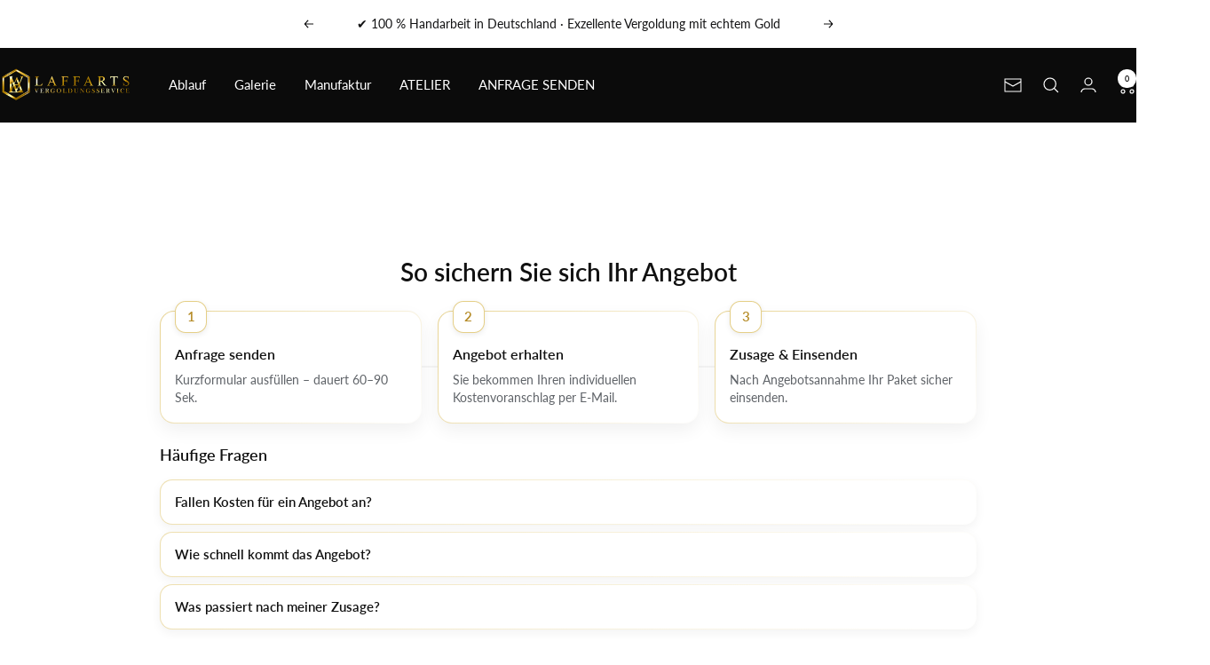

--- FILE ---
content_type: text/html; charset=utf-8
request_url: https://laffarts.de/pages/zahlung-und-versand
body_size: 92793
content:
<!doctype html><html class="no-js" lang="de" dir="ltr">
  <head> 

    <style></style>

  

    <!-- Google Tag Manager -->
    <script>
      (function(w,d,s,l,i){w[l]=w[l]||[];w[l].push({'gtm.start':
      new Date().getTime(),event:'gtm.js'});var f=d.getElementsByTagName(s)[0],
      j=d.createElement(s),dl=l!='dataLayer'?'&l='+l:'';j.async=true;j.src=
      'https://www.googletagmanager.com/gtm.js?id='+i+dl;f.parentNode.insertBefore(j,f);
      })(window,document,'script','dataLayer','GTM-TJ2R67GK');
    </script>
    <!-- End Google Tag Manager -->

    <!-- Google tag (gtag.js) -->
    <script async src="https://www.googletagmanager.com/gtag/js?id=G-1MDG1JZSJT"></script>
    <script>
      window.dataLayer = window.dataLayer || [];
      function gtag(){dataLayer.push(arguments);}
      gtag('js', new Date());
      gtag('config', 'AW-809419034');
      gtag('config', 'G-1MDG1JZSJT');
    </script>

    <meta charset="utf-8">
    <!-- Vereinfachter, korrekter Viewport für Mobile -->
    <meta name="viewport" content="width=device-width, initial-scale=1">

    <meta name="theme-color" content="#0b0b0b">
    <title>Zahlung und Versand</title><meta name="description" content="Auftragsablauf je nach Zahlungsweise Zahlungsarten und Auftragsablauf Unser Ziel ist es, Ihnen einen reibungslosen Ablauf und größtmögliche Flexibilität bei der Bezahlung und Abwicklung Ihrer Aufträge zu bieten. Nachfolgend finden Sie eine Übersicht der gängigen Zahlungsarten und des jeweiligen Auftragsablaufs.   Zahlu"><link rel="canonical" href="https://laffarts.de/pages/zahlung-und-versand"><link rel="shortcut icon" href="//laffarts.de/cdn/shop/files/LAFFARTs_Logo_Quadrat.png?v=1717951348&width=96" type="image/png"><link rel="preconnect" href="https://cdn.shopify.com">
    <link rel="dns-prefetch" href="https://productreviews.shopifycdn.com">
    <link rel="dns-prefetch" href="https://www.google-analytics.com"><link rel="preconnect" href="https://fonts.shopifycdn.com" crossorigin><link rel="preload" as="style" href="//laffarts.de/cdn/shop/t/18/assets/theme.css?v=115014580690827978141757491508">
    <link rel="preload" as="script" href="//laffarts.de/cdn/shop/t/18/assets/vendor.js?v=32643890569905814191738609508">
    <link rel="preload" as="script" href="//laffarts.de/cdn/shop/t/18/assets/theme.js?v=148393579530827558531738609508"><meta property="og:type" content="website">
  <meta property="og:title" content="Zahlung und Versand"><meta property="og:image" content="http://laffarts.de/cdn/shop/files/IMG_1972.jpg?v=1764573183&width=1024">
  <meta property="og:image:secure_url" content="https://laffarts.de/cdn/shop/files/IMG_1972.jpg?v=1764573183&width=1024">
  <meta property="og:image:width" content="1024">
  <meta property="og:image:height" content="559"><meta property="og:description" content="Auftragsablauf je nach Zahlungsweise Zahlungsarten und Auftragsablauf Unser Ziel ist es, Ihnen einen reibungslosen Ablauf und größtmögliche Flexibilität bei der Bezahlung und Abwicklung Ihrer Aufträge zu bieten. Nachfolgend finden Sie eine Übersicht der gängigen Zahlungsarten und des jeweiligen Auftragsablaufs.   Zahlu"><meta property="og:url" content="https://laffarts.de/pages/zahlung-und-versand">
<meta property="og:site_name" content="LAFFARTS"><meta name="twitter:card" content="summary"><meta name="twitter:title" content="Zahlung und Versand">
  <meta name="twitter:description" content="Auftragsablauf je nach Zahlungsweise Zahlungsarten und Auftragsablauf Unser Ziel ist es, Ihnen einen reibungslosen Ablauf und größtmögliche Flexibilität bei der Bezahlung und Abwicklung Ihrer Aufträge zu bieten. Nachfolgend finden Sie eine Übersicht der gängigen Zahlungsarten und des jeweiligen Auftragsablaufs.   Zahlu"><meta name="twitter:image" content="https://laffarts.de/cdn/shop/files/IMG_1972.jpg?v=1764573183&width=1200">
  <meta name="twitter:image:alt" content="">
    <script type="application/ld+json">
  {
    "@context": "https://schema.org",
    "@type": "BreadcrumbList",
    "itemListElement": [{
        "@type": "ListItem",
        "position": 1,
        "name": "Start",
        "item": "https://laffarts.de"
      },{
            "@type": "ListItem",
            "position": 2,
            "name": "Zahlung und Versand",
            "item": "https://laffarts.de/pages/zahlung-und-versand"
          }]
  }
</script>
    <link rel="preload" href="//laffarts.de/cdn/fonts/lato/lato_n6.38d0e3b23b74a60f769c51d1df73fac96c580d59.woff2" as="font" type="font/woff2" crossorigin><link rel="preload" href="//laffarts.de/cdn/fonts/lato/lato_n4.c3b93d431f0091c8be23185e15c9d1fee1e971c5.woff2" as="font" type="font/woff2" crossorigin><style>
  /* Typography (heading) */
  @font-face {
  font-family: Lato;
  font-weight: 600;
  font-style: normal;
  font-display: swap;
  src: url("//laffarts.de/cdn/fonts/lato/lato_n6.38d0e3b23b74a60f769c51d1df73fac96c580d59.woff2") format("woff2"),
       url("//laffarts.de/cdn/fonts/lato/lato_n6.3365366161bdcc36a3f97cfbb23954d8c4bf4079.woff") format("woff");
}

@font-face {
  font-family: Lato;
  font-weight: 600;
  font-style: italic;
  font-display: swap;
  src: url("//laffarts.de/cdn/fonts/lato/lato_i6.ab357ee5069e0603c2899b31e2b8ae84c4a42a48.woff2") format("woff2"),
       url("//laffarts.de/cdn/fonts/lato/lato_i6.3164fed79d7d987c1390528781c7c2f59ac7a746.woff") format("woff");
}

/* Typography (body) */
  @font-face {
  font-family: Lato;
  font-weight: 400;
  font-style: normal;
  font-display: swap;
  src: url("//laffarts.de/cdn/fonts/lato/lato_n4.c3b93d431f0091c8be23185e15c9d1fee1e971c5.woff2") format("woff2"),
       url("//laffarts.de/cdn/fonts/lato/lato_n4.d5c00c781efb195594fd2fd4ad04f7882949e327.woff") format("woff");
}

@font-face {
  font-family: Lato;
  font-weight: 400;
  font-style: italic;
  font-display: swap;
  src: url("//laffarts.de/cdn/fonts/lato/lato_i4.09c847adc47c2fefc3368f2e241a3712168bc4b6.woff2") format("woff2"),
       url("//laffarts.de/cdn/fonts/lato/lato_i4.3c7d9eb6c1b0a2bf62d892c3ee4582b016d0f30c.woff") format("woff");
}

@font-face {
  font-family: Lato;
  font-weight: 600;
  font-style: normal;
  font-display: swap;
  src: url("//laffarts.de/cdn/fonts/lato/lato_n6.38d0e3b23b74a60f769c51d1df73fac96c580d59.woff2") format("woff2"),
       url("//laffarts.de/cdn/fonts/lato/lato_n6.3365366161bdcc36a3f97cfbb23954d8c4bf4079.woff") format("woff");
}

@font-face {
  font-family: Lato;
  font-weight: 600;
  font-style: italic;
  font-display: swap;
  src: url("//laffarts.de/cdn/fonts/lato/lato_i6.ab357ee5069e0603c2899b31e2b8ae84c4a42a48.woff2") format("woff2"),
       url("//laffarts.de/cdn/fonts/lato/lato_i6.3164fed79d7d987c1390528781c7c2f59ac7a746.woff") format("woff");
}

:root {--heading-color: 26, 26, 26;
    --text-color: 26, 26, 26;
    --background: 255, 255, 255;
    --secondary-background: 245, 241, 236;
    --border-color: 221, 221, 221;
    --border-color-darker: 163, 163, 163;
    --success-color: 46, 158, 123;
    --success-background: 213, 236, 229;
    --error-color: 222, 42, 42;
    --error-background: 253, 240, 240;
    --primary-button-background: 18, 18, 19;
    --primary-button-text-color: 255, 255, 255;
    --secondary-button-background: 174, 172, 170;
    --secondary-button-text-color: 18, 18, 19;
    --product-star-rating: 164, 129, 86;
    --product-on-sale-accent: 145, 59, 89;
    --product-sold-out-accent: 111, 113, 155;
    --product-custom-label-background: 64, 93, 230;
    --product-custom-label-text-color: 255, 255, 255;
    --product-custom-label-2-background: 243, 229, 182;
    --product-custom-label-2-text-color: 0, 0, 0;
    --product-low-stock-text-color: 222, 42, 42;
    --product-in-stock-text-color: 46, 158, 123;
    --loading-bar-background: 26, 26, 26;

    /* We duplicate some "base" colors as root colors, which is useful to use on drawer elements or popover without. Those should not be overridden to avoid issues */
    --root-heading-color: 26, 26, 26;
    --root-text-color: 26, 26, 26;
    --root-background: 255, 255, 255;
    --root-border-color: 221, 221, 221;
    --root-primary-button-background: 18, 18, 19;
    --root-primary-button-text-color: 255, 255, 255;

    --base-font-size: 15px;
    --heading-font-family: Lato, sans-serif;
    --heading-font-weight: 600;
    --heading-font-style: normal;
    --heading-text-transform: normal;
    --text-font-family: Lato, sans-serif;
    --text-font-weight: 400;
    --text-font-style: normal;
    --text-font-bold-weight: 600;

    /* Typography (font size) */
    --heading-xxsmall-font-size: 11px;
    --heading-xsmall-font-size: 11px;
    --heading-small-font-size: 12px;
    --heading-large-font-size: 36px;
    --heading-h1-font-size: 36px;
    --heading-h2-font-size: 30px;
    --heading-h3-font-size: 26px;
    --heading-h4-font-size: 24px;
    --heading-h5-font-size: 20px;
    --heading-h6-font-size: 16px;

    /* Control the look and feel of the theme by changing radius of various elements */
    --button-border-radius: 4px;
    --block-border-radius: 8px;
    --block-border-radius-reduced: 4px;
    --color-swatch-border-radius: 100%;

    /* Button size */
    --button-height: 48px;
    --button-small-height: 40px;

    /* Form related */
    --form-input-field-height: 48px;
    --form-input-gap: 16px;
    --form-submit-margin: 24px;

    /* Product listing related variables */
    --product-list-block-spacing: 32px;

    /* Video related */
    --play-button-background: 255, 255, 255;
    --play-button-arrow: 26, 26, 26;

    /* RTL support */
    --transform-logical-flip: 1;
    --transform-origin-start: left;
    --transform-origin-end: right;

    /* Other */
    --zoom-cursor-svg-url: url(//laffarts.de/cdn/shop/t/18/assets/zoom-cursor.svg?v=158406531829697025791751995283);
    --arrow-right-svg-url: url(//laffarts.de/cdn/shop/t/18/assets/arrow-right.svg?v=79893536964726584851751995283);
    --arrow-left-svg-url: url(//laffarts.de/cdn/shop/t/18/assets/arrow-left.svg?v=165283900161526282211751995282);

    /* Some useful variables that we can reuse in our CSS. Some explanation are needed for some of them:
       - container-max-width-minus-gutters: represents the container max width without the edge gutters
       - container-outer-width: considering the screen width, represent all the space outside the container
       - container-outer-margin: same as container-outer-width but get set to 0 inside a container
       - container-inner-width: the effective space inside the container (minus gutters)
       - grid-column-width: represents the width of a single column of the grid
       - vertical-breather: this is a variable that defines the global "spacing" between sections, and inside the section
                            to create some "breath" and minimum spacing
     */
    --container-max-width: 1600px;
    --container-gutter: 24px;
    --container-max-width-minus-gutters: calc(var(--container-max-width) - (var(--container-gutter)) * 2);
    --container-outer-width: max(calc((100vw - var(--container-max-width-minus-gutters)) / 2), var(--container-gutter));
    --container-outer-margin: var(--container-outer-width);
    --container-inner-width: calc(100vw - var(--container-outer-width) * 2);

    --grid-column-count: 10;
    --grid-gap: 24px;
    --grid-column-width: calc((100vw - var(--container-outer-width) * 2 - var(--grid-gap) * (var(--grid-column-count) - 1)) / var(--grid-column-count));

    --vertical-breather: 36px;
    --vertical-breather-tight: 36px;

    /* Shopify related variables */
    --payment-terms-background-color: #ffffff;
  }

  @media screen and (min-width: 741px) {
    :root {
      --container-gutter: 40px;
      --grid-column-count: 20;
      --vertical-breather: 48px;
      --vertical-breather-tight: 48px;

      /* Typography (font size) */
      --heading-xsmall-font-size: 12px;
      --heading-small-font-size: 13px;
      --heading-large-font-size: 52px;
      --heading-h1-font-size: 48px;
      --heading-h2-font-size: 38px;
      --heading-h3-font-size: 32px;
      --heading-h4-font-size: 24px;
      --heading-h5-font-size: 20px;
      --heading-h6-font-size: 18px;

      /* Form related */
      --form-input-field-height: 52px;
      --form-submit-margin: 32px;

      /* Button size */
      --button-height: 52px;
      --button-small-height: 44px;
    }
  }

  @media screen and (min-width: 1200px) {
    :root {
      --vertical-breather: 64px;
      --vertical-breather-tight: 48px;
      --product-list-block-spacing: 48px;

      /* Typography */
      --heading-large-font-size: 64px;
      --heading-h1-font-size: 56px;
      --heading-h2-font-size: 48px;
      --heading-h3-font-size: 36px;
      --heading-h4-font-size: 30px;
      --heading-h5-font-size: 24px;
      --heading-h6-font-size: 18px;
    }
  }

  @media screen and (min-width: 1600px) {
    :root {
      --vertical-breather: 64px;
      --vertical-breather-tight: 48px;
    }
  }
</style>
    <script>
  // This allows to expose several variables to the global scope, to be used in scripts
  window.themeVariables = {
    settings: {
      direction: "ltr",
      pageType: "page",
      cartCount: 0,
      moneyFormat: "€{{amount_with_comma_separator}}",
      moneyWithCurrencyFormat: "€{{amount_with_comma_separator}} EUR",
      showVendor: false,
      discountMode: "saving",
      currencyCodeEnabled: false,
      cartType: "drawer",
      cartCurrency: "EUR",
      mobileZoomFactor: 2.5
    },

    routes: {
      host: "laffarts.de",
      rootUrl: "\/",
      rootUrlWithoutSlash: '',
      cartUrl: "\/cart",
      cartAddUrl: "\/cart\/add",
      cartChangeUrl: "\/cart\/change",
      searchUrl: "\/search",
      predictiveSearchUrl: "\/search\/suggest",
      productRecommendationsUrl: "\/recommendations\/products"
    },

    strings: {
      accessibilityDelete: "Löschen",
      accessibilityClose: "Schließen",
      collectionSoldOut: "Ausverkauft",
      collectionDiscount: "Spare @savings@",
      productSalePrice: "Angebotspreis",
      productRegularPrice: "Regulärer Preis",
      productFormUnavailable: "Nicht verfügbar",
      productFormSoldOut: "Ausverkauft",
      productFormPreOrder: "Vorbestellen",
      productFormAddToCart: "In den Warenkorb legen",
      searchNoResults: "Es konnten keine Ergebnisse gefunden werden.",
      searchNewSearch: "Neue Suche",
      searchProducts: "Produkte",
      searchArticles: "Blogbeiträge",
      searchPages: "Seiten",
      searchCollections: "Kategorien",
      cartViewCart: "Warenkorb ansehen",
      cartItemAdded: "Produkt zum Warenkorb hinzugefügt!",
      cartItemAddedShort: "Zum Warenkorb hinzugefügt!",
      cartAddOrderNote: "Notiz hinzufügen",
      cartEditOrderNote: "Notiz bearbeiten",
      shippingEstimatorNoResults: "Entschuldige, wir liefern leider niche an Deine Adresse.",
      shippingEstimatorOneResult: "Es gibt eine Versandklasse für Deine Adresse:",
      shippingEstimatorMultipleResults: "Es gibt mehrere Versandklassen für Deine Adresse:",
      shippingEstimatorError: "Ein oder mehrere Fehler sind beim Abrufen der Versandklassen aufgetreten:"
    },

    libs: {
      flickity: "\/\/laffarts.de\/cdn\/shop\/t\/18\/assets\/flickity.js?v=176646718982628074891738609508",
      photoswipe: "\/\/laffarts.de\/cdn\/shop\/t\/18\/assets\/photoswipe.js?v=132268647426145925301738609508",
      qrCode: "\/\/laffarts.de\/cdn\/shopifycloud\/storefront\/assets\/themes_support\/vendor\/qrcode-3f2b403b.js"
    },

    breakpoints: {
      phone: 'screen and (max-width: 740px)',
      tablet: 'screen and (min-width: 741px) and (max-width: 999px)',
      tabletAndUp: 'screen and (min-width: 741px)',
      pocket: 'screen and (max-width: 999px)',
      lap: 'screen and (min-width: 1000px) and (max-width: 1199px)',
      lapAndUp: 'screen and (min-width: 1000px)',
      desktop: 'screen and (min-width: 1200px)',
      wide: 'screen and (min-width: 1400px)'
    }
  };

  window.addEventListener('pageshow', async () => {
    const cartContent = await (await fetch(`${window.themeVariables.routes.cartUrl}.js`, {cache: 'reload'})).json();
    document.documentElement.dispatchEvent(new CustomEvent('cart:refresh', {detail: {cart: cartContent}}));
  });

  if ('noModule' in HTMLScriptElement.prototype) {
    // Old browsers (like IE) that does not support module will be considered as if not executing JS at all
    document.documentElement.className = document.documentElement.className.replace('no-js', 'js');

    requestAnimationFrame(() => {
      const viewportHeight = (window.visualViewport ? window.visualViewport.height : document.documentElement.clientHeight);
      document.documentElement.style.setProperty('--window-height',viewportHeight + 'px');
    });
  }</script>
    <link rel="stylesheet" href="//laffarts.de/cdn/shop/t/18/assets/theme.css?v=115014580690827978141757491508">
    <script src="//laffarts.de/cdn/shop/t/18/assets/vendor.js?v=32643890569905814191738609508" defer></script>
    <script src="//laffarts.de/cdn/shop/t/18/assets/theme.js?v=148393579530827558531738609508" defer></script>
    <script src="//laffarts.de/cdn/shop/t/18/assets/custom.js?v=167639537848865775061738609508" defer></script>
    <script>window.performance && window.performance.mark && window.performance.mark('shopify.content_for_header.start');</script><meta name="facebook-domain-verification" content="sk2te645girivmsip0a3lxap9myd1c">
<meta name="facebook-domain-verification" content="1v0p6k62nawxx6cr80bjcrffcl54v2">
<meta name="google-site-verification" content="LLUQz6AzLxKFU2sXdHImT7MC5LwDQ2piR-spK-4Xycc">
<meta id="shopify-digital-wallet" name="shopify-digital-wallet" content="/62511874218/digital_wallets/dialog">
<meta name="shopify-checkout-api-token" content="ee426637b70b803b4e834a2a69e5dcd0">
<meta id="in-context-paypal-metadata" data-shop-id="62511874218" data-venmo-supported="false" data-environment="production" data-locale="de_DE" data-paypal-v4="true" data-currency="EUR">
<link rel="alternate" hreflang="x-default" href="https://laffarts.de/pages/zahlung-und-versand">
<link rel="alternate" hreflang="de" href="https://laffarts.de/pages/zahlung-und-versand">
<link rel="alternate" hreflang="en" href="https://laffarts.de/en/pages/zahlung-und-versand">
<script async="async" src="/checkouts/internal/preloads.js?locale=de-DE"></script>
<script id="apple-pay-shop-capabilities" type="application/json">{"shopId":62511874218,"countryCode":"DE","currencyCode":"EUR","merchantCapabilities":["supports3DS"],"merchantId":"gid:\/\/shopify\/Shop\/62511874218","merchantName":"LAFFARTS","requiredBillingContactFields":["postalAddress","email"],"requiredShippingContactFields":["postalAddress","email"],"shippingType":"shipping","supportedNetworks":["visa","maestro","masterCard","amex"],"total":{"type":"pending","label":"LAFFARTS","amount":"1.00"},"shopifyPaymentsEnabled":true,"supportsSubscriptions":true}</script>
<script id="shopify-features" type="application/json">{"accessToken":"ee426637b70b803b4e834a2a69e5dcd0","betas":["rich-media-storefront-analytics"],"domain":"laffarts.de","predictiveSearch":true,"shopId":62511874218,"locale":"de"}</script>
<script>var Shopify = Shopify || {};
Shopify.shop = "kontakt-498d.myshopify.com";
Shopify.locale = "de";
Shopify.currency = {"active":"EUR","rate":"1.0"};
Shopify.country = "DE";
Shopify.theme = {"name":"LAFFARTS V12","id":178394399063,"schema_name":"Focal","schema_version":"11.2.1","theme_store_id":714,"role":"main"};
Shopify.theme.handle = "null";
Shopify.theme.style = {"id":null,"handle":null};
Shopify.cdnHost = "laffarts.de/cdn";
Shopify.routes = Shopify.routes || {};
Shopify.routes.root = "/";</script>
<script type="module">!function(o){(o.Shopify=o.Shopify||{}).modules=!0}(window);</script>
<script>!function(o){function n(){var o=[];function n(){o.push(Array.prototype.slice.apply(arguments))}return n.q=o,n}var t=o.Shopify=o.Shopify||{};t.loadFeatures=n(),t.autoloadFeatures=n()}(window);</script>
<script id="shop-js-analytics" type="application/json">{"pageType":"page"}</script>
<script defer="defer" async type="module" src="//laffarts.de/cdn/shopifycloud/shop-js/modules/v2/client.init-shop-cart-sync_e98Ab_XN.de.esm.js"></script>
<script defer="defer" async type="module" src="//laffarts.de/cdn/shopifycloud/shop-js/modules/v2/chunk.common_Pcw9EP95.esm.js"></script>
<script defer="defer" async type="module" src="//laffarts.de/cdn/shopifycloud/shop-js/modules/v2/chunk.modal_CzmY4ZhL.esm.js"></script>
<script type="module">
  await import("//laffarts.de/cdn/shopifycloud/shop-js/modules/v2/client.init-shop-cart-sync_e98Ab_XN.de.esm.js");
await import("//laffarts.de/cdn/shopifycloud/shop-js/modules/v2/chunk.common_Pcw9EP95.esm.js");
await import("//laffarts.de/cdn/shopifycloud/shop-js/modules/v2/chunk.modal_CzmY4ZhL.esm.js");

  window.Shopify.SignInWithShop?.initShopCartSync?.({"fedCMEnabled":true,"windoidEnabled":true});

</script>
<script>(function() {
  var isLoaded = false;
  function asyncLoad() {
    if (isLoaded) return;
    isLoaded = true;
    var urls = ["https:\/\/cdn.grw.reputon.com\/assets\/widget.js?shop=kontakt-498d.myshopify.com","https:\/\/orderstatus.w3apps.co\/js\/orderlookup.js?shop=kontakt-498d.myshopify.com","\/\/cdn.shopify.com\/proxy\/1f712c6b5e65d88cfc20b71a6a2d68d31eb71bf40ac95e63da7f1f2e8ee886b8\/api.goaffpro.com\/loader.js?shop=kontakt-498d.myshopify.com\u0026sp-cache-control=cHVibGljLCBtYXgtYWdlPTkwMA","https:\/\/force-translate.kalis.no\/script\/kontakt-498d.myshopify.com.js?ver=20250212061253_510436\u0026shop=kontakt-498d.myshopify.com"];
    for (var i = 0; i < urls.length; i++) {
      var s = document.createElement('script');
      s.type = 'text/javascript';
      s.async = true;
      s.src = urls[i];
      var x = document.getElementsByTagName('script')[0];
      x.parentNode.insertBefore(s, x);
    }
  };
  if(window.attachEvent) {
    window.attachEvent('onload', asyncLoad);
  } else {
    window.addEventListener('load', asyncLoad, false);
  }
})();</script>
<script id="__st">var __st={"a":62511874218,"offset":3600,"reqid":"a61db6e6-1e04-4ec8-ae02-989f8114da98-1769294905","pageurl":"laffarts.de\/pages\/zahlung-und-versand","s":"pages-90761822378","u":"070dacf472c8","p":"page","rtyp":"page","rid":90761822378};</script>
<script>window.ShopifyPaypalV4VisibilityTracking = true;</script>
<script id="captcha-bootstrap">!function(){'use strict';const t='contact',e='account',n='new_comment',o=[[t,t],['blogs',n],['comments',n],[t,'customer']],c=[[e,'customer_login'],[e,'guest_login'],[e,'recover_customer_password'],[e,'create_customer']],r=t=>t.map((([t,e])=>`form[action*='/${t}']:not([data-nocaptcha='true']) input[name='form_type'][value='${e}']`)).join(','),a=t=>()=>t?[...document.querySelectorAll(t)].map((t=>t.form)):[];function s(){const t=[...o],e=r(t);return a(e)}const i='password',u='form_key',d=['recaptcha-v3-token','g-recaptcha-response','h-captcha-response',i],f=()=>{try{return window.sessionStorage}catch{return}},m='__shopify_v',_=t=>t.elements[u];function p(t,e,n=!1){try{const o=window.sessionStorage,c=JSON.parse(o.getItem(e)),{data:r}=function(t){const{data:e,action:n}=t;return t[m]||n?{data:e,action:n}:{data:t,action:n}}(c);for(const[e,n]of Object.entries(r))t.elements[e]&&(t.elements[e].value=n);n&&o.removeItem(e)}catch(o){console.error('form repopulation failed',{error:o})}}const l='form_type',E='cptcha';function T(t){t.dataset[E]=!0}const w=window,h=w.document,L='Shopify',v='ce_forms',y='captcha';let A=!1;((t,e)=>{const n=(g='f06e6c50-85a8-45c8-87d0-21a2b65856fe',I='https://cdn.shopify.com/shopifycloud/storefront-forms-hcaptcha/ce_storefront_forms_captcha_hcaptcha.v1.5.2.iife.js',D={infoText:'Durch hCaptcha geschützt',privacyText:'Datenschutz',termsText:'Allgemeine Geschäftsbedingungen'},(t,e,n)=>{const o=w[L][v],c=o.bindForm;if(c)return c(t,g,e,D).then(n);var r;o.q.push([[t,g,e,D],n]),r=I,A||(h.body.append(Object.assign(h.createElement('script'),{id:'captcha-provider',async:!0,src:r})),A=!0)});var g,I,D;w[L]=w[L]||{},w[L][v]=w[L][v]||{},w[L][v].q=[],w[L][y]=w[L][y]||{},w[L][y].protect=function(t,e){n(t,void 0,e),T(t)},Object.freeze(w[L][y]),function(t,e,n,w,h,L){const[v,y,A,g]=function(t,e,n){const i=e?o:[],u=t?c:[],d=[...i,...u],f=r(d),m=r(i),_=r(d.filter((([t,e])=>n.includes(e))));return[a(f),a(m),a(_),s()]}(w,h,L),I=t=>{const e=t.target;return e instanceof HTMLFormElement?e:e&&e.form},D=t=>v().includes(t);t.addEventListener('submit',(t=>{const e=I(t);if(!e)return;const n=D(e)&&!e.dataset.hcaptchaBound&&!e.dataset.recaptchaBound,o=_(e),c=g().includes(e)&&(!o||!o.value);(n||c)&&t.preventDefault(),c&&!n&&(function(t){try{if(!f())return;!function(t){const e=f();if(!e)return;const n=_(t);if(!n)return;const o=n.value;o&&e.removeItem(o)}(t);const e=Array.from(Array(32),(()=>Math.random().toString(36)[2])).join('');!function(t,e){_(t)||t.append(Object.assign(document.createElement('input'),{type:'hidden',name:u})),t.elements[u].value=e}(t,e),function(t,e){const n=f();if(!n)return;const o=[...t.querySelectorAll(`input[type='${i}']`)].map((({name:t})=>t)),c=[...d,...o],r={};for(const[a,s]of new FormData(t).entries())c.includes(a)||(r[a]=s);n.setItem(e,JSON.stringify({[m]:1,action:t.action,data:r}))}(t,e)}catch(e){console.error('failed to persist form',e)}}(e),e.submit())}));const S=(t,e)=>{t&&!t.dataset[E]&&(n(t,e.some((e=>e===t))),T(t))};for(const o of['focusin','change'])t.addEventListener(o,(t=>{const e=I(t);D(e)&&S(e,y())}));const B=e.get('form_key'),M=e.get(l),P=B&&M;t.addEventListener('DOMContentLoaded',(()=>{const t=y();if(P)for(const e of t)e.elements[l].value===M&&p(e,B);[...new Set([...A(),...v().filter((t=>'true'===t.dataset.shopifyCaptcha))])].forEach((e=>S(e,t)))}))}(h,new URLSearchParams(w.location.search),n,t,e,['guest_login'])})(!0,!0)}();</script>
<script integrity="sha256-4kQ18oKyAcykRKYeNunJcIwy7WH5gtpwJnB7kiuLZ1E=" data-source-attribution="shopify.loadfeatures" defer="defer" src="//laffarts.de/cdn/shopifycloud/storefront/assets/storefront/load_feature-a0a9edcb.js" crossorigin="anonymous"></script>
<script data-source-attribution="shopify.dynamic_checkout.dynamic.init">var Shopify=Shopify||{};Shopify.PaymentButton=Shopify.PaymentButton||{isStorefrontPortableWallets:!0,init:function(){window.Shopify.PaymentButton.init=function(){};var t=document.createElement("script");t.src="https://laffarts.de/cdn/shopifycloud/portable-wallets/latest/portable-wallets.de.js",t.type="module",document.head.appendChild(t)}};
</script>
<script data-source-attribution="shopify.dynamic_checkout.buyer_consent">
  function portableWalletsHideBuyerConsent(e){var t=document.getElementById("shopify-buyer-consent"),n=document.getElementById("shopify-subscription-policy-button");t&&n&&(t.classList.add("hidden"),t.setAttribute("aria-hidden","true"),n.removeEventListener("click",e))}function portableWalletsShowBuyerConsent(e){var t=document.getElementById("shopify-buyer-consent"),n=document.getElementById("shopify-subscription-policy-button");t&&n&&(t.classList.remove("hidden"),t.removeAttribute("aria-hidden"),n.addEventListener("click",e))}window.Shopify?.PaymentButton&&(window.Shopify.PaymentButton.hideBuyerConsent=portableWalletsHideBuyerConsent,window.Shopify.PaymentButton.showBuyerConsent=portableWalletsShowBuyerConsent);
</script>
<script data-source-attribution="shopify.dynamic_checkout.cart.bootstrap">document.addEventListener("DOMContentLoaded",(function(){function t(){return document.querySelector("shopify-accelerated-checkout-cart, shopify-accelerated-checkout")}if(t())Shopify.PaymentButton.init();else{new MutationObserver((function(e,n){t()&&(Shopify.PaymentButton.init(),n.disconnect())})).observe(document.body,{childList:!0,subtree:!0})}}));
</script>
<link id="shopify-accelerated-checkout-styles" rel="stylesheet" media="screen" href="https://laffarts.de/cdn/shopifycloud/portable-wallets/latest/accelerated-checkout-backwards-compat.css" crossorigin="anonymous">
<style id="shopify-accelerated-checkout-cart">
        #shopify-buyer-consent {
  margin-top: 1em;
  display: inline-block;
  width: 100%;
}

#shopify-buyer-consent.hidden {
  display: none;
}

#shopify-subscription-policy-button {
  background: none;
  border: none;
  padding: 0;
  text-decoration: underline;
  font-size: inherit;
  cursor: pointer;
}

#shopify-subscription-policy-button::before {
  box-shadow: none;
}

      </style>

<script>window.performance && window.performance.mark && window.performance.mark('shopify.content_for_header.end');</script>
    <script>window.is_hulkpo_installed=true</script>
  <!-- BEGIN app block: shopify://apps/complianz-gdpr-cookie-consent/blocks/bc-block/e49729f0-d37d-4e24-ac65-e0e2f472ac27 -->

    
    
<link id='complianz-css' rel="stylesheet" href=https://cdn.shopify.com/extensions/019be05e-f673-7a8f-bd4e-ed0da9930f96/gdpr-legal-cookie-75/assets/complainz.css media="print" onload="this.media='all'">
    <style>
        #Compliance-iframe.Compliance-iframe-branded > div.purposes-header,
        #Compliance-iframe.Compliance-iframe-branded > div.cmplc-cmp-header,
        #purposes-container > div.purposes-header,
        #Compliance-cs-banner .Compliance-cs-brand {
            background-color: #ffffff !important;
            color: #000000!important;
        }
        #Compliance-iframe.Compliance-iframe-branded .purposes-header .cmplc-btn-cp ,
        #Compliance-iframe.Compliance-iframe-branded .purposes-header .cmplc-btn-cp:hover,
        #Compliance-iframe.Compliance-iframe-branded .purposes-header .cmplc-btn-back:hover  {
            background-color: #ffffff !important;
            opacity: 1 !important;
        }
        #Compliance-cs-banner .cmplc-toggle .cmplc-toggle-label {
            color: #ffffff!important;
        }
        #Compliance-iframe.Compliance-iframe-branded .purposes-header .cmplc-btn-cp:hover,
        #Compliance-iframe.Compliance-iframe-branded .purposes-header .cmplc-btn-back:hover {
            background-color: #000000!important;
            color: #ffffff!important;
        }
        #Compliance-cs-banner #Compliance-cs-title {
            font-size: 14px !important;
        }
        #Compliance-cs-banner .Compliance-cs-content,
        #Compliance-cs-title,
        .cmplc-toggle-checkbox.granular-control-checkbox span {
            background-color: #ffffff !important;
            color: #000000 !important;
            font-size: 14px !important;
        }
        #Compliance-cs-banner .Compliance-cs-close-btn {
            font-size: 14px !important;
            background-color: #ffffff !important;
        }
        #Compliance-cs-banner .Compliance-cs-opt-group {
            color: #ffffff !important;
        }
        #Compliance-cs-banner .Compliance-cs-opt-group button,
        .Compliance-alert button.Compliance-button-cancel {
            background-color: #4ba733!important;
            color: #ffffff!important;
        }
        #Compliance-cs-banner .Compliance-cs-opt-group button.Compliance-cs-accept-btn,
        #Compliance-cs-banner .Compliance-cs-opt-group button.Compliance-cs-btn-primary,
        .Compliance-alert button.Compliance-button-confirm {
            background-color: #4ba733 !important;
            color: #ffffff !important;
        }
        #Compliance-cs-banner .Compliance-cs-opt-group button.Compliance-cs-reject-btn {
            background-color: #4ba733!important;
            color: #ffffff!important;
        }

        #Compliance-cs-banner .Compliance-banner-content button {
            cursor: pointer !important;
            color: currentColor !important;
            text-decoration: underline !important;
            border: none !important;
            background-color: transparent !important;
            font-size: 100% !important;
            padding: 0 !important;
        }

        #Compliance-cs-banner .Compliance-cs-opt-group button {
            border-radius: 4px !important;
            padding-block: 10px !important;
        }
        @media (min-width: 640px) {
            #Compliance-cs-banner.Compliance-cs-default-floating:not(.Compliance-cs-top):not(.Compliance-cs-center) .Compliance-cs-container, #Compliance-cs-banner.Compliance-cs-default-floating:not(.Compliance-cs-bottom):not(.Compliance-cs-center) .Compliance-cs-container, #Compliance-cs-banner.Compliance-cs-default-floating.Compliance-cs-center:not(.Compliance-cs-top):not(.Compliance-cs-bottom) .Compliance-cs-container {
                width: 560px !important;
            }
            #Compliance-cs-banner.Compliance-cs-default-floating:not(.Compliance-cs-top):not(.Compliance-cs-center) .Compliance-cs-opt-group, #Compliance-cs-banner.Compliance-cs-default-floating:not(.Compliance-cs-bottom):not(.Compliance-cs-center) .Compliance-cs-opt-group, #Compliance-cs-banner.Compliance-cs-default-floating.Compliance-cs-center:not(.Compliance-cs-top):not(.Compliance-cs-bottom) .Compliance-cs-opt-group {
                flex-direction: row !important;
            }
            #Compliance-cs-banner .Compliance-cs-opt-group button:not(:last-of-type),
            #Compliance-cs-banner .Compliance-cs-opt-group button {
                margin-right: 4px !important;
            }
            #Compliance-cs-banner .Compliance-cs-container .Compliance-cs-brand {
                position: absolute !important;
                inset-block-start: 6px;
            }
        }
        #Compliance-cs-banner.Compliance-cs-default-floating:not(.Compliance-cs-top):not(.Compliance-cs-center) .Compliance-cs-opt-group > div, #Compliance-cs-banner.Compliance-cs-default-floating:not(.Compliance-cs-bottom):not(.Compliance-cs-center) .Compliance-cs-opt-group > div, #Compliance-cs-banner.Compliance-cs-default-floating.Compliance-cs-center:not(.Compliance-cs-top):not(.Compliance-cs-bottom) .Compliance-cs-opt-group > div {
            flex-direction: row-reverse;
            width: 100% !important;
        }

        .Compliance-cs-brand-badge-outer, .Compliance-cs-brand-badge, #Compliance-cs-banner.Compliance-cs-default-floating.Compliance-cs-bottom .Compliance-cs-brand-badge-outer,
        #Compliance-cs-banner.Compliance-cs-default.Compliance-cs-bottom .Compliance-cs-brand-badge-outer,
        #Compliance-cs-banner.Compliance-cs-default:not(.Compliance-cs-left) .Compliance-cs-brand-badge-outer,
        #Compliance-cs-banner.Compliance-cs-default-floating:not(.Compliance-cs-left) .Compliance-cs-brand-badge-outer {
            display: none !important
        }

        #Compliance-cs-banner:not(.Compliance-cs-top):not(.Compliance-cs-bottom) .Compliance-cs-container.Compliance-cs-themed {
            flex-direction: row !important;
        }

        #Compliance-cs-banner #Compliance-cs-title,
        #Compliance-cs-banner #Compliance-cs-custom-title {
            justify-self: center !important;
            font-size: 14px !important;
            font-family: -apple-system,sans-serif !important;
            margin-inline: auto !important;
            width: 55% !important;
            text-align: center;
            font-weight: 600;
            visibility: unset;
        }

        @media (max-width: 640px) {
            #Compliance-cs-banner #Compliance-cs-title,
            #Compliance-cs-banner #Compliance-cs-custom-title {
                display: block;
            }
        }

        #Compliance-cs-banner .Compliance-cs-brand img {
            max-width: 110px !important;
            min-height: 32px !important;
        }
        #Compliance-cs-banner .Compliance-cs-container .Compliance-cs-brand {
            background: none !important;
            padding: 0px !important;
            margin-block-start:10px !important;
            margin-inline-start:16px !important;
        }

        #Compliance-cs-banner .Compliance-cs-opt-group button {
            padding-inline: 4px !important;
        }

    </style>
    
    
    
    

    <script type="text/javascript">
        function loadScript(src) {
            return new Promise((resolve, reject) => {
                const s = document.createElement("script");
                s.src = src;
                s.charset = "UTF-8";
                s.onload = resolve;
                s.onerror = reject;
                document.head.appendChild(s);
            });
        }

        function filterGoogleConsentModeURLs(domainsArray) {
            const googleConsentModeComplianzURls = [
                // 197, # Google Tag Manager:
                {"domain":"s.www.googletagmanager.com", "path":""},
                {"domain":"www.tagmanager.google.com", "path":""},
                {"domain":"www.googletagmanager.com", "path":""},
                {"domain":"googletagmanager.com", "path":""},
                {"domain":"tagassistant.google.com", "path":""},
                {"domain":"tagmanager.google.com", "path":""},

                // 2110, # Google Analytics 4:
                {"domain":"www.analytics.google.com", "path":""},
                {"domain":"www.google-analytics.com", "path":""},
                {"domain":"ssl.google-analytics.com", "path":""},
                {"domain":"google-analytics.com", "path":""},
                {"domain":"analytics.google.com", "path":""},
                {"domain":"region1.google-analytics.com", "path":""},
                {"domain":"region1.analytics.google.com", "path":""},
                {"domain":"*.google-analytics.com", "path":""},
                {"domain":"www.googletagmanager.com", "path":"/gtag/js?id=G"},
                {"domain":"googletagmanager.com", "path":"/gtag/js?id=UA"},
                {"domain":"www.googletagmanager.com", "path":"/gtag/js?id=UA"},
                {"domain":"googletagmanager.com", "path":"/gtag/js?id=G"},

                // 177, # Google Ads conversion tracking:
                {"domain":"googlesyndication.com", "path":""},
                {"domain":"media.admob.com", "path":""},
                {"domain":"gmodules.com", "path":""},
                {"domain":"ad.ytsa.net", "path":""},
                {"domain":"dartmotif.net", "path":""},
                {"domain":"dmtry.com", "path":""},
                {"domain":"go.channelintelligence.com", "path":""},
                {"domain":"googleusercontent.com", "path":""},
                {"domain":"googlevideo.com", "path":""},
                {"domain":"gvt1.com", "path":""},
                {"domain":"links.channelintelligence.com", "path":""},
                {"domain":"obrasilinteirojoga.com.br", "path":""},
                {"domain":"pcdn.tcgmsrv.net", "path":""},
                {"domain":"rdr.tag.channelintelligence.com", "path":""},
                {"domain":"static.googleadsserving.cn", "path":""},
                {"domain":"studioapi.doubleclick.com", "path":""},
                {"domain":"teracent.net", "path":""},
                {"domain":"ttwbs.channelintelligence.com", "path":""},
                {"domain":"wtb.channelintelligence.com", "path":""},
                {"domain":"youknowbest.com", "path":""},
                {"domain":"doubleclick.net", "path":""},
                {"domain":"redirector.gvt1.com", "path":""},

                //116, # Google Ads Remarketing
                {"domain":"googlesyndication.com", "path":""},
                {"domain":"media.admob.com", "path":""},
                {"domain":"gmodules.com", "path":""},
                {"domain":"ad.ytsa.net", "path":""},
                {"domain":"dartmotif.net", "path":""},
                {"domain":"dmtry.com", "path":""},
                {"domain":"go.channelintelligence.com", "path":""},
                {"domain":"googleusercontent.com", "path":""},
                {"domain":"googlevideo.com", "path":""},
                {"domain":"gvt1.com", "path":""},
                {"domain":"links.channelintelligence.com", "path":""},
                {"domain":"obrasilinteirojoga.com.br", "path":""},
                {"domain":"pcdn.tcgmsrv.net", "path":""},
                {"domain":"rdr.tag.channelintelligence.com", "path":""},
                {"domain":"static.googleadsserving.cn", "path":""},
                {"domain":"studioapi.doubleclick.com", "path":""},
                {"domain":"teracent.net", "path":""},
                {"domain":"ttwbs.channelintelligence.com", "path":""},
                {"domain":"wtb.channelintelligence.com", "path":""},
                {"domain":"youknowbest.com", "path":""},
                {"domain":"doubleclick.net", "path":""},
                {"domain":"redirector.gvt1.com", "path":""}
            ];

            if (!Array.isArray(domainsArray)) { 
                return [];
            }

            const blockedPairs = new Map();
            for (const rule of googleConsentModeComplianzURls) {
                if (!blockedPairs.has(rule.domain)) {
                    blockedPairs.set(rule.domain, new Set());
                }
                blockedPairs.get(rule.domain).add(rule.path);
            }

            return domainsArray.filter(item => {
                const paths = blockedPairs.get(item.d);
                return !(paths && paths.has(item.p));
            });
        }

        function setupAutoblockingByDomain() {
            // autoblocking by domain
            const autoblockByDomainArray = [];
            const prefixID = '10000' // to not get mixed with real metis ids
            let cmpBlockerDomains = []
            let cmpCmplcVendorsPurposes = {}
            let counter = 1
            for (const object of autoblockByDomainArray) {
                cmpBlockerDomains.push({
                    d: object.d,
                    p: object.path,
                    v: prefixID + counter,
                });
                counter++;
            }
            
            counter = 1
            for (const object of autoblockByDomainArray) {
                cmpCmplcVendorsPurposes[prefixID + counter] = object?.p ?? '1';
                counter++;
            }

            Object.defineProperty(window, "cmp_cmplc_vendors_purposes", {
                get() {
                    return cmpCmplcVendorsPurposes;
                },
                set(value) {
                    cmpCmplcVendorsPurposes = { ...cmpCmplcVendorsPurposes, ...value };
                }
            });
            const basicGmc = false;


            Object.defineProperty(window, "cmp_importblockerdomains", {
                get() {
                    if (basicGmc) {
                        return filterGoogleConsentModeURLs(cmpBlockerDomains);
                    }
                    return cmpBlockerDomains;
                },
                set(value) {
                    cmpBlockerDomains = [ ...cmpBlockerDomains, ...value ];
                }
            });
        }

        function enforceRejectionRecovery() {
            const base = (window._cmplc = window._cmplc || {});
            const featuresHolder = {};

            function lockFlagOn(holder) {
                const desc = Object.getOwnPropertyDescriptor(holder, 'rejection_recovery');
                if (!desc) {
                    Object.defineProperty(holder, 'rejection_recovery', {
                        get() { return true; },
                        set(_) { /* ignore */ },
                        enumerable: true,
                        configurable: false
                    });
                }
                return holder;
            }

            Object.defineProperty(base, 'csFeatures', {
                configurable: false,
                enumerable: true,
                get() {
                    return featuresHolder;
                },
                set(obj) {
                    if (obj && typeof obj === 'object') {
                        Object.keys(obj).forEach(k => {
                            if (k !== 'rejection_recovery') {
                                featuresHolder[k] = obj[k];
                            }
                        });
                    }
                    // we lock it, it won't try to redefine
                    lockFlagOn(featuresHolder);
                }
            });

            // Ensure an object is exposed even if read early
            if (!('csFeatures' in base)) {
                base.csFeatures = {};
            } else {
                // If someone already set it synchronously, merge and lock now.
                base.csFeatures = base.csFeatures;
            }
        }

        function splitDomains(joinedString) {
            if (!joinedString) {
                return []; // empty string -> empty array
            }
            return joinedString.split(";");
        }

        function setupWhitelist() {
            // Whitelist by domain:
            const whitelistString = "";
            const whitelist_array = [...splitDomains(whitelistString)];
            if (Array.isArray(window?.cmp_block_ignoredomains)) {
                window.cmp_block_ignoredomains = [...whitelist_array, ...window.cmp_block_ignoredomains];
            }
        }

        async function initCompliance() {
            const currentCsConfiguration = {"siteId":"4257808","cookiePolicyIds":{"de":74638793,"en":83688761},"banner":{"acceptButtonDisplay":true,"rejectButtonDisplay":true,"customizeButtonDisplay":true,"position":"float-center","backgroundOverlay":false,"fontSize":"14px","content":"","acceptButtonCaption":"","rejectButtonCaption":"","customizeButtonCaption":"","backgroundColor":"#ffffff","textColor":"#000000","acceptButtonColor":"#4ba733","acceptButtonCaptionColor":"#ffffff","rejectButtonColor":"#4ba733","rejectButtonCaptionColor":"#ffffff","customizeButtonColor":"#4ba733","customizeButtonCaptionColor":"#ffffff","logo":"data:image\/png;base64,iVBORw0KGgoAAAANSUhEUgAAAfQAAACKCAYAAABcibiPAAAAAXNSR0IArs4c6QAAIABJREFUeF7snQWYXdXVht9jV+eOz9yxuAtJSIAQLJAQCO5OIQkuLRQtbv0rOBRtaQtFStLSIi1WCA5FgzshIW6T8SvH\/q597kAEmMhMIHDP8yDJ3Llnn+\/svddea33rW5rv+z75K49AHoE8AnkE8gjkEdioEdDyBn2jfn\/5wecRyCOQRyCPQB4BhUDeoOcnQh6BPAJ5BPII5BH4ASCQN+g\/gJeYf4Q8AnkE8gjkEcgjkDfo+TmQRyCPQB6BPAJ5BH4ACOQN+g\/gJeYfIY9AHoE8AnkE8gj8KA26EPs1Tcu\/\/TwCeQTyCOQRyCPwg0Egb9B\/MK8y\/yB5BPII5BHII\/BjRuCHZdClol453j4+GvJHHRs8C0+HdPMX1M+dQU3f7dGtQvB9PE1Hw0HzTfAA48c8HfLPnkcgj0AegTwCGysCPyiD7iuL7KKJVRZr7uvYOtiZZTS8dRcfP38tzU0LKa4dxsCxvybef1tiYshdDUwXGw0LfWN9l\/lx5xHII5BHII\/AjxiBH5RBhxSeH8XXHAzfxPYaafjkaT565hKWz3uH1qxHJuNREgY9DtW99qTv+PMpSI4E3cXwLNDzufUf8XrIP3oegTwCeQQ2WgR+WAbdAd9Mo2UjpJc\/y7tPXsa8T57Fy2apb4rh+G2EnSJazUYqy3TCrkfENKnY\/AgGbPVLIsXVeXu+0U7l\/MDzCOQRyCPw40bgB2XQXcBuXsS7L51Kw1v3kW5zWbbcI5uR1HgIhyySOq8tq6GyopjabnV8NOsLlr8zk3CNQ902l9Jv89OxQpEVZsWXifkf90zJP30egTwCeQTyCHyvEdiIDLqHL\/ltP8d7E+uteXiG\/NmGTIaZb\/yKOW\/dgd+wnPlLbZrbPEyJoHtghk1KK8uoqSyjuqKEkqoaoqVVUFIMVpLH73mQ5e88Tc3wCN1G30avoQdgm1msbAhCbXgY6F4YtDRoKxr87\/X7zQ8uj0AegTwCeQR+JAhsNAa9vSWcJs3hNAfIkCWMmbVY+tEfWPD2RbQsW8Ty5R4LF6IMve9BOKRTVBKnoqqMZFU5lVVJEkVVUFyJVlKGZg7BNQahewlSi2bw\/J2\/xm6dTs9etVROuJWS2omYcpDwFMcOOUeYP5LJkX\/MPAJ5BPII5BHYeBDYaAy6Yq1rDp7UpXkGmg9tXzzG3Pd\/TsuCT1myzGfuXA\/[base64]\/pq1xNp\/OzCrPXOrOdVyi8SgV5eVU1Ogkkz0oqepB\/dIlvPnKa6Rb2+g5aDw1\/Xbkk9fuYPZHb9AnuQeDDjuTkm79QZMYvZwIXCU4g58FrRXPm8PMp+5i0YypRCurSW5yBDUDT0CLVeChoxPk9iVi0C5qk\/uf781Lzg8kj0AegTwCeQR++Ah8zwz6CoC74BopdKJomUZo+A+t8x5i2YLX+fDdZXz2+UIMXURgdCIRk4qyGNVlFZT2MCmr2BLbb+atV\/\/LsjmLqerdj95bX0j5oL1wNQvftlnwyg3MeelK5n04n75bn8jAPU4hXl6kVON8moF6dFrBb8HzPNymz\/lo+h1kFnxEQe1AksMvoaj7dmhaGRhpfEKBYVcadXkP\/oe\/dPJPmEcgj0Aege8XAt8\/g\/6lp2vjuRa+9yY0PEJ6\/vvMfOdjXnr6LTQzg68bmJZGSUmMyspikjVllNTVUWhU8+mHTzLzg7lEagvoO\/KX1Aw\/BiNkiHYMGEG+3NOytGTamPXUxSyccTf1c5ezxW6n0Wv7vdFiYNOE5beCnQJnGX62ES2TpXnpbD6f8Rh6Ok2052iSQy4lVr4lnuUonTlDggx5sbnv1yzPjyaPQB6BPAI\/AgS+fwZdhbAz+HYb6M+gNb\/Psvc+5f577sK2fayQWExIFJdTWxUmmaygvKqKRFmSBXPm8O5r0wkXlVA5ZBIDt7wcM6IS60Abnp8AzUZXBDgJrQfC7Y0ts5n55Oks+uA\/LG\/W2emQYygbMAS8Zly7AT3bgtaiQ2sGV4y7H6KxdRazP3ubAssg0X0nqvqfjVbRDY8Iel4Q\/kewdPKPmEcgj0Aege8XAt+ZQW8vQxM4lOw6NoZn0Oo1E9JnoumzMZct5i+XXEBL02JCMR3f1YkUW1RXR6ku7UZNbRUFtTU0Ni3jzReeoMBqIzLgAPqOuYlYrBxdX0NRGDUYm0WLZzHrib2pn\/UpngM7H348ZjiOm2qETLNiwHuuga\/b+J6rWrAuW7ac+mWfUhItp7jHvkQHnEA2VkpYJf+z4IZVwxdX6tfF1HsBLyBv879fCyE\/mjwCeQTyCGzsCHxnBl3qyPHDgXHTfLysjWvMxDIXQ7qeaf93IQtnfUIsYuOaLnqBRXVVIT3KElRU9yZRk1Se8Ccv\/xPbgWj1KHqMuZF40VD1tUpsZm3qy9Q4bDJ+huzH\/+W95ybTtHQu8UQ5m22+I4Zl4vgevhfCd5txXYnfO7hewJBPNc2mLdNGuKSOsu77EK0+mVTMx8LGVCeWkJornp7Bk7+jYGOfO\/nx5xHII5BHII\/A9wiBDW7Qfd9Xnq3b7jz7rfjeQkx9Pr7bwlN\/upv3pz9MNNaCZ9mE4jrlZUXUlJeRrC6nsLoX8XiCjz+YTrZ+DkZVX2qHXke0+xh0Q1jnwngX7rmm\/tvRFTRa1YKDRS5ckBZBukyalvf+wJwZl9HUtJSyilr69xmHZ36B5xTj2C4+Lr544Z6vyHau7eOkMnhWinhZL4pqD8Ko3JusFTjkRu6ZPT\/fA6aj95L\/eR6BPAJ5BPIIrB0CG9ygK5up+pBn8LzFmP5CNLeRV594hBlT70FzGnCLMxghKC2JU1VRTrKykvLaGmLFlTQsmcniuTMoDtURGnYyJd0ORo9EMFzry2oxX5c8u5jpjtnmXyrQ5XBTvDkkVB7CNiDbOpul79zGsnduIpP1KKmto6a8Gtc18Dz5tIvnujgSYdfEW8\/[base64]\/zKIwVYBUmiZSPJFy2NxQMwjWC++k5YNpv91WYYA0G3vGj5T+RRyCPQB6BPAI\/IgS6xKDn0uI5g5pVBtMXw+414\/sL0Y3lLP3kXZ7785+YN\/NVtAoPC4t4XKMmWUp1ZQnl1UkSZT2JlEqu2aOtzUUPDyVSuAeUVuFq0i5lQzRJkdB6VvVZl4q31kUvMe\/jy0kteJywW02irBg3ZODZGprn47s+nqfh+za+76oa9kgkSlFxHVZZAWbJVoQK94d4Ob6I2OCgBUn\/HD1QHUd+RFMw\/6h5BPII5BHII9AZCHSJQUcMmRbksaUuW3PbcIzZoM+FJQuZftdDvPP83yioiICeJhHVKUtWUlVhUVXVg3hFDaFkP0JlhbiOEOa6YYVHQbwXni4lZ2IwwdgAdi\/Id4vhzeASwhWdeFujbc4DLPjkOjL1cwgZhRihmBqT5jfiuia+dIbRXEWe811JL2QpK+tNcWUtRlEhRtm+UDgOTBPd01eoXQ84\/\/li9s6Y3vnvyCOQRyCPwI8HgS4x6OLTGq4G2QZs57\/40VmYKYsP\/vU2f7\/zeqp6BSlkK6RRXlJKTWU1NVU6RcnB6BXVROpG4YVjuH4YPztYNVEJWpzlKGyeBrqouSW6\/E25uIpop2x67gDh62nV6S2c1qiffTsNs2\/DbZuL4RZi+zqGbyvP3HEcfN\/BdUOgt+B6reDG6NNnOPG6WvzKTdFCO2GYvXOMOaHObYBTSpejlr9BHoE8AnkE8ghsaAS6wKD7eI5GevG\/0VJPEA2FWPBxK3fceCOFFRC2pJjMoLikmIrqBBU1xaojmlXcj1jdZlBQg0spTiZJ2KwFIbgpAllO111FpG00z9owTqwv\/c+FESCCNyGVoVecuxybzjXqoSVEatbvaJn9NFlvCXYmRSolqQb5HQdcCdnbeForeMIhEGJ8kk0n7IdROwQ3PBTcTTCNQrSc2E3erm\/opZC\/Xx6BPAJ5BDZuBNbJoAfVV9KlrCBoaEKWjBbCkIYqc9+mfs7N4M7BTVn8Y+rTaJqLaXl4ZCkvK6CispzyqgS9yuswywuwaneC4iRoldhOEYZRh65vRHXayrg70NRI4xfXYc9\/hqyIzjTOJLNcnn1REIZHw\/PTuB5KuMbLmtjx3ow75Gd4idHo2W6kjQrColEv6na+Slrkm75s3GssP\/o8AnkE8ghsEATWyaCrUi3xJCXyrYxZBnf+YmZ\/[base64]\/2g3cImy3FtMqFd64qtmW8LLW3jRlo7Je7Y1eclJwPrh60CddTy2HhhdpW\/4YettsGhYu45OZb+A4KWWkxVu3hQnvSzc4FzutoYd60nvcafTb\/Ahsy0C3M0HkwlDMwPyVRyCPQB6BPAJ5BFZD4FsMetAHNOhtpgrFVE7XttN89OJdvPTE1WitHxMxNZy0j+MEvcmtsE+iqIiamgjJygoqkr2JllViJPuhFQ0GrxLbK8TQeqIbBllNx\/Q9dC3IxSPNS8SYq9t7+KpTmobm5zqNyzB08WzlH9FHl0hB0DWtKy5HabFbQXg8R4jzTFGE04N0g5SmqbBCey90MeQGumAl+jS+PB+4mflklz+N1fQKtM7j81mfMfPTt9XhRw4xUlUv\/5VqN8mx+03glm7KmD1\/RUX\/Ehz\/c7zMJoSsgRCWsj0dTRPCnQlGFi9H2Ft7DETz3gi4\/CKkI8\/i5fL2WjanQS\/ExOCZA8GdQMJH1dH7JpqWAjca6NuuYT+ctR9nF\/yGeqQ28GJopHF06ZQXVDXI\/FupmrALbv+tX+mrMBiu4WEovFe+lCphbmW2\/0QtFbVYcz9rJ1h+qWvc\/smcnJK24tpZx76\/OZyEH2MQCm7dPgf03LxUw1ETfbUxB3\/R\/iwr\/nzlE70oS6ouiYpb0s4r6eqX0i47JctcwzY8LB+ygf5VsA46VpfuokF6OGQxPVGd\/KpzpLqZ2qhyeKtHWMU7UhjmXtKXP1Ibq5o7njgiK4uJdPIzBHuJSGcHap7tgwhKdtvFwVaZ8Ws5BnmWQBgsWBNyr66wE0oiVD2Cglr90UFX95W\/CexBUIi8QkmyKpsKHDpJxfq6i+EY+GYbGrG1fNavPv41Br39pjmgffA0W9VTL3z3eZ5+8ALmz\/kvYR\/iptRoG3i+j256JAqjVFaV0728nNLaJOGyWsyCEqziCigYiu33w\/STaGaQJ\/d0h\/88\/CTz3\/8rg7rFAz10zUVSx\/[base64]\/CiqixOkRTX4lpx\/xfj1a6Mp6oItAyaU4CjBOi\/2mjlj5qcOuSIp6ljHp5qNG8roR9NDFFXvo+1eL6OPxocpLws1C9+hfJkNb7VTf2aKP\/52neX5pBeB4bnBXoO6gC78qZsiCLhl7t3UM755We+tOzt5rJd+TC3t+W+SpcNL6gHbd+J1iHLJbuRC7aJb6VwNUOlnjzNx\/B0dFfHluzZSteKcyrHKVlplslWJwfNFWaeZwX2UzZCOXBuAEOqUHU0fDNNSypDy3vTKOu9BXrp8BxqK+LX8Wzr1E+4ID6UHKot18AxJE25otak\/lXFTO7GBtIYSsi5gXrnqswcta7VKTZI87Ubqk4dd8AKUs6bWl2+hafm4VfzN+BlrfT2Vx\/CivKjXzdAtQYCgxrIgIuB7\/ywr8yR3KrKOXwent+M56Tx9BY0P4PpS\/myjm8kcfUSLL39kCG\/mWH2xx\/Ts2wZbtlmGETXqxXn1xj0AAB10iBQPauf8zrPP3Q+n733mPIei0wdQxOv1VEvvyAWI1lVTGV1CclkFbHqAuKZSjy3EWoGQvF4XKs\/hlEVOHHiGcjJRHO5769TeenRc+hl1RMPt1AYiVDdrYIe3XqQ7FaGlayF4k2gYDAYdeAXq8km6m2uU4xhSN69Cw26ek0utmPyjztvJjV\/Gpv1ayChp\/DSUTLecmy3nqzXStb2cB2LUCxBTVlfSjY9lEjtKejKoXDUyVcmluxJmdSHaOYzSqomUw+P\/fUW3GUfEg3ZSHMYSa+LJyCJiFAWWl2fgX2HY5hp3pszj56DD2PU2LMIVdYC4cAzWutNTk5VsjFoTP\/3dehz71fNZhyvBNd30PUsVpDmzxkMD9ewMMws0YhBPBKhsNAnUlRA3cALoWQAovm31sPo7B1jDb9PxH\/EH5\/10Rs4qX8woG93tNjhOEY0t2F3\/gbQ0dCkz8Fzzz3HwOKnKTCWB86uE8KV0kdJZ+U2paySPM5tVppEsDw0KZ3QPNUrIZtJE3aFhyGeSbCWfd1Xh+\/2KzH4POJlm+DrsuF95Wl0NMYVfy4Hj7ee\/hdW5gbiWRGKWobrGfjqoC\/RowYMJ4wvKoqB4PFqG5Z4amqmq2drP6Zo6nnVU3o+tuXQc8QlFPcYH\/BVVHSuay81YlF89EJc89tz6dH2a\/qOPp7hu\/0OTzdVR0dtbTo6duJwX3rsesqdv2PYHp4RVSTbwBALZrlQmWw0yrB56LqB68ZAt4jGizDMCEa0N+GCWsKFAzGj\/fASpei6jeYHa1jT1rJj5Ro+3+uvPMfAQR7RiByaJdoYVnu4JvNFM\/[base64]\/806szGjH2B4RTR++CH\/+uNvCWlfYERSGCrEaOPIaVoR3gU9D9uFtqYQWiLJPqc8RKJm+EqBqzWftLKRSiOaKPfd+0+aFrzDwtmfsXDBC\/QoX0iZ1kbaCtj4ssbk0F4chkRxgsLkZixuSeJZYUKxfux20BnokfDGFXNX5xmbh\/9+G7uPXwbpJtzEweiJ4TmC4zqdktYc\/q\/5pBixxx9\/nObP3mPJ4rfAnsU2m2YoKrBwvUBKWK6wl8WTTVxO\/n7grSu5YTzVLEgWmG3J8VFcuSy+myUrUsm5lymf6b7tHZR021pFhVRC66umAmv8DBmaeOrx15g382EWfbYYx3mRoT0WUWG2YNgathmk43RN1BPFUdDxTVlLoDoPB5m8IPQoRl\/sklR1+IY6BMi8kzVueRZDdr2LqhH7Ka9GQ+Za119SueLbCS4\/ZRBDSz8klKhk++OfwSoa+J0eXO++94\/4Sz7jk89no7kvs3WvOYRCctCRI6oYBfEidHTdR9N9tX9Y7Uc7WcuahuVH8bQ0mB7haAGRwp2oHjIFs3o06IkgbNwFp\/Prrjqbw4+opaxU0nSyp0kIRw5I8k7loLZC1CiYKSukZdqt\/Kr\/XXUuyD4r3q40w4qBJw6hOD+de4lT0LDsAwz\/IwoLl+BnhRztkk4bzFm6gKbGRjTXoihiUGYup1Brw7UdnLCJFxlMc2s33GV3UyB2Y+hNeGY82OvX8VrNoAcGrL2pqM1T087k9cevIxGXJiQ+rhMmFM9QUF7GoLISSqpiVCYH45fGePP16RTaHsV9x1LR5xT08lHKCOTS4N86xMb6DPvu3Jd\/33cAkcIodmIsltEd\/KQ6DAT9zWV0Iex0HEsUatbywZUnIHlJ3ae+eTaVVjFeuBhPS2G254A7AFKEYrIpk9GbbsYfz\/yAlpRNSEtQWFZMSWEPIiXlmP0PpLB0V3xNcrPtCcVv\/mIlD5utx49msbwYs159jGd\/cxKRYfXqEFGUcWkJSQOYr7wr2bNbGk12PvlZKgeNDjz\/dZwEK\/2aeOxaI5effy12\/TXUaY1qk40WhIgVxEnEw\/Sa8Ev6DJ2Ea2QxnOhX668z7r8hv8OH+kWLePifx3P4roPx3TRaogJKTgEzGtA4NuR4vuZeMjduu+02vLk3s+cIk1QYrIzkc8F2i3h6wd54pqH4D+25R2UQZeY4Jssb59DS9BHN9e9z8GZQGm1luWYQ01up2epeSnpuo35P5mnQcnj9LiHM3v2H37Ng5m1sV\/lGUKYpopFytLD68pl1GhFj5bsEFRwamuaxZOk8Fi6cyZL597H7CChzHRosm6jrMXjfm6gbeEIwwE6Z7B0udhUffub1R1j2jz3Rop5SwNxk5wvosfVF6F3kwa7NG5DDTiaT4ZCDtuW03V\/DdAJJbDHrmq6RdSv4XIvTtnRrCqsHs3hJPcsWv4uX\/Yg9RywjEfMw05IxMXF1Dctoo7RiLFVb3EaqsJZoLnLt661ofrxTcL\/mt5czeUqC4rIkvi6HMw03XcQbb8wjlXaZNW+pOszJpW5vNzN5yi4gfJdcC665sxbx2H\/moYcDuoDupbGdtCqL7t6jlv4DexAOi9hHBl\/X8b3R6Hrp2kC72mfVVFabQgrXi2LoWd588Tl6D\/iAwpAJTjN2tAY7O4ZQvA7TEIdTDqQezS2NTJ12J2+9\/BC\/PFpHa0nTYkZJLIdmq5VYYSUFo+\/GDMlqWC1HtcbjXgODfjavP3Y9hWGLkJWmuLiEZHUx3SpLKa6rwirtxxsvPYKz7HOqq2spGXUJxb0OAj2EpkuQ2YYvm49887jEV7\/yV5dy6H596dF3IIgxV6EjWbm5uK96mWFSaYNwRMJCa3lKV2mEFEsX2+w5tgfTH\/wJ0R6\/xAkXYHqSq8wRor4VviDPdPvU3xP+6GyG9iumqChJIpEkWlyAldwcSo7EsEpyHLI1C1uJxKznZ5Dm6ZbZQrNWz\/Jpd\/Ov+39D9z4p7FWax3WZQXfBNaBh0VKO2DPJ\/mM0ChNR4vEI0ViIqh79GLDTfRAuk4ABRtBvdqO8ZOjTH76DHTedhda6CNd3kXkYqv4tFBQKNWgFb+G7eUTZsEVC+MITxnDynhYtfithO6IIWiXlfSjZ8k6wLAxfCS6vNEhXkRrDKhIrLX2fefFV7r1ue848qIC2bJpu4\/9JWfftO9egiy\/V6rLd5lEuP0rUEcVYC0HUpKb39vTb4zFF\/1zxUo57kBcIdkzPwE7D6zNe4uqLt+Jn20JGsxi8153UbnJgzkNY36PHGrxPX+7bzAm77cA+m72h+DIyvLJuIxh91KuYhkqIrcEXdd1HggilxoIFy3j02t4M7NWE5WvKM5dw7sCtbiY86HgMPYPhhRHVbMXHsh2ef+Vl7rlyH045rIis\/QVhijG0KoywR6iqH3XDroWiCnzF0QnIu52x2K\/57ZVMOaqMwvIC8GpJp\/tgWiWBd66jSMRByjeIDP7+5ss47uTtQEVJAzPvZ8U+DAn4u7lskfzE9TxSqRR\/uf1KSoszHHbYBDDS+O7maEb5er0I5eYq2XEbx7P49KOXiMdfpVuR9OtI4YerwdwZ3arBk6iIsluSmm53xFyaW1L89oKT2Wf0p9SWZmnTsljpGLGiJIVj7sUKSRxl3TfUDg369Gln8sbj19EzWUJFlUWyuopkRSVFye48\/9wHLP78ZWoqI1RteS51w4\/HiJUpo2lKuCNHjG7P6nwbmnKKefWVd3js4ds5\/+IL0BTrPdeCVbEBZUbJBuWTyUaxwvGAjbwWl3Q\/szWDm668lvGbPEGvAoNY75OhakJA7sbF6OA71QLyNd6a9Rk3HL8dv7lwNOFYEdFoFXpJDK9kV\/TwqBxVYk0OCF9O0RxDWCMjjGHONFILAAAgAElEQVTPxLAaSDUs5eW7T2f57H+hh8SLCWgYrqvT0qh3voeOHC0MPKeFSfttz2Fj5ihDHo9ZFBaEqRq0A8VDb1KWPGDGCwN+7d7DWryyLvlo+wJL21mm3nIMkyaGcTNBKFtC0W5yW0JVk4L5tSE8wQ6eUsZ77WU\/48DN3qA120LIFg0Dn6LS3lRucy++NPj5mnjCVz6ObCxZNW9ee+1j7r96Ow7dsY6aHW+ipPt2apPuLA898KgcDt17HMdPeEFVe8jQsr5OTZ8dGLDXE4FO0irXijArnrWv42ltvP7mAh64ZhjbDmxj6O53Ujv0YJVn3VDXF\/M+4YUbtyRi1ge5UnEpDBh2+N+p7rf7euU7O+UZcimUtv\/1jbjo0EL2n5gilEqA1UzWNOm7zY0U9D+WkOrqKNwGOZYIi11XfIplSxZz4ekHc8q+SxTLWouaWL5PRC8kVDuYkgGX48ZCGFJ9pDSv1\/8gddVvr+Coo+pIlJdAdjP0kJQuB5yQIE701SW73a03XsYJJ04Akc7OeeieV4GmjVDkS6VfskpOXdI5zz\/3CMuWzWDv\/bZEc4eCUbmekAcnB+GAOY7GIw+ezy7jy7Eyy\/[base64]\/8M3w7m86be\/czWl\/VY+\/HQ515+7K1f\/305YkUL8giLM6AAIjQVDIgftZXVrOIdyC1OlBXwNR9rDuhl0TfI\/r3L\/JeNUaZUccrrUoKuqBnHpXE49+gB+stXbxOIxYrE4iUQBxT33Qe99kgpzucJkXo\/Jt4bIdPrH2g36s0\/8nX6FT1EdSZM1NMysg+tZaEU+RrdfoYdFjrjTb79OX\/j7a85jz0GP09Lqo7sitexTUt6P5LbTcgb9G1I7K\/QdUOl0K8uFp53BvqPvoO+YByjqvq06kHWWQQ8cqDaOPWISh2z2d3Q7yIvLQbq611gG7\/vkN+QIV9jxVC5fuB0hdY4\/esqx7Fh3J2MOuZaeA47rDCdxjd6B53v8308PY1jZveBEVDmSlIqK8agaMp4tDnost0+t0dd16YeyrsvZh5Zw6M4pwhkLJ5zG0+IM3OoKYgOOQPeEENc+hFxOWlx4XefzxV\/wq6O34aITanAM8ZMtLKMII5Im0ecEjJr91MFMoi3rb87h6iuuZPKUXhQUD8LUBne4j99y4yUcf9L2Kxl03+6Fpg8MKhjV1Flh\/uQWrXBMzj33RM678EASscGgJ9frHbQnomWPfv7J\/zB8wAwK5YDkL8eLbIpRcnguZCljkWqCryiewY2V16jWQ0pv5dg99uPcw2cpPZJ4cQ3V4\/+NYUoqed1RXgODfg6vPXo1p516FHqhhV7YHa84ycL3fP5x3VHsf\/50qrrvgK\/Km2RbEC6r7II5Bm57eUFHG6MPyxuWs+MOI3j9zdeCWlOFgZAaGoFG0OrBb8DzJPey48qmRMWRvvlkozxrT2PaA3fQNOMqDt5+KK3WXAxPo2jIDRgVQ9FVOGUNDDrN\/HPqUySLnmCrzXpCKIIXK0BnW9CllVzuTX75RjvOo8tdAx8xyGhKKZCYSyfdghV+gwcu2A1fsNBlAklzF2ho0Nnpp89RN2DMOhGavvZJVUZBjIbGxWdNZsoObxEKF1IYL8SMJTCSu2NUH6D62yvC0gZKZ67XSsz9spohsqA0G9+1uO\/209l923qirQ5NhkaB26IY\/0LSsWqORK\/YeYXF9d0+6a3Xnstu\/f5Na5uP6fvYuktp2WAqxEO3xENf\/WpfkcHMEvaHpgit8+Y38NB1g9n3xL9Q2XN8QKrrrHep9tU0x06axMHDp6E7pkplSI1HTa8dGXzA4xirnMS\/2orbS4wC5ol4a7rv8PEnM5l2xeZMOvU66oZM6bJJl6vvUSkCWWRz5y7mb5cOond1YxCqzg3U8y3iUdh6ylsUJKUkVQKIgfe6JpyZzpjLq36Ha8NZkyo5fFxjUPFgaHiGSb\/NbyA8aBKa0gkQRyPYnZVTgBCchSBvcM9fbmaHbo9T4C3FMWOETB3NDGOVVRPp8zt1cBH2eWeY9KuuuIwpU4ZRWDQaQ69S1RftL\/Wr0eWe0IdbbryY408at5JBx6kDY3BQMaVQX3nvFwK17FHPPP0Eran32HWXA9C0mk6A3sb2LI7YezfuumUIRiaDa3tQsQtG8U5BjiBnuwKxtECzo\/35gooOMfY+i+c3cP0vt+eILdPEKivpNu5JEA+9Kw36U1PP54XHr+f8qy+BaClYctIpZc6bn3D\/7\/bm4POeoKL3DusNlCzetuYso0b14cOP31TsRE8YijShsxy8FpAyuLYmXAEqNgXdFPa4RAS+PUTRnmcS8si+u47j779O0ti8DC8jneEaiPc4gMTwczHXRLDCF9JYhhMnn8JVlw8nkYiCJXWxNYp4gV7Q4YlzzcDKyS6ks+ihV7j\/wl2AtpzYTrAkF9dr7Pyz5+jZb+vO2+S+LEV1ufSC4zljr8VoRgGRcBRiBWiVO0B8LyWEEITwvjdObIewBoiKWoDO7Pc\/ZOEHFzOqT5zFS7KUJ2NYzgIcv0jJ7LiJvkR6nYtmthOBvluDfsu157FL34dIZxxMx8I20hSXbEJyu6l41prFSYLoErTaLlN27sXv7voHFTUjxMwHOewvD+MdQvmtH\/D9FMdNOpJDNvmbSg0J58Q1HGp67MSggx7GXIuojqxd+ecXJ2zBGWdcQVm\/HbqMt6Hmh8zpXP3y3+76I9FZJ2Cmo7zVmGJokaYOUoJV2NOp2eZ4hk+8MZcrlVO2lEl1Tlh6bd+A59iceWQtkyY0KG0FcU7skEnfza8iNmBKjo206j6ZS8r4PkuXLuWmC0ZzxkGDyEQN4sTUvApFong9LsQqqMvNjnX3Htuf6aorL2bKkTtQWDICQy\/q0Im65YaLVjPovt0DzRyUI0x\/HVrBem1pbeSOP1\/FSSedrJp\/rdelvtKlNWVz2rHbceOFW2II69Nbglu+P2Zy\/y+5IELwXLG2\/qv7BpgrU+87TDnsAI7f7hVKa3rQZ+KT+CHp6NmFIfdn7z2Lpx67g4v+9CCuXo7hJfF0j3lvvcwD1+\/GIec8Q1lfycOt3yX567ZWl1EjBvDRx0\/hawvxaEWnEc1pwEs3Q6YBvSVLxp6PUXIIRtlOX+WqOzDGsik89dzz\/O3q\/fm\/o\/tTb9VjNUZwpaFKOE5y3INEE3KC6wBMCZdkW9li5FBmzPg1ZkgYiWFcZ7Dqax4IvnYUjlgTrFY26A9cPBFfa1X5x+AE5zN\/CV1n0D2PSy86mQsPsfGsOHokBJEEfuGWaKEJQfhRhHA6DmqsycNumM+oJjpBYc9frz2DA8cvJuzCg2\/3ZFi3D6lNGNieSdhrJhsOE+39c\/SiLVcY23ezWcsAxEMXgy5teTXbIKOlqagcuZYG3UH3hM1s07I8TVGRqDJK4WugZNV5Bj3NceKhD52K+79Ij3gsXs6gDz7okUDyeC0uWbttLU3EYlF8I5RTMVuLL1ibj4o2gabT2tjEOcf1Z3y\/JkqKbX7z4GBO2Po9POmt4BuEPRerqjfjTvgIXTgMqpxQVyqWckDa0Jdr25w1uY7JExpwfRNLM5VsdM+RlxMfOFlplX3TuNqZ8hO3rOPh34\/FszSiWHh6EVYUWiuOJ14yAJdoR7vjGj32ow\/fT111MUNGjM05P9++X66bQc+9D3z+ed897LvPPqCvuwJb8GBBDr2xZSkP3HUgR2zdh6yTRrNbSCf6UdD\/QjAKcodjKdH+GrZ6Lsoj3rsw+d949W0+fnQcmw4cQP99\/oMWiqKvx\/zpMOT+3NRTefqxh7jgtnfxDQ3NE4nMDAveeoMHr9+LA899hoo+62\/Q1aJNpRk5XAz6NGABuG2QXQ6pJki14IoCS5tMzUWYUp9eew6+EVHhrmCL+OaNQup3TzrucE6eOIuE75AS9n22iazTiuY2UzXq15QPOz5XB\/kt89L3mTdvPgcdOIbnn\/9doIxFKbgjcxGDNZrTa\/ChFQx6+FXuv3gndCOFKfuvEDM8nzmLYeIpz9Oj71ad56GrOeuj\/U9B6OKLT+Xi4yO4oRhGKAqRcvzwMHy2yFUviMpThwfsNXjWDfSRXPQh3Wrz2sOTGNNbwy\/tSVPkVC4+ewxXnzwamzZ018HxNSJVW2D0OlPVUH\/XT3nrNeeyc+\/7aWlNY7kWtmlTVjGSqrFr7qEHvI5g81yV\/tke9l7vo6hiJ2eUh37QkKl4nhCWNOWhV3fficEHr52H3j4z2oOWqq5+NY2zzpk\/ygRIaa7u8tJj\/2beS4djeC0M3eEXzE3vwYx\/bUe\/Mrm\/eFFZZSBG7nUDtcMmo0m5h4pYdUbx39o\/j9Q2nzWpjqN3bcEVhT7PIGsa9Br1W+IDJ6mo0zcx8iWFJ5UUY7cYwlN3DMb3E0RMD9uqwAp5tBQdTUFJPxwi62FqvnomXwSSRPhVl8hSx5GvdTLoua8VB0vKsFUof11IV6u9Cp\/m1lbOOW4U1546ipSzHC8VxjWbiXU\/lEi3g0CL5yKX37Ca2sfmeTiOxyXH9uHwXQvov88rYMXX69DUoUF\/auq5PP3o\/Vzy5+eV+pPkoWXCz3\/zdR743a4ccP7jJHtNWPsZuOpveNCWamPT4X346KObwZ6Hm2lBSzdBSwtaWxuelybjhjH9FvSQi9H7F2ixYfiaMAO\/Hrz26fLZZzM547ituf6kbjS69ZipLK1eA650RXPbKCjZhMF7v4UR6mhL83ns0f\/wxaxHOOaY8ao8z\/VFAW8YiESnUjtafzhkW1RKxxJyD7\/KQ5ftgm62YeiSLdJwXI8vFnaBh94uGOa5XHbZmVzw82o8K4oeKgStHE84AgzaKA26r7QMWvnz76axy1bTKdd19N6TMQq357KLruS8A1+lbXlESX1KyYkWLoQBVxCJV6KvSTqmM177N3zHrdf+ggnd\/0lbWkLuOhndpiI5iuodhBT37T6vVJB42VYMI44nWiHC1m6Xfc3N1U436EdO4qCh9+J7IigjaSqH6h47MvSQR7825P4V9yYQknGzDRhmARhSxiOjy9XKKA5EJ+3Nq2Dt0IrpxsnqDVx87CFsW\/sotlXKxDPeJ6SVcvShm7LfkI\/JKGnkBLreTKKmJ9tP\/[base64]\/3cfqdbxMSaUldDI3Bgree5oHrDlQ59LI+26\/3OxZV7WyLw4hhA\/jg7Z+jNy\/BTadw2ppUtzE8B5HZEyRkwXuujVG+I6FeU9A00RDPyZmtOBIla6qEkLjkksvoH\/oTw3sKAb2RFqcJ35ESOMGwjKqKKmq2vZ1Q2aa5RiTt+eGVT5Cu63PwgXsw9d5z0a1lQATH3QRTr1L5lcDcdsaV2+JSWYi+ymO\/2Q1f0gO6pwQjxEP\/\/AvY+ZQX6dlvTGfcUH2HOkZIHbCW5apfnsUvLtgUfDHmpeDX\/S\/4Ww2aKDC1P2XHJ+xOG9x6fpFIjsvannbDJPbZVgT8IkR6\/wbMYj6f9wX3Xj2Rkw8croy+K1KNnkasx4HoPY7E8jQcXZSwO96A1nOYX\/vrt1xzMRN73ENjCkLZCI61hMLqLanbfiqG8U210MEB84N33+Wle3dk759cQfHAw9S7Ux7m2uo4rOGD+X6a446cwkFDxUOXpStCOC61vXZm+MH\/Xj1HqMpbxYsK2J5vvf8uL9+5E3tP+htlg7ZThC59A9R7q4JNV+e1N1\/mlTsmUFvSQmn\/iWx12CMY\/zsLXvybc+m+\/NeUF0kliEHItwiHXbac\/AHxyj65uunvRt\/dc7OcPbkfkyeIGFWUsFmCEwrRY+T5mL32w1T696vU\/6uZ4OBLCWzbYv795\/04eOJIsHQ8I6YiU05hEXriGHTp9thJO9saTqMvPxYY9B1Bk34V0sDCw3e6d5BDX9u7dPx5tdOpuZrhxKOO55JD5+B5WbJeFsOO4yjydpRYzy2o6HOVEqgLtIfaciW+0kgns9q6++MNt7LVkBYGbne6qqtf9wy6EoVbQX6snYu3ilLcf\/\/1T06\/8x1CokurK24k89+ezgPX\/oQDL3iYyl7jOkajg09IaCTdmmXUkF6899Ik\/IZ6XMdWihiekw3qr6Wcy7HRhcEpovIxn1jf3+FF6zC\/RvRA5bM9jWa7lUN3HsWVxzWwtH4pj7\/qMnEUhIxCYmVVFBfXUlhQg9FnSyJJIU\/IYL\/eOM\/6\/AuOPXoPHn\/8d2AsxXOlfG6oMuyqn0GnTfsVDHrkFf5z+e6KIGjlIgiSQvjk864w6MGJ1tFsrv6\/CzjrvF3AFzJJMfgSSoqiqRD0xmfQM77H28++QxkXUR0zsOr2w6zaX3X4ky72++22E3++TCfUWqAOgrIazXgxicF\/xIlIdej6iT6szyK55Zpz2KnmfpptA8ttxtaXUVy3HXVj\/4Gh5aSFVz1JKs\/Y5ZG7\/[base64]\/+mQOvLBzDLoYwrbWDKMGd+Ot\/+yD0Spekidtr\/BzGtZKa1pYyo6jjKfn+IS7TSLcY48cw3RlEBSf2TH5w523suiFn7LbZhpG95057Nj\/ct81BUQKSokXdicWqyAUT6JXFOIVHoWhlwRNLlagt7U3xvjDrbfQt08L48YPxtObwRmLbojXGty70w162obIKzx11R6gNQS6zPLsLnw8Eyb89AV69d9q3d7+1\/yWEnZoN+iXXcZZF5yQU\/oL1Po8X7SGhVyy8Rl0lzSXn34wpx0KrlWK1e9CrGi3gHHq+bz05kdYc89hcKFHmyrdczBNj1ivM6Fugor0fEcOOrdeeSYTut9FU9ZTc1pytYmaMfQYNw1DOjp8zcyzaUHzCvjzryYzsnoavbe7lqJ+kwKDrvLpXUPekgY\/xx05mf0G3qMO4cIct3WHmp47M+LQh1crfZLegpZvqRSTROGuOe9whln3MvLQR0gO2Em1J14fr2VNF4cEAOfPXcztl\/RkcG2K6j6D2PKw93HNNIb0Y9Acfnb0FMb1ugdLqjyCyDGxiME2xy7AiJetVw3xmo7z6z7nuW2cc9QWnLSXkB5DhPUwflgjOeR0vNqJWKrMdBUUFV\/Ap3VRhpeeOoGdt6nFNUIqredbBl6sGt3YC82syJXm5Q16uyqdpO8uPec8xg14kZ6JBrKOhe+2YRvLcNJJPK0VzdMpqBpB1bCzMGq2RGa4iPesvuyCyhtT9VHV1stFXwuDPoOQ5JxVm84mFrz9Eg9efR4HXPQIFZ3goUsYpTXlMXJILW\/+e3f0VCDz50qYP9dlynHl9CsqaQ4i+oCfRS\/uRlH\/K3AjpauzZx3RKG5h3wkHcMZujxIvqqX\/3o9zzfV\/5fCRH1NaF6UwJgIKVVAQgWgZ2YgA3z\/nbX\/FWJVARjqd5rBD9uVvfz8eXWvDMVws+1Aw2\/UUVxQTWJ\/lGRwNFJUjnYXwqzx77R5oWgO6IQZdQ6Rf3\/vY74KQe0AgkT7wV1\/6G8664Gc5AWNpMhNVHYM0XdibG59Bb17cwtwPjqWP0YTeY0\/8bpOwnBAZ01ZiHG2mzYl7DOa6s+pI6xaWtAT1PUK1fUgMvDGwmd9NxJ3fX\/Vzdqz5Gw1ZU20KjrGAwuqt6T3hIQzxqL7mJClO+Kz3Xuadp3alxlxOn51upajfZGXIdVYP\/a3vjG3\/\/ZUMunjonq7Kvep6T8wZ9FVCv6p1dxpXi\/DxO0\/x1B0H0ddsZpOj7qa6975kjCzhDRByx\/G4+Y5LqZv9S9DjjNz7GmpG7K9STkGdvs\/LL7\/C36\/ZgYlDU2QtiSo4FNhx+k+4hKItTiX6HXEtXKeV84\/dmp\/uJxwQE1MObRGLkr4n49XujPzNquVQcj7NNtfz6Xu\/Z3DfFnTXC2SwZTKFpZXwVvjGABUdFeP0HdED+P546EEKS9OawCkk5aU5\/fiDOWL0RySKUqrPiWigOV4Tvp8hY8vWaWGFUxTX7kS3zS7FKB+8Gve9nYzpqa6H6xfh6dCgPz31TJ595AEuvP1R0JaAJ4Y2zRdvvcj9N17BIec9SUWvseu9F0jgX+rERwzoyfv\/HkemTdrN5eQlZGfyRC\/XxHUNfD2L56eRgFEo4xEZfhbRChHvX2UYdppn3nyfab\/enhN3L6J0+B5UD7uJWQvf5ZSf7MkDd08CIT5JjXUkrAQ6fL87OmPwNQmvSmmBNDlI43sRXnjpaabd\/Ruuv\/oI8JbimiPRrW06iWyxytjVYc1Dy6TB+oAXbtoejTYMUUaR0Ixj8c6HdhcY9MDrkGqjqy47n7POPyNHoApUAH3pEicdETYKg55Lm\/jS3c7gigsnc\/xubVhhj3DPq9FLq1cLIV597W\/Zvd90yiLS7EQ2cQPTDBMdfinhok275l2vweq59cqzGV97D01pB8uvxzY0YtFelAw8iKgdI20F\/cPbNRckopRtXcDyj\/5JW2ahIrMOGP97EgOPVJs90jdAW8teCGswTvmI1JAcM+koDhh4H760kAxWEpHy3vTe5BhV8rjipfqn+w7ZpjnMffth\/JZ5ZAzY6tBHqey3c6AGtob3XpuPBQGXVjwvjq+nSbWmuPbcsYwseYdQbT92nDRDsY5XvNJuhvOP2YXdBz9LRjW1E15FmHAyxBaHfoJlVX4nhz4v63PeKcM5Y\/+ywMnTCzAjPvE+J+GL6IlSmbTUOlCEb1kT6Zk01z9FIrxMpdeVBx818cxafG1zDENEsjZEbOTb39o6keLWZiKsx2eb2jLccslPqSt4gmE9U4j\/5doZMr6Brng4zfiuzH8XLZSk28Cf0GOLU9ATNaqdtlJX1eTnQXWE6knflcIyT089g+cfm8Z5f5qGpi2U0UI2zex3X+ehP9zEQec83akGfdMBPXnnobHY6aBVpOivK5asdMKSyeibuF5a9XlOZ118u5F45TBKNrtdCLErXRKxP2L\/A5g84T2GD+lG+bDL8YqHk\/F9thmxKU8+fgwlJXHFpJW8ka8JuSiCmx2BYYlWcDvl21a8gdN+eionHtedAXUWrmmjRyfjG6Vd5rQpHz2TAesdXv79OCWpaZjSClHHsS1mvJfOG\/RvW4zq9cmismhpXMDTdx3DuM189PIqYt1uw40IvXPlsHNrJsu1Z+\/Cz\/bUaROKoGdjuTpWn9EU97kMtHXvhLQe+wa3XHU646v\/QlPGxfIbyPgRwm6W1pBLJB0hY6QxnUCpUeXrhIzmiycvCTKdqOfRb4dbKBoyGUu83a4y6KolbYqjJx\/FvgP\/jtRHy+HQtCOqI5bmi5xr7rCeo9aL9+uqNI\/0xw68GkO3u9ygt5OcHF1CyS7\/vPMBWj8+lErTpM+OZ9N\/6\/NXIzCJbzHtzr+w5L0jGVpiohkeqZBHwosyeK8HKeo7vpN0KNZutvhi0H8+krMOrkSXaiSzECPsYlbvAyUTsDwDT2\/Fd5oxtYXYmc8xfZHSrkcz4mAmcEKFmHp\/8KVldbvgS96gf+ubcKHVyPLAX+5k9n9\/xfaD5uEalej2Elw3Q1bSF5kQvuuptJOszVhhTwaMvYbk4F3w9bBSr2zP30giZ30Q79BDf2bqL3j2kbu44PbbwJkHKQcyTcz+5AMe+ctd7HvWU1T2Xn+We7uHvunAXrx9\/7ak2zJqc\/LEM5d\/5Iwv9ayOi+O04GQ1spm0Is6FjWYqt51GrGqLL70U+Z\/Fjc2cfvBwbrl0C0I1m2ElT0ezxGOI8OoLbzHj\/Rs4+hhpsCB4ysYu5BvZbLqjMVSBLCFXCYQsXLqYU47bj6m374OfbsSLD8GIHtSlYSi14YiHHn6bV\/8wXoUlDV1DN0zsjMnr7zaz8886m+X+Q\/LQg9Syq7k8Me12duj3MK1trRT2PRtdFO\/kVLzKaVhOyj878WjO2m0eRqgFzY9heBmMeCnlm94DBesrTrF2G3X7p2++8hR2qP4zLVkX83\/50ox0uvNMGs2exDOFpKRvZq7lpPRNt7M26frZVCYMLE3CwyEGjfsdRYMnd62Hrgx6hqMnTWHPftNUHwbV7c2x8MIhnFAtxipy0La0+cw007p4KcmoRthKq+6CXe2hS7285oVVHllzNK46ZwLDi59AL4my7UHzCZcVr\/6yXFjSuJjTj9yUo7ZfoIThUmGNgqxP8YCdGbjrA7mUVNBzfINdWTjvjM047\/A6JWiimSYhEbyKluAXSWqwBi+8WPFvlGyzpGmMML5RwPKWBJi90cJ1lBT3yEmTflMh8AZ7oi9v9H320ANtB3E0NebNnc\/lvzqFTb9WtfEAACAASURBVIsfpE+VCKBJfb\/YFRfRlXckBeyGcdwMhm1QuckuDNvlcqJl\/VU6xFQaBrLrr7tJ79CgPz31bF54\/M+ce\/NVaG1zoUVXfV9nzvyYJ\/5+P\/ucNZ2KXp0g\/bpCyP2t+7ch05bFcR0VCpINSsrFFi2qp7QkTia1BDtrqT65trdM1ZJXDNmfmtF\/UouoXS7ykssuYtyQD9l61GD05D4QGyC+ivQOxLUtthgzkBefvZaw2qMDjV15QcJE1Lwt8bVitFyTiBtuuJWS2BMcvtsAPC2NXnwsbrS\/alvZVWEpZdDTKYi8yRt\/2hXNz2AYOoZukskYvPpWfd5D\/5b9ReEnvYhbU9x03vYcv08SraicwsE34oRjQZvGVTdd1+e9T9\/l7Yd\/xrhNfJHUJ4NDzDVIbHIIkW4iPrThr5uv\/DnbJ39Psy116FlF0IvWjKHXxBch1IQrYd\/25oRy\/HU9Plu2iN+c9xPG932R3kU+\/cbd2vUGXa0kMehHsVfvvyqBIrwwup6hbMB4ttr\/8dVDitK8Rc8yZ1Y91180hQE1r1IdXdrlBj0IuQdptZnvvcr0u8bQI6GTHHkIm0y8I8gdr6o7nzsg\/uGKX9PN+g1xIT8JSTHkEDNjbHLAc8TKRwYdODawQb\/wF6M578hemCI2YCYwLJ93Zno0hqMURQ1eenER+++9KSUlDprp45shtEgM19sSw9g0aBxi5HhD6izyHbJAV1hi32uD\/qXymziKOrpjMP15aUv7E3bZ+lPCfgjXFVsGTtbAcV1s1yAj\/Q2yFvGIyVb7XE6\/0UfhGBHV+nZ98ksdGvSnpp7Nc4\/fzoVXnAHNDfjZBvw2l8\/mz+bJh59k39OmU9kJWu4yebIpm8FDevPe3aNoc211qhFVIddJY2fSfDK3lRfeXMqBY4tI+cvw7GbctHjsHuFIkiEHvoBZ0AdNs3Edg9Gjkrzw4M+JlPXCju+ByVc662L0zz\/\/fPbcrRejt6pV3rlHs\/LodK8Fx6\/DNLcX249t2Oy\/y0789dZNiGVsnOI+aJWnBSS8DprCrM\/Wr0Lu6TYIv8s7d+yIoXs4fgQ9lAAvyvMvfsjEU5+nZ9+t12sSrDjGwAiumEM\/M1dMmcuhS3meKpPaCEhxymPVeGfGwyTduylt+Zz0oBMpqDhcYsBI9lP1N15pDQmrxeSYKVvyqyMsUl6KsBNGJJvNZA8qh9+DZslGL+Ez6Yy0Zv3u12ceyO+KQR9b+Qca01lCnq0obeVVY+i3+zN43yBiEdyziaP23YcpE6bTf+wfKB10tGp4ZKge151Xk7Hi80nI\/bgjjmKvXlOVXZN\/2ZpP9z47MeJIEZb5JgUtn3Qmw0\/2G8tRW7zCsEPup6b\/rjmaUOcz8oO92EazLU49ZSL7JZ+loTjFNvu+QEntmFz\/7VxEpr26V5ONO8ynn8\/k+pOGsf+EVjUPdEN4ytBrs1NIbnWNCqPaJlgyB1ep\/17fufB1v5\/2PK48YyznHNNfqcRpVhjbCuGXHYhRuLlqcyze4glHjeWGm\/YnFPJzXSGlLWoC19kOQ\/L\/[base64]\/QmOepnxOuOVOG6\/z73KHM+\/weH7r8lXmgovimT+qudW\/LzTU1NnHLyPtz+lzPQtNT\/s3ceYFaUZ\/v\/TTtlewWWXZZdYClLWZp0BBuiKNhr7LFFRey9JJbYK2KJUWPBbtRoImIhYiEqxYYNO0hv2845U\/\/f885ZmiCwLH5f\/heTC6MX58yZeeed537qfRPInL3U6h0bPypkNccSmClmz\/mI5x8+n8tP7UOQWkmk7bH4hcPQpUls2xyqX90cYQ1dmEQ+4eOHD8AyDaLRHCKxbDxH559T32X0hOlUdpY50ZY5\/v8C9FBR6q6rTufwXb7EzyqnoPp2vFhEzXquC2dNTGli5wItxeSHHiez7iFETC\/Q6gmCGKIzUjz0WjJzdlZ8DKqnQ4kwbP\/W93tuOouhRfdSm3KI+i4pDYoVoL+Fb4rcyUauI7BxtQhPPvQEwQ9HM\/rgOyjseooqE0kafBsye7+62dYFdMmsCaALYUa7LQB0eQ7\/eOlFku8ewrDjJ9O2w4EExrZWFjd1uVKmMKmnkaeu6ERZ5kJyK\/Zn4IHP4Vk2mh9RRE7rHyKBqeFoSa4+83hGdX8cocto0njPyCmg+34fY2WVKFrTJiW7lnk7N32WlO9z84W7c+FJXUMucCuiHD298FC8WK+wTqsHzJ37Je\/PuItjjx5CoBvp8oAok7UHrb9aj3A7pxnNtveFb8H5Q0Afqd7DsMs8QeB1JNB7ogs\/ySZ5Qrfg5C3+kXDdlJJ4YLNsxRIuPP4kqtq8SlGWh50Q9UFXpeM9aTA2xLnW8CNR9j7yRnoMOX2bzMlmAf3fT57LjCl\/4dzzj8JrrMfXZbbb4IfFP\/PmK9M54KzXKWoBpjhZBkcAvVs7PnuohhWJRhxHaoEpfC9Fwq2npLAL173bnVElt5PtghkrpCCvhKyCIjKySsgs6YhZcjGNls1OHfvz7odnkpNXhasNxCBPafpu2EG4\/7g9ufWWw6got8GV3F8dgevg+6sJYicSZHXiD0efwCmHrKJ7W40glkO8ciJ+3ET3IspQbS9zHgK6ROif8eUzxxOLRolEMohGMxHyvGf+\/ip7n\/3WbwjoYqKEWEbGpJo8me0T5bXEeyb18C\/mzGHZl2dTU5SDKRSNRa3w\/Bz0IInvywpLilH8+7CZTNLZbpCN7a7EXv4zKdPGC\/LAWIlpZ+OVldO+5mH8iPBla2mGs+0fH0iEPqTgbuptP4zQ04Deed\/p+OamOLETuMT55D8zeOuBIRx25n0UV\/8OXWaqFe3k9rnuJkAfW\/GEas4Lebu3ANDTD33W7I\/58L4aDjhrMkUdD8cxfDU53+KH1FMcg+tvvo6Bzp\/QrASxaAQzuwJdX4Xl5iiHXtf1Nal36dC3JI1q1ZOojZJMSV\/LKtW5LxLSMQ1Kd\/4L+dJ86Aqfuq+Y37f3YfseN126Fxee2iuc85dG30iUIGs\/fAF0VRrUVbZj4q03sstwnZr+5Yr0R\/pItCAT361CN9sSpKcfts\/u2PqVuHvilZx62s4E2mo1Pieqk75fBUb\/\/zVAbyrryt5Y\/0jbwyazKC1nusN7M6Zx35Xn0bP9J1he2Pwph+FLoCBU0xDLb8MxF3xAVrEwcjbv2CygT3vqXP7zyn2ce9bh+ClpxnHRU\/DTssW8NfVd9p\/wBkUdt31sTQIGL5Gie7d2vD+pIyuSjXiOjeMKwUw9rpugoE0vUp2fZ\/whHbj9\/M5k5eWTldOGSHY+kaxWGNnZeHl78P33Me65\/SJuvPMIXK87pt41\/UL+EnzeeutdPnznPs4e3w8kGk41qJE4vSGFW1iJHf89vz+wP\/dfXYPbUEu8dB+sypNDsgtPV13EWyMHuTWPad0I\/ecpZxONxrFimVjRDFKNPo898hx7n\/smlVW\/UYTuCx1uCOiKMERtyv+7gO4FAc\/eeyl795xBKpWBHrMxNRGvyMANEui+jPHo4XhkWqYTTYyFFFNsHD+OY2vgiiOzCt\/NJMNKUjzyfvScGsWJrhzc7UTQsu5ekaa4QXkC6BANwpR7cckguox9+1cAXfFU8vPCb3jh\/ks44fTL0Qo6YAYxxTSglNa2w7E+oEv8xFYB+k8\/\/MCzD5zGqWfeTbRAOMRlhbcDvEhDmwd3nV5Oz4qf0a0AU+i6NE9VI5SplmzGOkZbInaRa9A9Dc0wFKOg5rhYMoMsrovuUljWl057vQ2mSMlsmbTttj4GBeiX78sFp\/cNS4EyIx+J4ltjCGI9FDNgSCwT4No+F150PH+6Yn9i2QLoFpoqHwnHRxW6IY1xLVbF29Zb4567ruCUUwfB\/3Dsq8ZPX0S1qrGiw0K98e2wNTZ30U0Eq5trfHSVDr2G5lqsrmvgqWfv5NXHr2JAlY+RcvAMKW9ImVP2uE\/N3uez64HXb+7nN\/n3mwX0N588nw9euYezJxxEKtGIraWwbIP5K5by1uszOOCsNynqsO2ALjflJpJ07VrGO7e2Y2VyJa6XwHXqcdwknhNQXDmI9ru\/y\/ABvXlxUhey4tlEM9tgSOdxPAs\/nk0QKeG0457mulvHkFOQD24vdL1Q5RiVTvAGS2G7KQ7cZzeeeHAMmcLFm3TxvQRawiMZtXnon63J4jX27tMay4+S1f\/P6DnC2ywqUpJ9k2nC7eCBpykGSaXQIx+y+r0\/E4kImGehx+OsqnN47q6\/Muq8t2jXZYi6lpbY2OFpZGpS5+arLk\/[base64]\/jTxuFYPsXdL0bPHkKgaE7DEUD55\/pGO8DXAnRFpWrzztTX6NvuMXCXEHUMGqMeRRKlj3qL7LKBakyvpbb2r1l517O56Y+HcsGEfmFjsBVHsyJ4\/m7o8W5oko0S7EuzbX7\/wwIee\/AqLvnjweG7rS5S+DZaQ1CNpueFzTTrHS30jm4lXE287RJOP6MnSEk0SEh3Ga7RGS26pxCJ\/ibruzZ0CRuM\/jXlZfqUfEyrPmei+xlp76+p7LXOuqksnnKjQhvnGbz\/8b+5+qwT2aXrPJKephjiZE9Jk25xxwH87oJ30KQcovbg1t3elgH6vyYxfvz+pBJJfJmFdiN8v3QhM6bPYv+zW2gOnQAn4dK1axveuC7OysRqHDelxtJkjjgrq5iKHmPI6H8fL\/\/9RSJ1j7HnqB6hClg8ThCJomlRNUt+3oSHuPH23+N5lZhaF5D5ckmJbcTPF3tzxy1\/pjx\/BvvvXE5gp\/AccSBS2K7LQ899wT7DWhOJ1JPVagQ5\/a7CEFWl7X1I3VEIB1I2ZuQD7E\/uwYzmKe12ohFWCKBfex17XvgepV0HobdQV224gcScmtx81RWcf+kEAgE4iQlVJJsNemGaFjeMALfWYKltL9MefkKxWkmEsLXn2PTyixmWu9B54bG\/MLTsH1hBksyOl2KVDd\/ip6Z6uXyfSybsx2l7LKbRTxF1NJK6S2ZODq2HPo8VL0o7Ntvf0N1941kMzLtDUb9Kh7sEKvnthlA99i0MI4y8WnARt3idNvbBENBPYkyHyWhuSIQkgF5SNYr+v9syQN+mC9jCL9sph3OP6M7oId+QFzXoe9RXxHIrQnKeLTzH4mXLueqENhy\/l0VgJFUjXIZrktv1MNoNfyTsO\/wNPD7HS3LLVUdzwbkDw4K+UqoTzYuRaJGO6VaP8K6aHNh\/\/fNFGuo\/4uBDB6vxwqab9t0yNJlH18SmrrsQ\/zt7bOKtl3L66Z3AFnWlWnxHRjyqCGJjVW+AyGf\/Fm51CNMemm0wZER\/rjzkR0ae9CWRjNx0KXdL+mmE20Lj++\/mctaRfRhWraNrKUUrI42LmYVlHHPlZ8QysrcPoE976nw+eHkip50+jlQigfBhC6D\/uGwx7789h\/3OlrG1bZ9Dl\/jZTWh07VLIP6+sY5VEyoFJLJ5Proin5JZQXDUQt\/wSvKTO8AElvPvOtVhStDJFNCSa9oZtAi8PzajHd4RnXQCoSQf6l\/N9glFLFy\/k0jPHMfHKngT1tTiS6reTSgimMUgRbXBJ6Ala9b+ZzBJR\/[base64]\/UtBhdDptve3rvrkVnCSAnnM7tY7cnaRGoaB8B6Bvbt029fcCal99+zU\/PFGNFg0o630yXXe7QwkPbaBX9as\/If7KKYeP4w+7TcGJ2sRcKcNkk52pUTH6K6zc4uZe4lZ9z\/FT3Hjt8Vx0wfAwtS7vk3TX+zsTGO1UhN7Ubd\/EJihaGbfceDUHHdKJyg6ipiiBT51SDHPdTpgq9Z62mf+LY2x333Ypp55STpCQRsWV+I4HGdUE2QerdHagba+myfUfwRpAdzSG7zKQ03f7iH1P\/IxYWQl6kLVF\/rTK+riaIia76uob0L+4joyoNN1amIGIQcX53R+\/J69AiM22Q4QugP7hPydyysljSCWTSpwlcCIq5f7hux8x7qyWAXShhnQTHl26tOLZCxtxzSzy8tuQldeWeE5rJaQSL+uKnXs8EU\/j+N+fyvlnDaVrrxw1wqWa3ZTcWegS+xKVeyPR1X78Fc9JGuXQOe3kEzhpn2W0z03iuB6Ok8IXCj+J1L0k8axuVOz2CIiD0Py5\/y1\/[base64]\/ytWhOhynP888WHMbzNs8Q1n6pjviAvr9PWb0QP5n71Ge8\/O5TeZdKXEQmlVY0UrWuuJa9m\/G9SRXf9FDdcezIXXbwrmm6mBZV8Am8ogdFWiQ9tOD7n+w6N9QnOP\/9o7rhjPGZEpc2E4V057gGd0PWiNOnWZuzoVj6Drfn43becz6kntiJotNG81SARek4v\/LwjVblT2CC1XzCkb80vbNln1wI6jNhtZ44dMIOBo6+hy+5nYfjRLWqQDc1lA0GQSX3K5Q\/7F9K7rFZVpqR8EM0p5Jg\/fkVWTv52AvQnz2Pmvybx+xP3xE6m8PxGdD+mAH3WjE9aDNAFiIX5rWvnUqbdVIqRU0x2TjFWVgHRzHx0SWsUdsGJ7IflJvl5YT1333s2V1x9aJq+U+qCEkWKl+nhB0IKM1QxzOkyXiTHxkaMAld5eNPf\/YBnbz2ES06sImm7JEVG0EtiNvisspbQqce5xGsuVKf5Tcg\/FaAHeLYD1mzM1CwCidD1CFoQZ8mClTx98fHsd\/F0SrsOEEaILfIQt3Tris97yzUXct7FRxDQkAZ0QZJSNF0MX5MG9+bTTGsHS8Lt\/MHMt9Hn\/5nqwScTb7UbHpktg+dNgjYe3HfbSezfdx5WNEZezaMEGeELstWHH\/DQ325igPYwTp5LPNVIIoiQoyfIG\/kC+cV91kxObM8BmonXT2BA9u3U2aHvI3eS324wPfZ7SzEH\/l86JOV+kqTcO05GlwF+TXoNoKTTnvQ\/6p8Y28BVvW33Ge4\/AfOffvqep6\/tRs8eHmWtqqke+xHEmuGdCmEIHnsNa8\/tx9fixkQ1SzqbNXILSykfPQtTAFZ5fc04\/xbesO85XH\/dKVx08Sj1W1J6VNMF7gA0UwDdXztb13RONeUB33z9PY9Nvowr\/ngo+NlKs9vXXDy\/HfjlmIbY0v8lQA\/gnlvO4pRjsqFRFrsWIdF382vQW5+YBvS1IlpbuFzN+lhT9lLmooeNGM7v+s4gu113Dpgwk3gkVEDcktS\/Oo\/8w4N99u7JLuWf4WqBAvT8ku4cc\/lMDMNC0\/Wt3jFbVEOfNWUSxx6zK3ZSRFFsdFdjYe1yZr0\/l3ETWrCGnkzSq0sHPnhmGLpZSCwrDyMzG+I5SjyFSA0YA8OWLd9g8OBevPjSVRQXywtjEZBQzT8Ey3Dc1ljGbqCLyryAjoCRNDxt8CzTWWOhtj5w3FDuHO+TalhF0nHxnEYCt54U9XQf9TTRdgdgtlT32Wa2VNg4JmWjJJb1AQQLFY+4poDUZMn8xTx\/0TGMvuQDyrv2aUFADwHa831u+\/PlnHPJ7spjF2U7WcMAkYrtryhyxXlypeKx0Xtpmt8VZsGQhM9TZbpVvPDYjYwdvAit5ArIbo0WbFira9b7lv6Sy7c\/LGLx9KOoKIacDiPI7Hg5gYweNeO0csc\/z\/uGO68YwuH7ZpPh2iSEDyCVQ07XUZQMuD4ce9OEc2y7cbUw8YYJ9Mu+HacxE9tqJOoFFJYNo8sBr6uX\/\/\/MLK7qGUpw\/HEnMK7iCXRbR5eGVA3KOuxDn2Oex\/hfE\/wI1bJ8zePZv91Mu7rLFTh0Pfh58srGbFGEteEWUpOwns29kx+h26rzKcgTad56Ik42XsSm48BniHYYih5IM6mPr22XFlolsXHTzcdxwQUHhkqNaqo0QuB2JTDaqzotrC\/Gs8YB9Rxe\/uezdK\/2qOjYJt0kF96p55VjaJ1BOSXbkbxgnYVdz+0J4O4bz+TUIzLwa1er3pHAriUo6oFVeiGaLnaoJXtwNm0kmmyyHwSMHD6I\/Ws+VDS6B572LO2676PYEIV0qGn4Z+McJWG3s6\/XgpPDMQeWU9N6PkLXEPUDSvsewMGnP9sMS5WOWYMNCkah99D0qB3efOpcZr1yF0cfNYJUMoUfOBiuxYLVS\/l45lctDOgpenbpwhfTDsOP5GPEMyCWqcYv1FxlUA30VELxEnXfd+89tGlTx9hx1ar70RfiAdsHd5Wigw3iw4hEBqiUjGKEEu9zw8ZNMcNSY\/ciPPHwA8z\/4Br2HLoCEklSjokTpHBtj9a9j6DzsEcIrBTaBi9Gs1f\/V764LqCb1vvorExHxbJddJYs+JnnLzxu+wB6IOM2LtdediaXXTVWEa2E2Q8XX2sH7Kxq6jqxtEbQ5m5kMS5FyumY9vSNDKiaRTy7GKviNhxTx9pY9LDViyoKPhopM2Dipcdx+M7fYugGBb1vRSvqgqmY0bb6pErlxNY0xh+xDxMO\/h6\/LgPbWkLUNiAvSqfhL6EVdsQQZ9KLgyGqVi3fNDnxhnPok307bsrD0QwM16OwdBDdD3wXw5J+\/d9mfG5LVlCkd0869ij2qXhOqXpJ45J015d22pPeR\/9LKSb8bxxNtm3x6iT3ntOZkT3mE8nJp\/\/RP2Maone+9X2FiifQgfogyV\/Oq2HP\/guwNQNTzySiZ5NV2p22Q56TcfftmtlTgH7T8VxwoXStC6CLA6sTuDKvXbnRMcU1gC6vjpPkmCMOY9JfjyM3V7jJZT3EiTfw\/Cp0OhCI3W2hXNqvPf\/[base64]\/g+jOOnYCF4qSSoVwfZtrEbwcvLY5YhPMQpb\/Wb1GonQpdnFNN9XkW1oEkJU2t6A7vhJbrjqdC65cm8IkuAnwZPn34ZAGwuWjq4AXkbOfu0QHn5DJUg+nnE3FRnvk++msNuPI9LmQNVNb1CvRuG2+XBhdV09H72wL1WtfCI5ORT0fRovwwz5rZsF6GDrPm+88A86BJfhrLbxdBfD93D1RRRXnUTb\/rcKWyymp+MZdf\/TTpi9zbfSdIImf\/vmSw9iSOsXkHnjpG9geR75Jd3oc+gsNDOGp7m\/UI5rsYvYihOJMZYelH1HdefUofNUB7ISZ9E0SjsOov+x09B\/C23zjVxzyCvlM+Xpx4guOQ7N92hVsStV+76uRoaaw\/roqTljA98z+P2hI7ngoHmhQyeAbmUSzUzRtuYevFb9FSW11NibtQ838wwcGyZOPJmzzj4gBHSVN5KUe3s0o5virP81WU4Bq2SDyxlnjOa++y5CM5z03LoDfj6O0wEzWqic8maVrrZqD4UgrZKtfop7bz6eY\/fS0Ro9Uu4K\/JROrG05sao7wAhLCy1Yb9zkla4FdNhl5yGM6fZeWEgJdNrX7MGBx0\/GyJCSxaYzBoKfeJYS\/bpk\/IEUpV7Ek1R9YFI1cCzjTngczWgqZ27FoqU\/ullAn\/bUecx8ZRKHHjKIlAJ0G8M1+Xn1Uj7\/5PsWBvRGuvesYd7nFxIYmWnglGjHUvUJ3y\/D0EQFLUz9yAt62inHcuwxHejfKw89lSRwV6HZLkjt2U4qsJbxN1coZO30OJptK67dlG0TOEnV0e55q7CdBI1uHVqjRkKiPdenMYB4fQzXStJlr1vp3H\/8L2tRW7\/um\/1G0+ZZC+gr1gF0nSXzF22nlHto2VbULuWRv17JmWcOCOc\/vaS48XhGAj84CM2qwDRECnPTqkyOm0AUrbxV8zBTr8Gyb\/HsWizTw+5yEfFY33RU1BJ86AGNpPj7xD8xouPruJ5GRn47Wg14GAyJziXaaMaLEgb+fPfxPJa9dxC5md\/h+poCUN0pxcj4mcpBz2BV7EFEMhtSC2vBCFQAPZVKcf2Evuxa+bkai7I1C9N2lcMy8KhPiGa2ox2AVAAAIABJREFUa8704Gb3YHM\/0FDXyJEHdeCEnRYrQpmmrFhGbhm7nD4TKxZyhv\/mhws\/r1zEK3ftSnXh5zRa0KHyD7Tf81o0MhW3\/9b6fKIsJxTQMgFy5oST+MPwOURNITDKw4slsCgms00OOV0ew49Ht1t8u2plHT\/88CI1vUUhTk3Pq6jc99uD3iME9E0Ux8JKuvjcST55\/2s+\/vhvHPX7XVWKPuRqEDsqdNNdMc02vymg19Yu4\/G7T+KIkQ4kJE8oeiIZGPkmeb0fQZdM7m8kIrMxQBcwj3oGrulQVN6TIePuoXPP\/gR6aGt+kYuSMioeLz01iW9fP0eVNoVvoaB9ew4\/7TXM4vJtyuRsFtDfeOo8Zk+ZxCH79cWzhRYzqfB0YV09X342n7FntkyXu+ypxpRHv+6VfD7vL2vJDlQ3hvwxCIIiNL\/vmo5oqaV\/8uFnTH7qXK4\/bwQk6kFm1+0EmpPETdo0anVEtEwlw+pIlNsgWuIpBd6u5+ClanG9OkVe4zg+tY6LuzpBnSOE+h7RpEUiwyETk\/yOvRhw0EzCkD0D35DUf1g\/bfEjXRqQ0oEemaaU1sLfCbv4W66GLlVijcDXFI2iDH5pvsHcT16ivPxnsuMeqkDnCqjbBBKpK7MUw\/ej+MKWlhSOZRkXk1l\/X3WBa0ECzW9Al1lzL4ntiNiOj6ZrBNmlZFZcjRs1Md2YehnMrd3Gan1CsiBF8OM28NOnkwmWPkrUbkQUrrVIlPxupxItGYtlZamZYEn9KjIKMWCSqdkI+MpfB+k+DcVD7mlMf\/kSiu3H8FKrCfyYWi+owwxstLwyygZeQ1arw9AiDcpw+kFovOVjW7U7VLkrjGg1mQ32TWZM+wcrp48jniUNXb4aWdM04eq2qag+mg6Drof8AkypJcqVa0JWsbU\/3MwdLPtB0rNhqKJOMmv63\/n81VPI1pdi6xqWGzb8SL9qu17H0W3UdehZRdKpAb6lxqa3SxJenp0MYWoOlmNRV\/s9s145BWP167JhFLx5BcX0GT6ZjFa7i5IKnhJSCZ2yX+tLEC0IiVTl3FKrdhtX8tL9R9OvwyKVKTFEMEf+6CZWTCda3J9o65Nxc1phBEIGGyZfm5MVUHs3vf+l9Oj5KT56\/0VqdirCENsk71IQjnP5MtnhdUSndD2nT9tYg7BqktO49eZr2G2PttT0Fsdr\/fET32uL77ZF13LTgaj8vWKsaX6UnJ7oURRd6XKvkNSmsJj1+j20C6YQNWtxRbIsCPA80VGArI5HkVt5Ar4lXBa2GluW8qoMdm59O9nm939TM5tQRu85dAi79\/hQMfAFZoCoF8uS6nGTsm4j6DrgKEor9yAzrxBNwD3QlJjYkgWfMmv6X\/lixmOYrkyNWRRU9mLscQ+RW1qN0Qxej3WvfAsA\/XxmT7mLA8fW4KVSShoxcAyWNNTz1ectCOgENKZc+nfvzNyvH1B127UeTrqpjWLwB67dmD7U2XUcvvcoXnqkP0GDSNLJuFkS306R8BLgNZLd\/gK0wiGYvoVjhSvvCkApehRJ54snq0b7ufmqayhx76coHsGP1BM3HPxIQKamY2Sb9N3nBTLKRoX5OXlIioe35WumTVHN9gf0cDt8MGMa\/fq3RXcDfPNH4GcFxIZ0lQqgey6BALqUNQSYJcfnSBpeiV0TyIy6pOB94SmWHnnhhw6zKL4vzog4DT7SUBJtuydGyUm4usiARvAlLbt1sKccPt+3+OnbD8nXpsKK2SRr54s\/h+9l4JkNIqimaloZOSUEBR1oyG5Pq\/LTVZbBUOxOG+vQD+FcQstPPnqFVtYbsPx7ape+R9IWNyFMAwai8y3uSyANmh4RI06sdQ\/Ir6Fd1yvwc4rT40pbZ+gkIv\/oo4\/IqX+JCMtxkz\/z87evk6pfqRyLUL9dflPD8CXF72AVllDYenesaDsircoo63GqoiT9LaYxkth8OXsWQe1zxOyAVGIB337+L8zkKlU7V0NQanZUIyKdP4ZHRm572pYPxcgsIVLSi\/Y9j2xxCeKmVhlp3pz6zF+oLPg7jQvmkGxYESrsmR6WapL10eIWWcW9ieZ1orDiROKtRqztbtyEpyHPSUp+3814kNLi7\/Drl+Ov\/ko5rJ4VwRTBHNNE1y2iRowg6qNltcPMqMLN6oiVOQyfGHozDfh3X39MWfv8sJfFbMCQ+XE1WrpuXJge4wxyCdxc5WSK1LNhyMRH\/i+9KPXu6iqbecnFx3HxpUeQl7\/[base64]\/BRzBgn0uJZpbiKxYisYXNn+HdYkDfb0w1bioRcmB7URY31PPNl4tbLkLHozHl07+6M3Pn\/S0tlScbRDpTbfAlLSsbZ9c1gB54AS+9MpVvPriOMw7phmevVtG3m0riuw4pJ4FWH8XvVE1R99swxYDL\/My6L6nyVEMbvmL5KlX7O\/fgReRIQBqJYpopZRkzpEZqQUn3Yykdcj++bqN7cVwjhbk9muR+swg9fJnuvfsGetVkooucn2ZgJx3VeSkdpGGsEi6SQZJEMpybbIo9lVGSs6Tf5bDuK5SZUrcTByBMP4n\/H7EiDN71CPR4qQL+Zm\/edPT67tsvU7\/g38QaIiRjKfVclKPmiSCIRFBy\/Rq6n2KnYd0oavsHvGgSQzX9pNvv13uTw5dKKBqffOJGihNfYGsBruZhyD5URlHGZFzFv+z5FgmvQfUSGG4GFqvZ99jb8bJK1L1tbX1PjNazzzyDu\/glooY05KV5xXWfVEKMmiyyg6\/rGOJUeOJMigGQz0XZed9RtK06TBmU7RT3rrdaYuL+\/renqV32GHGvAPQGZdRFACeILESzpUy2imS0HsPNUcyCgS6Zm6haz4F7H0qHbgdtF7ImqVeKs\/7Hc6+lT4dv8ANDUTWrWraXgRtZjmUXq+vwdJu4pTFy34uItOmVtj9Zm4Qn2eOrVq3ikbvPo2u5hh8U4ZgpTE940X1i8Qx0QzQAwj0okac4\/56bQ8++5bQp3x\/fECpqWcGtHzt8+sm7aVdehNhAkfANyWRC7flQeCftmKppFAmBhbNdHCqLnfrvqSLsX+BGOgSV7NOPP3zLG68\/RdduFel3OcyUamreWngphKLNpKZmMPF4uZpx32ZA9+D1qU+hpT5V6XXbXqamcSUDJNoKodfQVB6IodspNC985+MRnyFjzsAq6L8d59JD\/JAlHzW8D0cOX8WRV3xKkJGpSrdfzJnL1DeeZfn37+Ot+IiczHoiWgJTTRxIT4BOYESJF7aisuNoRux9BfG2Baq0rLC86diGdNUWAPoFzHl1Envv0VGlsoUpTn58SUOS775eydjxLdMUp1Lutkf\/6k7MnfcgaLXC7i6KLap+63s2ulkBxl5pTmIJkBs5aO9DuOFCg7bxHFy3DscWlrcUrutipySb4OJFknQa8ixecWX61WnyIsNUvhLaCuCJJx9n5uNHMGqQ6rVQf6LizFsaRiTsXM3Mr6TjblNJZeUSldpZc2abN+cKph0M+b\/tH6GnqVJ9PbQHZqCiP7UmhgBXU4Ut3HHSnKiAfG0IpNLTYVwQrqsqQzTZEzGphgBnU6tOOE5jqFE4SZGFfNlbmZgO32vNVSl3uUoRBDEl4lFnk8hEuufXGfiUC3BNwWkM6dKS7MEmpG\/Xptx1PCWTaobBfHiT6x+i3SKEXIr93lWgqvxGpcK39SauSShGrYlcrAw1q9npUAyniXZeOo5FmlNUvsRh8aTLnhCApM9FMh\/NCpa2ZG+u+xnRDg2E9lQww1HTEZp6DmKAo6oua\/rpDnLZJ+L1+QGuOCQS0UkqQUL57VG2CpcOW2vAwFINmGEmSFLRWrqJUXj9M9Suln4PKf5Im6YlW1o2wiawtqlZMdBkjDcKpowsSbZPdkIIfuErIuZa0vJyovA5iTOhwFWBYPPcLt+TVp50J19Tm0JYLVh\/n6773+v8mPr9DTezOp1k2tKu6K9cXFMcpCaElFpNc+8kvGbVIyVOh7oxQ5XGwlWUZyVPa22mQFlt+ZyUCJWpMdVkrDjZpuCTarDdhuvZxDugrEqaC3\/y5JfZpU8xJd36rHGifBmhk1FBDVatXMHnc\/[base64]\/8UV2EJAv4NRu7bFS9WpCF0EF5Y1OPzwI+x3xrQWUVsTQE80JNmpppq5X\/8JUjaBFETtRjS3ET+VQMuvJsg6TI1+SIRy6JHHcP7Yn+jYJpvZK4cy+YFbuPx3nbGpJekI4VEt9SzHaPTw8jPov89X6LmZIee7Sv2JG55SzGtvz3mf208fwpmHBGRFLd5qPIWKxr\/Svn0W8YxcMjKKiGUWkJmZRaR0MHqbU5Xk4KYaq7b5YW+QcpdO0yYvX1zApQt+5tmLj2WvHYC+zUu94wQ7VmDHCuxYgf8fVmCzgP7mU5Jyv43dRuTjOfV4Ukd0YUUj\/PgTjDvjTYpbIEKX7qn6RJL+PTrxxecXSsu7is6VRrkT\/nFyq7FanwR+jITbyMGjh\/LQRVmYWfnoPZ\/ikP2Hc88p9dTWrybFMvyEQ8qNYzgJIYSiasifKBt4GZohFIIGvtmo0l+SIz3llLMZVX47ZcVCqVlD2fD3GNG\/LX+\/tSvxeDbxzDwimSFzXZBbjJ95BIZVsv1YijYE9CClhCPC3HXA0gULeOHSE9jjog9o37lvmkji\/4ctueMedqzAjhXYsQI7VqA5K7AFgC4p99sYOTwbN1WvqpNS91qR8Jm\/oAUB3Q+oTybo37OSL2afCfXC+iYRutTBbQK7Ea+wJ1b5BAI\/[base64]\/DetwJYB+pTbGTJEJ7A91eFn+CbLEi5LFsI+Z0yjVYcR237PCtAb6dezM1++fRTUNygiE6nbiza5l6rHKepJbtWVpJwovapLeOGGAjIjGRSNeIZ4dik\/L1jEPrt15b4zGljpRPCTPrbn4trCbuQTjer0HncvJd1OUGM9pmTctYAbb7uO6A9\/ZNSA9hS0qaB46At4MZ9PZs5jxtSLOfnEGrRIa4hnq1Z3TZSI9Ai+uzO6KQ0b22FsTUXivpqNN63\/oGlL092qQp7TwIr5C3ji2j8x5oK3qeg0uNnzrNv+4HacYccK7FiBHSuwYwX+L6zAFgD6ucyZchcDB3kyLYNIXxqezrKUz4pFMOaMf9Oqg3B7b+MRBNQnEvSu7sy81\/fDa2hQs+K2jMoJSYyTxCqqJq\/HnUx7\/23effRYDhwSkFO5P22GXI\/mm2pIZfyJxzOmyyNgR\/C8BNIMaRo6pgmWCQVVO9F33AxcowGTCI6vsf8ug7h5vEt+Ti55XQ4mUno6vtGI5mQwYlgHpk69gGhWLoGWEQpxyJia5uI6vTDMkjRF4jbe\/wZfD3s0HWxbI2LOBOYRuC6aXU+QqmXl\/AU8MukvjDv3DSqqhrbsj+84244V2LECO1Zgxwr8163AFgD6ecyZMpGddvIUA6iMzYjS2fKUx8olAugtFKEHAQ2NAuidmPvP3UnV1eE6TnoEzVYz5fn5vcgYcA+77zaYe49bRBAsoWTf18grHK4iVJkV\/uLDz7hkfA0njVR6K1iWjmVKlBsCemYsTueD3iMzv0aNG7311hRmPHkeEw4rRSsqwai4DCtSiaaHDFhnjD+No4+sZqfBpUJRklY1k5EcB0+oaOmVViJq2WcfArqL4+hYxnuQnA3JRkjUQuNKVixawuTHnmfMOW9SWTWsZX98x9l2rMCOFdixAjtW4L9uBbYA0CVCn0S\/fq7id1FkmZ7OCttj1dKAMWe8SasWaYqTLHuCPtUdmPnMTjgNKRwhiUn\/sd0keblVrO5wPWcd3Js\/H2\/gt+lE9f5vYOmFaXYyl\/oGl\/49+3D7ST8o2U\/L0jCFtceEqGkSswxyux1Ku8F34QVZHDZ2H\/70hwid27ciKBuElnNsmho0nI39et6XPHjvNVxz46Fhl7kaXg55wWXmFLcfmlnc8g9eIbqHYwugvw1LphAk6vESdbiJWlYsXsYL\/3iLUee8SYeqnbeJebHlL\/6\/+4zrChC2pBBF03lb8pz\/3Sv933H1LbUfNhC2XHPzW7MfNjyHokXYXlwY\/x2P5ze7Sln7dZ\/Vhv\/9m13Ir\/zQFgG6cLn37euqfixXwlovYLWnsXpZywJ6XV0D\/bp34J1He5Cst\/FcW6XaHbceN+mQVZTHXdNGMar9X8l0V9F59KMUdz4yZDwSAHTBtQIefvQvOHPOo7pdHYYZArplWphWBmbMoji3J\/kjX2R1vc34E3fh0dt3hcxcvJxjMIwKmXfDRbi4Q6a6fffYk0efPoecvKhigVKALkxY+koCV7SCuygx+k3LlDT3Ufs4KR\/Leg\/vq8dwG1aTSDSQTNZTv7qe11\/7gD3OeYvKTsObzYWt9IW9ZEjDoEgThEdcaFtDdjixFbq5Vm\/b88Srk3WRz5mYgSIWB+ErVmQVysLge65SsFMkVYp4RigTmrjoNyR9CElTxIHaGEmSsKcp9ramrym6THUF4a8JKYlck2LL2vK1VszVykEL+eyFrz6VqMelEVN6JTAUpaso\/oketNyqYjHd7I+k10Hxaad7IdwknmRXAketp1yzFc1E00UnO33KJqauTeykQCh2FXNiuI7hx4UBLNQbN5TK05bRRgpRU8j3LQpgZki\/K1TG4rQqspomahQhDZHfCKmOmxjIQrLejZF3iNqa\/K1wawvxjWpUUV8LlNIhGEZalzvNKCh0nvLyCkGIrt4vX1Gmhhrc6d8Qvn5cPD8k0lHkR\/J38kCMUA5n7fsXEgcJ3aZ8S9Yo0IUwSbpgdTTx7jfOqxLSwaQZh6RfyG1MkEosx3Xq0Q0dQ48Ry8pDj2ZhCLGJY6NZsZASeJMWIL2\/goBE7UpSyaWKGtaMZBDPbI2vyfW76dLdpjZwSDsqJcTG2iV47moiIj2ckY9hFai1EdW3UCxpw5vz8VxHaTWo\/[base64]\/[base64]\/bE11fv8FNXupJd9xGUdFSDjtySFoLvYn5TDauge7tBLqk48VgbIwffOuXpwkCtVQjXvQz6t\/7I07CxrYlc5GkrraOd977klHjp1PZedBWM62pKxJhgVWr+GzWZD6Z9XcymI1lx1UWRkxMVsehtO11Lh269VbgLUZ58Sdv8v0Xj1Men4Oe0ZY2rUtJlR9FNFM49jUl3BOY9cz\/aTaZWbXk5ItzIHrh+Yr\/WRlpeeEEHX3hRvdCwRYjpqg5dfmddQySeMErViwjJ7sW\/NZYkQzQhGRHeOOd8MVzUxhWEldo+rVCDDM3LX3x6+gesq4lldP06XvTqGzzIhltq3Cd4WTGKkglVvL5Dy\/QtY1w\/47mjSmvMvqg49CtrDBTtanHmt4CDo14dT4\/TH+a3PZfkdF6NzIyOlGvp6if\/TEZ1utQ1JvcNoehxaLgx9EVN8JGQFkM+YKvWbbwL2Sn5mMFSxQnmzBrGbFSgtZjyCwdBVGhktyUVoYycwqwvv9yJtrPD+O4L5OTSNGg6WSZhWS22Y9aez6Zus6KVYvxgyVkR8aQ0XtfgvzOxImqZtLAWEHgFaArFsB16NRcny\/\/\/Q\/q668hUv81WiIXz1qKRRzadKe09ARyexwVGj8fEsmVfP3erdT9+C9ifA5GK7Iq9qW053lk5ZUpTQctiOJqAamlC\/nxg4eo\/fExGs0fsYNC8nIq6XfgS4rFUSnqKcPZgJ+M891rE\/m59gEyGn7EdgqIVnWjQ\/U55JWOxMYmtqH6nmKwk91Xh7coyiuvHoK2ajp5Fb3o0etCsjK68cPy9\/li+l10Kaskq\/OlvPbcKRx1\/svonpUWa1rfqVSmPQGpeIJ\/3z8ZrfhO+va+mcxoJ2a9\/wAZ+gwcfQiVXbpSVHlouCzi0Kxj1BV8ifqjkWDagyfQtluSLp0uo97OYM6\/b6Fb5yRvzfE4YL\/rsArbhg6JEplJ+0Neki8\/e49C51myzflEhJ7Wak1QUIGX0wozEVcaF460BvnziMoaxsowzXSwtM4+Fza9+fM\/Jjc3SSxmY0gdU7FtZuD7RUr3QfcDdKsex5OgqAzDEgnskGFS3vcmdk5h7Fu06Adys5dhSmk06qgpKl9U3rzi\/5GJyUXXxR6FU0Su67Bi+RdkxVNEswMlehK4bdCF+Iuc8HaDQLGEJuq\/wookiWZ46MJCJ4pxfh5a0EqpL+rkbpx3Xgga1ZV6LFq2lKUzb6OyXQK\/sB\/R2O6Kk3L+d6\/j+U\/QXtuHj5c0UtKuHWXVh6kSrjAu+xLwBRG+\/Phd9AWTcbypZDbUU2c2kmu1J6f94TSKhPTKBElvJcuXfIiWnI\/uRhg85p\/QvsfWA0b6G5sH9KfOYfaUe6jpIZKkAV6gKY9upe3SsLrlAF0IExtrJeVewvMTK9BqG3D81Tjeahzbx3GhsSFg9pcwqAPkdt+bPmNfJjCFz9rEVzSlBpqn4Ro2B40ey3n7zSIv0yCS3YrMzDjZkVKiORlY8VZo7YoYOPQ+3n77IszMOI4\/mAidfmFLJYJdsXQFl192NHfdc5ZS9Qk\/lOaVVGpc1ei68Bmn0lzfzX4ea76YPjtaMgGxT1g49Ry8lDTJ2UoprqG+kQ9nz98mQJc1T4r8IxqplQkmXjOAVslvFXC37zaUIae\/SqaiJkwLFEoQ68OPC1awYOpo+gzchayOV0NECHYETIX8JqI4ixXVs+fw\/IsPsf9BIsWYQ+ALJWN8rTMdyPRCLW++MZXdx4zFDyJKRWxdVsowxShRlsbMmf+me89WRGNZ+E4MQxOpyCgpexlPPH4XR5\/QT2k3u15rDLPTGpu2yacRuCxeWMfXH17OsC7LIGMYtD0etDi+7qrIFT\/B559+REn9HURzE1hVD2BEc1QkvGl3IVTj++g\/rxKpe4Dyigwy2z8AEZEfjoSZrmiCVavjfPL3fdmpUxyr\/QVY7brjEUP0gzakHJUcivj04rb++4VbKHMeQNdsIkYmZcPvIJI3XFGoho5GWrNgQx5JWUtJsImwi3hensHfH7+c1g1\/VlF+YekQOu\/x9pqMl+cn+ebT2Xz17u6UmS65bUdSvutd+OJEuxqBojsV5bC1KyHiTULIqyfj3HB2X4a1\/xg38IiV1zD4oKnYkSJFCCvvqrqcwCOhG6z6\/Ev+\/Xg1gw+cRGnNcYp+1VMxZBhhyyHEmmI0Z3\/8Dt8+O4q29QZLc+voN\/QsOoy8BV34JRSCGkhsrnwNbzW3XtmXcUNH02nUXWhWyOWOomvdYGekpXL\/8\/pzfD\/9RIo1l957TaS45ijsqEtURO81aAjg5UnnUWjfhBUvYOdTl4VZKRFqEprbddZd6Rd6Po9MmkBn614GHvAdRqtckmSLTg2zXnwAfdkJVHS\/koIhV6iVbFJiW3N1yvH0uPP6\/div69e0G\/EFfn49up9FgwdTJ51JdclDVO46HauoCpw4rpUWgw1fH5V1sQOY+uihDO\/UCGacrI4n4BaNwUSUEuXmTYzVK5gz\/Xpq9moH0ZPXo1xVgBkmUJTq39Spz7LHqEw0Q+h8SyHoGVLtJhYxe84\/GDikW9gJ5FVimG1DznlRBEwrvQW+pLCFE8Tk88+m07V7DM1owNcb8b0qDL1DOmsh+0xuIkrg+rw25WV22T0Dw+iEppejhWmzNYCuInZbxDdr+XHBa3TpLvLJK\/GcbhhmNYHsQMkUbfD4lavhQ4Pm8+ajd7Bbl9lIosgqvxSvsBJLnr+RxNNiBEvhrRdH0yHvJwqrjiK711kqqxtKKHh4vuRLFJUokx8cT0niTtUP1abTMHqMm4ojb43KjKUwk1GefvQsUt\/cxu6\/f4eyjkOaDSCbB3QVod9Lr2rRFxdToStBgNWeADDsc\/o0iltgbE3ApW5VA4NqSpl8Qw5BbaNKtTsydiY\/bes4noZvWxhBkmGAhfAKAAAgAElEQVQnzCKzvFfICe7HwyykSm2EaaSvvv6BR\/80gPFHVxCNtsLMjZERrYDcFMRLITuH774NqOzUEV+L4wYDiYgX2UTesmaDhF7uMUcdwNXXHEV5hXiLwissG0y2gPzJx\/P6gJGVfiGb\/Tx+CeipJETm8N2LJ+OkhKde9N2TNNQn+eSLlew5\/u1tiNDDMgVWrRKNeOrBa0jOuZSErtGp967sesJrv6SyDlyWr1rJF1PPY+CoS7Dzqoin02Wh9y3rFVpKMdiffzaT6h7d0mklyWBEw7SfSk+GqdjGxiQfzXqDQUN3V173RpJ8ktVCc22WLP6UVmXx0IGgHYHyzD3qa+tYsexfVFZI1B7Hs0djRrM3+iCa6pDLFy\/iqzmXMLg0wM+pwG5\/BaIWu6YyoIvSXA62EfDelLsZ1PZdjE53Yggnwa8Auqg8vjNlMr1i9xLN6Ui0x61osWz1EkcU27kuiUJV1lg0bx6fvXcYPUtj5He4Cr1yF0VF\/Iusm4r6EwRuHC0ZMPeFgaTMRbTJ24m8UY8SUSnUpuxSmHL+xUKmjU1ThJTSkjSujPHvv+TSOr+WgtIauoz6AF+VGyQLElPR3sKV83n\/L+MoypxFLLsT1WOfx8qvxhLC7aaM6BqLKgatFpsMHp14I60TFyu+6g5DLqDT8D+F6dW0QV\/7nBsUAdTfrh7E786eQkZ2nECMZlPeqamSE77ipBoCbj2rG22KFtNGW4Ubh36HPEFxt0PVVSj6ez0R6pt7FudfOJqLTr+Y\/PJhSlxDbMXGhIHEFfnP81NZPPMAorpD5dCj6TnqVvBEyESyk+KQxVWGYpW3jOf+fADV+T\/Rf\/y34p6oJ2sKC+W6GziA2hRMv6OY8uoKuo55V\/HKK3OlJam1G3nk4j3Y78CDaT14gpJeFUO\/\/vP3WfTTcha\/WkZe77Np1+8SgkBS\/qHjuLLuZz6ZvAdDDnsSo6BaOUCO5oe\/srZioZzxZyZdxbjBH+NlNJDR5kzc\/D3VOy5LJo6kbcKKJUtYsuxv9Ko6byOSfeJWif3z+PTTmbQu+priNrlK7Qx2SrPkR\/hu3pcY5hzaV2gEXic0rRpNl1JLqLWwLlG1mCA3VcvzL9zEoYcMUGPAEiRpujgB6dKPKgeF\/z7r\/XfoVp1NPKOrEtwI7c763pkr7mCg8d579zFoUC661ohv744eLUuL49aD4nxfe\/hSJnIj\/OvZm+nfcRqZDVGoOZlo3h6YfoCjS4LfVmJTrgHfz5\/LgtePprpmLMU9LwfjlwGdQ4Kv5i7ko8dryMusp3XH0fQ78B\/4eqgPIQprUuparQU8fM1+HLD\/iZRW79NsANkiQJ8z5V66d7UhJb6jbLiAVa6j5MdbCtDFR1y9fAUjBrTj3stc9DpHReW2qynPRkA9FcgmDcgoiDH8tKVE9aywzCHRlBJKkdRKWiDETzGsT2+ev7uKopx2OLlxrFg+ZOUTRHMJ9GgoeyrqWX4hBH0JTKnnrO+3KY1v3+T5Z5\/lm3kvc95FB63dPEESz2nETyxAt3bHiNWEab8NU3nNeDxNjrWeTKBFP2LuE0emhWek47+RZKPDNz+47HHGW80G9LDOJPVRH9fXqV+5jLuv6E6JuYSSkkp2PXMmZiwnbZ+aLLfLRx\/MolXhaxRXiLGW9zttNdR7urYGJef\/6bvvaV8pMo+SZhdDkJWu1acVoaR+HXi8+tLzjNp7P0jXV9cHdR9PBCOCBN989QYduhQTeLnoSP+CvPEpAjfK8y9dwv57V+EjalC7oke6bhLQBdSnvfxnhpYvBms1kXZno2X0DHFQ1dDCMFlkUmUB6ld7vPnckYw5\/D6MaO6vAvrXcz7BW3gueRGNnG7HkNHmcGzdIeJaiKZrk+6zr0Qtkkx7ehJVWc+DGaP1gIlEcspEW3G9a1crLOVzQ\/aXzrePDxaCY9qXVpE54nGikkkxmvoK5G0SUF7\/CJ+SGOR0bVSiGL+WVyZW0SZWS2F5bzrv9R6eJbFxPfi5qmYvTbCfffEBnz0\/jpKsxeSU9qfmwA\/UaKceSAlk7e+Erpo8+XqmPf867tyDifgmHfe8jpKdxmOm67dN31BfFSXeSMA\/bt2Tvcc\/S4zstGi97KXQMWlyAcWxs90UD1+7C1V9jmXZZydjORCPt2b4ka8QLe2lZGUFtJWvmoJr\/zyBk048lKK2g1X0FB6\/LGusWriKx+6upr23BKuklD2P\/QI\/I44nUZSkgUVeVPXKOLiuxRdzptDw\/uH0+8N3mKlciMq6r99LIyvx1cyZLHt3ALGycvrt\/S1EQ1dFZbJweOOFR+lTXkd+3+NxyFI2bt1FlXt\/4YHn6OwfT263g2k7+P7wOWoWtuZjeh4TL\/8d4886AwqHpTdKmE0IEV3sYihJ8\/SDD3JAn1eJmUV4ZUdDXn8MLxKKFqnBXxMtpTH3i0fp1nM\/NLGxvzh85WDPnfsVuv4m3bpVgSYp8pqw1UUPCByPrz5\/ha49Q8nWIBBHo42yj00p9KZtI+lwUQ38Yq5E6SIqvhLf7wJ6VVgjT\/9+eBcukx95kIMO2gtLZFO1QAH3hptdmSIPZrwjgC6ORBLPPxAtmq8yzCpLsKEgkBcwb8GXaF9eQJGUyyoGUlB2NX5clBWlVu+A0hHxcQPhMdF5+KbfMXqPLrTqd65y9tbWxtM4YMPC5T\/x0s1daJOToKTz3vQ\/5AWllig9HSJoFKhzOrzx0guUVwR07nFwMxAj\/MrmAf2pC5j96q106yRviCkSKuqhrZSXMKGzzxmv0apyl2ZfwJov+rBwyc\/sN6gnN5+3gmQSRHLbdTRcN1C2SpQi81yLrN692Wnvd1Gt6xs5miKwW2+5l14V09h9ZDeCWB5aNIvAzERDGpGa2N2ieG5vdFO8zI20tUljhQZ1dSl+f8IYnnzyj2jaCnDqoW41yVULSC5diR\/NoaDHlcoot8yRTp8mXIi\/y4f3\/w7brlXRuet4JBMBPy0O2HP8dCqqBjVTh\/iXV\/[base64]\/9+HLll0muyrvMRNtoZKqPk8td7L6PtTzfRaLn0GHEZVSP\/iL6J\/Sg2prGxkSduGsYJl72GrxeGocRGmu1mvzeVxg9HqbxM5egHadXpSLVmos4XaAbJ1atoWDmdonZjcY10qnyDK518x0R6FZ5LJJ5D+bB\/EmnVF803wvKUYbP0s6\/Jq4hiZFakc1+\/dFjElXnuobvZe+DnZEgcU3wIRtYw5X45CR8zthCddqpB0rETRK34JlXw5P7nzp1LELxN9x7tgBI0v8\/a\/jU\/YNacyfTtK5K54hRUp+WvmyL89R+E7LeGWo9vvn6amn75+H6BSuHr4lCky5yiLugkbT769G\/0638Eupa5SVE1ea5Siv3g7dvp1z+G7iexY8cQMXPSE1G\/bPhL+ileufs8BvWYS6QxjjnwT+QUdCdQpcCNP9zP3\/sUz32EHkOvXyPrvd6j82DBkh945qoutC1I0a7zHgz63cs4umRELGbMfppBffdXtsd2G9XzjEifUDOPLQJ0oX7t0lEjsEXWTtTKoNYFJ9lygC778ttvv+d3u3fmilNc3JQAudTaNNWpHpFmwqhPtq5Rtce9FPY4VqWufg3QV9TXcsZxe\/HY5JPBktqtROQC5E1d0tKgWIRONxWxbxTQVWElQRDEOW\/C6Zz0+15UtQO77mdSy5ZQt+x7li1dSG39T\/QZPYV4ed91NNGa+VTU19IxScKG+Ae8PXEsdkoAXdjjUIC+vN5g1Gn\/pqJzywH6zPffZvW7R9G6MIu2NQPJ73n\/mhSpmPWGuga+mjuZvn1OwosYGKrjfKNPYQ2gV1a0TkvhSuNSVKXily6ZT8qup115l3S3dvrd3Bygz7qPfn1KCSTS90akZTvB9Rp5983rGNknBzdaixc7magp3AFrDzHuRhBVCbopk69n15q56K6D1mZXrNa\/Dy\/gF3Xn0Ei7eoC7chVWbhRdj66TyUl3wKUleBcuXoT\/+UGYbiZZJR3JqJ6ouqN\/7XATPpPvHMEu5Sm8TJ3S3V9UfR6\/QB\/pmF0D6MPwncW0aTuAViOfXq8Paot3nTSl2Tb\/uqU9xbmLKC4ZTNf9314f0OVkvmh6w2cfzmDBW4OJ+2CVZjLw4HpMpTO6Fjw2BHTv\/7V3HmB2ldX6\/+126vSSaUlm0nuBBAIkdBIgFFFAQFCEqyL260UFFS6KXgH7xQYiSlGaFEES0ZBA6BCSQBLAkEKSSZvJZPppu\/3\/69vnpE0KwVxu4O7tw\/OMmTP77P3ub3+rvetdi87HtTwmnLhvg37\/L07nnM8+gBcRY7xnzMSg3\/7DU\/j0N5\/AT2vcfP3R1PESrpFj+LhLGHHmr7CE3Krv3aAXcFJ5PVfj5u8fysDcYjIlcU658GWi9WP2yMMoBA3rV7xEw+ApQbCnBUz9nTPuHhua17P2waHkNJuieJy6iV+nfOTlmEX91A7mkMGwYyqTHRBCBcUdMfVZ\/txC9BVTyXpxouVN1I+6CrPxRIxoBZanqUFTYuAlLFXM653crPyd+vDAnT\/n9GkriVoJvJKP4peK0xtha\/NqSmp6iJrj8DQZGax6CfbwbgfkMzHo+E8xZuxAfOrR\/[base64]\/Ktrj+Dyq+dgKKKtFOMkUNg7mXdv7\/[base64]\/ANq0NOux5O3nMek4etJlk8kOvo6zEgljh7wE557chaHHVFLLHooviEzuCXNtC+DLsbJxXOFXWrhuVlefvlZJk05AtOUGvhuwppdTilpeYnQX10oLZRVuIqlegKuLkQbeHH+fCaNexHL1jBik6F4OorRssOhvHY\/aKl58dErmDzwbRwixJr+HafssKB8sEtg48ssaxXV22rcbt+G\/x2KlD7c\/OubOGvwXbheMWXDz8Ea9plCxXTP76EH9952OVMTz2MbBuVH\/oyygbt0juR5CgWDvvjeQ\/GdTdTVHUHN8Q+rVPB+R+jCnFcGvYmqko3UNOzGoAd9d3iaQ0dXF3ddPYRxdQ5GtJcpl7YTLRVi4vbjXRt0X+P+m07nnMsfwLPegUH\/0fF8+hvP4hlp2pt7mHvLYejaBkp8qD\/9GkYf+m00M6h77ylCV+vO1XCNNN0be\/nLTwdREU0TrW\/kpEteh5jsCHuf0yDOgJRQzHynTZ+V7EPWy\/HHH1\/I6ORDqiKlG1GsuirqBl9O+ZBLsGI12GYag2h+3nbfFLKbSzH7D6cxMrEE14oSsWqI9htGRcMFWA3H4UXKFAlL0sn57tO+JRcfHr7nl5x2zBoiZhI3OR0tcTjZbpcnn\/gZx50+g5glUXa+9LiX17Jg0DXvOUaPbQRqwR8fVMd9jzlP\/J5px\/YnEo3gu42K4BZ4GXs6aeCstrauJJlYTrJYnPRaDG00viblUTEJGR597HbOPO0idCvf7plvAdt105XygiiaLnjiO0wab6M5WZyqr2FGq4IJmSpNv\/N+v2L5IorXXk46YxMvL6LfkXN3Itztbp8K3KfAAKu9Yleb5EJzy3r+cOUQasqy1A4\/gTM+84Qiwy144e8seewrXHztIgyrOOAL7KZ88I4d9HeWcg\/moQ\/u7ylWrBh0YQIWDPoZX5xD1eB\/PeUulJJH732YZ\/56HkcP0rFiDoaQECwx6J4QqdGMBOXVpQw\/cx2u4e0xQt8GgANznv0Hr770GP\/xHyfj6wJ9UEMTTxrZoKXlzEiqmsruDLrjZXnh6WeZN+vnfPVT4+nZ9DrtLc10bWmmraWdrIx1let0dcyaSmZc+hpakUSk\/\/qhTHrGgehCHvrPGWRyKTI5l1RWOAUusbh5wCN02Zeee\/I2jqh8klyiBLffWRQVnYRn2GiuyWsLH2HcIcfgmWUqFlFM5X1G6PVqsQsPws+mSaVaKS2vxpMWMyOyPb27F8hkA5EOiyWLbmLi+CSuHkd3TlNKgmvfeozGujYwYvixMUSkhU61puzqFQT\/X7aUhbMuY3x1C3YkTmLQT8mVVhMJhsr3NVCKDCUb++46jYMNKiCQ23zn21\/j89NeUr0DpcM\/T3LI+fvUJ5A4ctYdP2Jc0d34uSjJyR+jeuiXd76QXQz6orsPBzHoDWLQH8gb9P307JVBt5n1k4FUlwQR+uizd47QpWfZ1VIYTgLXT\/HjK47lkNollLgaQy95msqGSTvd364G3Vl4Hq7lM\/GkfUTo+2nQ77phJh+\/ehZWJqJoMM8+\/ReaZ3+OmLkBK55g6gUPUdp0Iq6W5YZrr9ttyl3F07aGbXXwz2ffYNkjx2MmstTXHcqRn34BVxOm8t6zKwGROdg7AlvVt\/4tNekOs5eXbv8kMX8eUb8NKysZBBv6DWLElB+TqD0TzXTAM3ebupX3sqe9h0VPf4IGNmAYLhHPIhKLYdSNIznkAiLxw\/B01V3eJ8qXxSScgofv+QNnnLCWaNQgGzkCza2hbdMC6pr6kXYGEbNGKf5CkGHu61gUFuV2g\/4Mo1WEXonvjsR32lm65EWGjighkajA8+vRjdqgv11F\/nvRipC2Qc9j\/txfcMKMEaqs5vtjQJe6N2xpWYXrZamtlRC6YNB3v2lIp4XsyS\/N+haTx2VUhO4NuBoj2g9X1d2Dbogdj0UvzqNu65W0ZTupiIyi5pR70UVfYx+HKhntyYtSBn0Dv71iMFXFWYqqRzD6uM\/z9spVNC\/9BZVFZVx07aq8Qd+9DdrX9+\/4+3cQoW836LrU0A1bpRbSaYu0a3PGF+ZSMWiairwCeN4dKczzPb70mS9y4tDfU5nVsYsymIarDHrE0lW\/Y9RLkBwwgabjnlSsU\/VACnvYbhw\/IW74vs2Zp03n4UeuVOIywn5VaXetHdc5FN0cHKRP5e9Vg7+cUiVs6NrSyS0\/voJTTozSWNnJ1vWr2bp1La2b20l19yhfTO45p955i4hlM+rU79M0+Srprg7ILSoPs4fe4j5PKn8R8u+KMJGjx9Uo5jVu+8rJZL0e0naWrOjp61ARM5l5+Tzqh0\/bbevy\/iyE7Z9Ns359O+1vXs\/YsVH8CmGS\/psiHr7x8iJqGpNUVY\/aS6172yu\/U8pdDLrnSqo6Tqq3lVUrX2fc2CloZnJb360vDNI9RUSeg62bvPLsNRwxoRzHqMcxZ9K87G\/U1i+jKNWOmxyIUX4utjkQazdpuII1FzGVV2Z\/igllKXIxjejAm\/Eq40QkZalZKlvjCWEpv0GL1+zoNpZbiPhlQlGBqy\/bZ8DWR+q137+aiye+RE5vp9\/I7xEZPFMJfuz18OBv9\/+MIdHbiXR3kDz8cqpGfH2vBv3Vuyfi2Kuo738sdcfOxjf79sU7ZDHdqCoZ4Us9dJercKHXtnnsxoFUlmyirv9URp\/zdPAeFGro8keKXiyxiM1vv\/dhBkbmYetZpp77CBVNwsjdfuJCz7T4y489+gi5RR\/GNz0mz\/glAyZfFrSg7eIBBhsi3H\/Th\/Ipd4l69ryRSsr9zhtP4tJvPYUm6Wb1+ub425\/\/SGrJF\/BJUVtWydEXr6SjIsLvvv1dPvm5M6is37kdKCiWyLvu8Or8F1n15LEq69fQfxyHffKVnYhThRS7ZCpkr1OtefSozgJ1z55cr7Su7eITKiy70TyJwFzeXPk665\/7DtX233E8W5LTaNFihkz9LslBXyGtQ1w2Ln03jkSez7fkjWfx1\/yegUX\/RHelz9+ipNzCGHAVXukh+cpRX+MgS\/S+u37Hh87oJRqXvq0T8bUhbG7ZwMbmOQwfcxrJWG1ezCUvyqLctbyDsIMx3p5ylxr6QHyvGi83jNeWPMqEcQ3osR5cezCaPgZdIkDlIASCLftyO\/826z6OP76SaLxH8Zs0sw6cCE88fj8nzDgRzax4Ry2ptgbP\/vn7TBu7GjOXwxl+PWZ0oCobSzZrVwL04hfnUNvyLTbl1tMvMY3ak\/+YfwzSwyBHX9J0oXtZHEcp5+16c\/J3Les3cf1\/NNE\/kWXA+Ol89Ct\/JduT5lvXXc5k\/xnO+f7rGGYiL5AVdIEoATMlNrNvvP51g65DtidJynU553P3UDr4Q6B3qF5jRxPqx\/4fqVwXx0waw08ua0azoxiRLKaovFmWIj9EEkWURYcQrTEom\/[base64]\/SF87\/N4WMTOEYpWvLzmL7P47NuYvrEpTjtxbi1U4jWflRFy7umv9QVSUeXnmPBXy9ndMVGvHiC5MCf4FQ1EFHOaL625vtkMy0YUQctG8Xz42QNjZit41mtaFotliYqcjsIqHkeN9xwHReNfRzb06kcdRmxERfthm++893JPj3rzq8w1HiUSDZB\/Um\/Jz5g8l4N+uI\/jsXz1lDXcAx1xz6+W4Ou9tAd+tf7YLqDQa8q2URtw1GMPveZvgZd0aZ87JzPT782icm1b6CR49ALn6J84M6DmXY06I\/+5RHsxR9R3SOHz\/gV\/Q\/77G5TigfCoKumBD3Hn265mpoNN9ImpYvaQ5n+b0\/xneuv5CsXX0TpgMN28w7Kevf458IlLHtwGvFYmoraw5jyqXl5Bn+wxkWtUARLnFwrhrTPurpiv4thcLCJaKUYRSK0o6Smdv4eSW7qQY+z1JhlFsbyN5\/nn0+fz6CICATFoLyIiSctI1dsE5Gum11OESipBYG3kCI9L8Lrzz6Aln2EwRWtRL0a0jX9SdZ\/S3WN7m4CpJzij7fdzHnngRWTd\/gE0AarPez5Zx5iwpSpxKNV2wy6uohtgdJ2BT21rrbV0J9mzNgm8OpAG49I2T0++\/ecfHpjECO5o9B1+d07twqenWbt2jk0DRG1v1o0xtHetoW1G+dwyITT8ShWBMO9HrJ3aj5P3\/tdjhjxFn42gzn2Z0QSTXs06K8unEfJ6kvpSqVJltUw+NRXA7HCfDdQsOHv8q1506Omd+4miCgY9P\/690Yai3M0jp\/B2V+epZybXruT+753Ep+45hl0ab\/b0bCoBEmemLofluNdReiyuHJZk+6MQ3n\/QRxy3HkMPuQHZCyIqWB0L8WXXfEI5Lp47plX+MnVh\/GND1WTi3eQMF1MM44ZKSURryZeVElxIkIs2YA26AS04o+pfvOdiGx97EsO34uwccNmrrryIv5w5zeV+EkgUTEY3xXJVuHCeqTTXcybM5tMxxscf0QUw1lDb3M37S3LaGtbT3tbVyDhJwGGvJhy0fLiCGtXxGWk7UOsuufSMO0bTDrmevyIeHQCyL7TNgqE\/Fur7srJkbYMIr6PkX2NGy87TjG6ddW7JM0xUJI88Aa94Bq98epLDBq5gYRVj63X4aca2NyymIYBE\/dJ8goe8S4G3ZceTfFC4+o2u7u20Nm5kQEDReghT+JRkWAWX5eWq113NBeJZxbPv5LJw038SB1e2efRjSw93SbPPXQhp0yIky3JEe13E36yrM85AlyFS5Nj\/r1XMWnQGzi+RXHTF\/FrTlQ9pmqSngLBI9W9ho5Na1j56q2Mq9lCxjNIJroprrseKg4B1dKUT47kPby316zBW\/pxNJk9MPBoyg758R45LgUt6KwD9\/zgeKYM+acSHBwy\/VWM5C7zAfLZgqBAmuOVO0fgOm9T1\/84Bpz0BJ6m9WVkK0NiY7i2IiP2kYUVEY2czaM39KemvIWaut0YdOn\/1Rykxa6rfSt3fncQY2u7iLoWk7\/wJrHSfG00\/16rdyTY3Xj04UeDCF1zmTLzl\/Q\/\/PI9GnRphf3zL87i3MsfVCS6\/Y3QRTrVkS211+HWn5zIUPt5ZWjrJ13OXxY7fPWSSygZeGSf3Vi15XkmXT1dPPbDAZTFu4mXVjL14jVYCSFx5lez75PJZHB718TWnAwAACAASURBVPLSk\/eS2fhzSuTZW1uJVJ3GqMO\/jlV9FEZ0Zy6DqrCn20nFy0ioDFCQtFOKYxvWM\/+W6UwYsgmTXgYf9zTmgCn5+u727w1C7g341ATtU\/nNXlbeqiVL0Dt+yqDSKF6ZBf3+Az\/SFAgH7ZJSltPcfutvuOjCQALbYwq61oh0cHRtbSVZHleqmiIaI0630pkVzou8Sfl21IJB255yf5rR4xrBF4W6CWq36+1sYUvb0wweEge\/ChgJesm21sN92SdJUNx28\/e59LLD0HQfNzOJFStWMnxULTqNu5VY6HtOKWQ5PH\/ftYzu\/yqm6xM75JdE4oNwDdlJ5MHunDlrbv4na2afTJw0ZlGKMWetRY+W40tbtHx+NyW5wBD0gFakZJR3F0RIhP6DrzYxIJmlacJJfPjLs5VolViie355OZ+4\/OdoRsDvEqEl\/DSOUYSBsN53bgvdF3bvyqDLApNFZfsGhu5SETMoHjyYIVO+TUnjhUrX\/J2GpKo26rpc\/skzueDwJyiLuehRF8voTzxZSixRTjxZpn62isQLLoOSeuzI8RhWI7qagJYXC+1j0KXHOZAb\/Myln+Y\/vzeThnppT\/PYsrYfm1u7ybmtFJfaVJf0EPVa8Tu30rtlBS2bV9PRuo6tbR1qhKl43kEaJC+lrXp+gxBdfnJzFj05m3TKwDOjXPDl+ZQ2TuyT1tnjA8lv2J5vI1GyqZRUevjLr3\/A\/Lm3U1PUgyYpACWKHUToJf8DEXrBsUil0zw170+cOnMmvlbC44\/O4cTp0xSp5J2RMHc06P2QljHNSyqDLslKTfq7ZeNQGvCu2lQ2rn2LkgqdRNEQVVLY6fCDXvQFc\/+dKcN17Ngg9KrL1MaV06K8OncWY+r+hpXqgJrpmPUXoO1Ciitot7uayz\/u+jVHDJ8LuRTxAccRHXhF\/gUv6K+Ls+aQw+D1l+6mLvt7\/JSJM2g81cNvQKdbbXUg6ynf7Zt3Tv\/+m1MZXtdJotSgZvKD6MW7MNYLN6Za3aB5zQrWzfoIRaUdlDWdSP+jRAVuV4cmnw7KG\/QFdw7ByTVTW38UTSfPxzOCJOKOh0svfm+El5\/+T46c8f3tcqCFD+Uj9L\/eMICqks3UNhzJGInQd2xbKyhnexoLXnyE9vnn4XgZKmLDOPTLy7D6YOypvnXZKx956K9kXvkwluVwyPQf03jUl5RB6tszLClrn3t+ejrnf\/EveJH9T7kHvr2D75s0b1zFAz86iabERtxohoX\/nMLXbvghZQ27SlQrdXhMxyJnwD3fn05NdA4x32TMOfdT1Si6CDsYVnGltF4cinjoxpn0T8zG1GDCafOINB2pJEsjSlN9e\/SYSqdYcMfpTLrsMZKigKOkxFyl4JKJdDLnjpsYEvkxeo9Ov5Pup3zgCTvJR8v+2NvdRda\/lcrir6oMnWr8k7YDQ4hjcP+tl\/HRkyKqLOlUfwnig\/LtpDu\/QrJaH33wz5x2uosRieJ5kzD0Ghwvom5TNNxVmleuz\/dZ8c9XGTZsOL4RCDQF0i7Butxu0J9l9DgRa5FI+lDVBijtYo\/+9RZmnjYMw\/Rw7EHolpQ2C0pxezdLos65ZuWbJIuX0a9GFKKbmP33pzllxmcxIoHg0L4SnvIZybfOv+PrjG9cqqqeRYf\/FisxSPV+BwHDzga9N53md9dM5ZAh64l7GUZ+5CGKqo\/HNSQ5vwexJhcefuC7nPWRa1RpaddApBCh\/+CrjQxI5qgbMY3zvjFXZXkc3cSwe9FMEVKS6\/HZuH4dC+b8kJkX34Sp9YKXxBdC8r64HHlI+xj0Qg+ROoVnM+\/+b7DwiZ\/SVG9gCINYF084zxT3RUjexTN9KotjlFVUUT3oWKrHXIlVORJbD6pNQc1abi2vaak2pUBVR\/yoX\/\/8JnIr\/50TJxepwRWJWCVWsoYiMehFZUSSJRjJIpCopSiKZ0hKqgjXa8Qgie\/F1MAHXyIDJVRiqyEmUSW1KamyLG8sW05phcugYbL4smTTOeJRFy3biS8DE7Zupqt1Mx1bltLeupXWLVvJ2r1YqhAvUYrIFMp6FhapGNugPi6kITvjku616MzaZF2LRDaJ3pjgs1cshjIhfwULMHgVAmGPPO0kvzizKmr1XBtDXljP4I1Zf+RPf\/ouUb+ZSHGQzpfyo0Ri4qTICq2Mw8zPzaV25L9OStz+igUxuuf7vPz035ly9OHq+b3xxlJGjjxURXr7NOiBpJO6t7Vvr6KxsRJfb1Na7ppWkc+qFByioItAyEB\/vudazjrrYqz4oN3We23dZ9ULX2d4RSd2UQWRftcHGXJhEts+8x85m+OHurjxcoyBN2DGaralKf18Ha+QgejesI7lT1\/BiOpevPIiyof9BreoJOhJFulGtSHo6sVbsXQu5e0\/w+\/toGLCxZg1\/4ZnBanTQtdeYJqD4+U5cynq\/DLlXoz4YVdQ0nSeWkNZzUFR9TxJ1xZyGClm3\/dTRuXuxE1UM2T6HRjFTX22rODNyeGqclEvz99VS7QrRaxuHONOfwrfkjNHdqgFCVvL4YU5c0k4tzF25t158aVgOwz8R490yuWBnwygPrKVsiFDOfTspYHKmG\/iqHqxCGCICfK5\/ycXUuzdSywXY\/zM6yibeAVWn9kFQX7ZMRxef3kpK\/5yiAoUxx\/xDQafeo2KOMQWydMP\/pOeQEiT5o4fz+SyLz+JH9sNWzgo7Ku\/zToOd37nGC77z+fwzZQaa1zQEVNVTg8WLnyWpQ+fQKmWQ9d1pn76eSr6H97HkgSDM3QVfD1x\/31kV59H3IF+4z7CuNMfCN5XXyQ65acMUSdOzvSYc9MVlPDfxLQEE89bg1+dwBK+wi6xTKq3l3k3NnHCFS8Rl3VtZoKIlwi2r7HipUfQ1nyJiO1QN+NvWNWi7bCzUpykm6O915CouRE3mlQCMLLwpGNdnuPcv97C9Akb8YXiX\/RlfNE292N9HScP7rn9t5x3YY0IrOEJh0h1+ChBkm1Ogkr1ehpPP\/kXph1zApiS7QoEo\/IFesTovrH0jUBYZowoNg5EY2yQbfOhY+smWlqfYfhIaVOtA28Mmi48jmx+Hsaejbq08el2jBdevIkjjyoj1WvT0VlLQ8PJ+YCmr1PY52xK9c5j\/h+vYFzVIiWZ0+\/wn6OVj8HyzEDoaVdGug0vPPUQ9orPQE+OolHTGH\/yw2oeiJT2JG+kq\/nhkrGSAUspWtf3sPCFmzjlw9ftwJUKHJ9gR7DZtHEjP7xiGP0jOmXDmvjkVa\/jajm1XkSmXHhDIlNsm1leeGYe6bdu4+hL7iMuMbx6jtsdqb27QrsRlgnem7xutDLo32Th4z+mpsynqBRVG1RGLh+VqFWjhhj5JJIx6moGUFHbj5LG6RTVXgyJJhwZX5on1wSBRw++H2P1yjU8\/[base64]\/popeZcMggGXWgFPl8v1HxFnb09uXrUh2drF7zO0aPugAvWrtLN29QxrKzsHnxl+gfdciW1GEO\/Dp2xCOmHEaDx+67l2mD\/07U70SvnYnZ\/+OKqawIcn5AdivUBTXf5uW591IbuYPyXCl+40Riw76JodxVa\/vgOOCVOfcxwPwVbsamZOJlJPt9As\/IBEqDO0Qt2\/B3YO5ffkS99gfKk5X0m\/wntJIGtRl5ptx5CjObwIu4vL1kGWufO4\/6fgnqp\/wX0YaTsHbHBBYPQ5wkPSOKobxw2wCiXjtOSYRDTn0Dp1qcW\/mIJPKCSXG2m0N6u6eOr6XpuDvycqPblfw80tjtaR76xQDqDGnXGsGR572BHe\/Assu2SeC6Zpa5jzxAx5JPUoFN8fBTmHz2oyrSMfqQ7QIdeVfP4fVGuOuGoVT6qylqGs\/UT7yMaQlFMHDmRWRGiQxJZLJ8DW+\/ch3HfPTmQBZzlxAscEPkOXrkurLccs1kvvCDN3ETnlKGU6y6QvuQGvHnMPv+20iv+izRLEy99AXKB07Z6yvSlUvz+M8volJ\/BDPqMHrmQ1QMPku97+rtEtlZPYOfM7nnB4czvOo14prGIedsxu1XkXfYdyZO9aR6ePZX\/Rl+\/AwaJ9ynBoVIh45kKoRIteTRu6nI\/BdUDqRp6j24kargu3a4\/9bWFop7rkNLnEG0eoYSJZFAX5G7fJPbb76ai88GrXgMWuTc\/ACkvmGsZMnuvuMnXPDxCWhaFNcvQ9fGK7GowPykRIdTifysXP4KLusZOuxINFGB26YAmcVTjqPH68sW09BvDRXVcfBE3XBcPmoJNMyfeOJ2TjhR1r2F6wzENAYFHOF9hNeKseHqzJ1zB0cfpWNFUmjGyWhGY347343K2y5PVoiRjp\/gxXs\/zZDkYtJ+joYJN2E2HoMh0\/2U47Vrj2qOnpzB\/TddwJDI\/WhZg0HH\/ob6yZcE\/eF6t8rOSCZM9wKd3Jt+9XHOOfMS+g09YYdKc0CCDlakx1uvreCOG8dQZTpolZV84dsv45UPxPSN\/EAXkavO0NVdzK3XHMuE8Q0cfcmfRHgwCBj2lY7Y4d73GKEHu4fHplUvMPcvV7HpzflYToTK2hyJYGBWYMtlwpakJFQqKBhHWVfeQP2woZQOGILVcDp+0YnouqRt8qmD\/+\/EX\/31zzFt6HMMrc8Q0SuJJIuIF5USSZQpNSQ\/WY0eSUKsFF9CVF3qr1KLFhnBYJSjEgdQm3Q+7lI3ng8N5SfFgFIsEpUiEtKb56XA7sTu2EimcwvuplW0t65na9tGurq7FGlK6uIFqUk1QaxQR8vX7HO2qEQ59GYgmxXzlR\/jp67DQxIFETWKEBK14\/jopx4jVi6CBoWoLEib+95GfE9aFtayabXH7N\/czorF8yluyKlFr7L66qMatjhZKYOBNVF8PYWtFTF43BlMO\/sn+EW1WOIy7+tNeccWP599cB3+\/NCvOPfsf8N1E+iWqJTtO+EVDN0QnYJO5s27j+mniULXFhXpuE4duiHKUiKlKXBl6Nq6gTff\/AOHHpnE9M\/DizXtNJpTHAPXNXhh7p2Mrp5PnC60SIxY7aX4ZccEKUg9Q9Z2WT3\/azQVvYluNhBp\/CqUH6LaioJ0tIApkpvBMsl5aZbM+ysV3m+oKI5QVnUBNH1EGEPqiUpdds3qN1n1xNeZNCCFUTsdr\/4YSqqO26NuQcHTzWkur86+DbPrTioay6kZ9SOM0mEqY+X6JraWYcPqt1jz1FcZWe9SMuFqojVHYzomOTNLRGr5OxwOvYqLoeUsnn74h8S2fpOc7xDzoGzYqQw+6veYcam7ixfq09W+gaf\/fCWlqbvpP\/6LDJx+A3ohU6Y8VBc3ZzDr3v+CjT8gSQ92VGP8EX+gdtLH8a00eAmcbDsLnvwbm1\/8ApWlPVQNv5Qh068latXk4dy5la9Q6hd1LyFuPfznH+O\/\/k2VmRg78zoaDr1CEY3Us89HMGtWvc7ip37GaWdeg1Y9AKOPlrl8MKjjS0r3xZceY+Osszjy7HupHXdufhTozoZUnrHjprn5xs8x1L2Hwy95nIr+OxP4dn0dbEWITTHv4c9TZN9DeWwAo0\/5b+LVp+NFZIqYpVLcC\/52Kz3NX6SuqJL4wPNpOvQ\/8YuFqNU3sZTq6ea5X09k4IA0gw75PfaIk0mo\/d6hY2M3c+49l6OGm5RNuZJExbEq6yeDpnYkfW1p3UyJ81N0twczeQVOeVXg8HpJNr29jLb2Bxk2tgHLOBWMumDf2+lqJGvp4fTaLH71AQ6bKlLMsk6SuPZwNLMmX5cXXY4cXW2r6ep6hcZhdbj+KHRNNDyCkcnbBi85PTz\/\/F854pgKdF0yjKX43gh0vVIFIb6n8\/aqV9FYSdNQKbMV4XnD1Ln2uU0pf8CnfesW1i2\/kwkT69AiZwcjmtUhgdzO78euz1Jsdtu6Nax89hJqrA5so4XiARdRM+mb6FqJcjjNXbhNqvwifIJ0itm3fop47m4VRTce+S3qJ31MkbILc7k6O9t4ZPZ\/01hWzjEnfwnbsrG8PMtdTa9RnfOqDe\/3P7+KLW\/+FMv1yBkRJk75LMed\/21i8r7qLnrOoLVtPffddRXpFQ8w4ZhPcMKFv8RwdFzRYXlHRYYAgT0Y9O1tVmrzs+H1V+7gub9\/j\/bVK0kmPaorYsQjHqb0UsrmJyLzyksO3FnPizFm1DgaxkxBrzkcYuIJjhQJHjQ9R29nWs0pl806pvnYmqFahTCsQMZSyFFq2VmYKjLVVf+gpDxUeloZ77zlUH5+0Pqy\/ZAPFBjLwWdl65H5u6bM+5VZyY6riHzCYA2cgyi+J4tl+xGIdQSkgcJYT8kEiL67I0Z0mzqQODP5aVaa9KVL1CgzsiJEigQbOU9SddthryHT8wKmtQKn12TWgy\/zwiOPUNbg5ftLZapUAs0Xj9mkrdujrnIIHz5rAD0dnWzqqWXitK9QOnKa0kAOCHn5XrZ3bLT39sHtjNZVb73GoCHSpiYRbn7R7Os7\/CxbNr1NJJKmqFQeiui3Z9DUM5UqY0StF8\/pwXPalUZyxOoK5o1rR4Ml3n4+Nez7dHa14rQ8TtxoJi4EFUfSjR62aKqXHoJZMgaDMrVGZt3zC46d1Kpal4jWYFWeTLRIiHeBV6aMf\/725BzigG5a9SaZDX+ixFuO1W88RVUz0aKlrGt+AW3VK5SPiGJWnk+0XJTDcrjEVVq3oMq1qwPt0YbuBkzljRvepmXB76hILqSi6WMYFROIZTtYtfYV\/JZF1A6bhNH0OfSYQUQZuTSOHu\/L4XWgZ9MmmpvvIrf5KUx9HZqbxPRSuG4pVkUpyaqJWMZgenuaaW15nqjTKTMnqRh5Fv3Gfw1TtQ0F87A3rVlO6+r76G35Bwm3W0VU8u96PEdRw4kkKo6ku7uTrRuWYRnLqYgdRumI8ynrP0K9bUIyUo7yHsXEAqEQeU8XPD+Hra9+Hz\/3FgNHn0rtsAuJR5L0tLewds1ijITDoRMvJ1NWprItnibs8Z03bCE4Zbd2s37ZbNYs+xOlfiupRBlNo8+gceTZUCRGZ\/uTUI\/H6yFDgid\/9TGmnP8dyqtG7H3l2pC2eonk4rz+8oNkVt4EbKVu9OlUDjibbr+DFc\/[base64]\/1fwcWzatwDC6SCR8jIRks4LMqMi1an4Vhlmcb+V0eOkFEaIaIJI3+G4lulGMqQe8kz0eSm47yIu8+MzdHH6ESMCOVeS0gIOx59Zo2cvl6HzrAVo3\/oMSoxUyojpn4poGkfpRlNd8hGiZTNbcOduorJ6Sa8\/[base64]\/jB3BLBQda800F269M4vc9h5mQO+Xru+sOj1NZaeFFpVwnsmC3ZHWGL9iTo6i7jimv\/g7phJr2dy\/+\/krpsCDPJmUH9LOo6+KonOj\/BaV\/G9h39vlBnDeqLgackidG9jQzdfmKVLFDefEBkEya62qDlRVWeUSDEok6b3wBVKtmLKQylvBDcXfA5xXz35U0rUuQlWZMy1aowbSogD8sqzQZzl1whSuYDcitgMW\/[base64]\/zwVBH5GldZkZrtci2ifOz096HoHuhlDjxVhxorxjQAncap1yXrFMkS3taTm15Un8rvS\/S2VTPl0MLEu2IDlMzvPEA\/+RQ4pQUSVs73PcpHnk9M1IjakRLJC0tq5DtyedqIijKJruDHhQTRBTDIYUv6TfUMMjEwAVK7+TvrBqvQnOfL8npNLd5NjK4ZvEZOOj1gRIraharQqCs7rsxcqdOq6A\/OsiaPolKH1ZslFUliSRZG54RHhVRQokSl8LxGoWwfbXkA6JYfuBVMKg30y\/27nW6MKmZXC38iSlPuSrE7w+cCgy7sdEMRkJQViMSqiEEdCrU1XSWyrN11FXvlxvoU0pxi0PapLBs86WDv5n6XEKLwlychqOTR1PbvpB99hXws0A1wVdMle4uudiJqHPBvpRJIBRxJU9BEOl8E\/eq8i71pynfL3uk467WOn15DNZLEsg0SkknhRFb4h+02gPyBdCr4vc0KCkrUKHbycam2Ufc3TRZUkENaRzxieg2PItLwSTMkuajI7XsINKWPJTAgNw7VwDF8NNNqxBLO3LbyvQd\/LpwttNvT28o8HrqL5zZso1qGoJEpM6mmGt80Ymbqk4TVM6VkXXlxyGFNPuwatYjCe2Y7vT8Z0JeUggMvLHHhkB0g39R2Zrf+pDyn\/TK0kITpIvSuN376IbOu96Nku1qxu5pab59CvXxGaLkpzQjySbIFoSluYaZ21bRoXXn4DU86QQQ6bcdIpzMggfLMyn1Lbj3a4\/6kbDc8bIhAiECIQInDQILBfBr1w1cJzF9Prt7bzwvzPklv9IH7MQNciRNwcuuEGXK58VGPp4lMbpKSuVjSGI069BYqlPSuJ5k5AM6U2FigSKcO+5zzeQQPcbi+kkG5zwDUDT9RofYueLf+NllpDaks3t\/72Fdyi7sA\/lHKFylbJ\/UtEmGPFKp0ZF3+FMy\/+OlilpG2DqCWsWPH1g7R3gaDzDjsZDm7MwqsLEQgRCBEIETggCLwrgy45ESF++dKAb0dJbVrMuoWfhdaVZJJx7N5WfM\/BNMTIS7rZwFR1Xj2QuIvolAw6lppJ55HTS4jatTjaAEwjEB1RBIx3wKY+IAgckJMU8sZy7dJ04RJpS5He9B28rmV43THuefhFNmVaiWmmUoCTMgMiF6mmD\/lsaYZhUz7ChZ\/\/EfHqEjw\/pmYOG6bIpQYSgMEh2QxJSr1DsZoDcn\/hSUIEQgRCBEIEDnYE3pVBV+pKyrYEtUnPcHEcl\/TGv5N+\/TfYuS40PUVb20rVIqZLhG5UYcbKicR04kYlsaiLGS8lNvAwtHpRR0rguwOBhkCB7WBHbrfX55LKbMVaewvtm5\/FdGz+9rd\/snLzOqLSky+1T13adA3VGiLGv7sD6qsO5bSvfIEBw4\/F8WuUOIZpFMgmhZpXgRAiX1zg4L8vQQovOkQgRCBEIETgfwCBd2XQ+1xHgRQtpKfcJtzmufR0PE4Cm570VjZsXkHSLCYercCMJbCKfOJ6GVZUenETqsdcqxylWtQ8vx+eMwBDLw3mlyumWqENIP8zAct5v8dFHgAAC0R6pRon4g5q2EscMp10N99D77pZ+Nl2Fr\/[base64]\/[base64]\/t557q94SoOEQgRCBEIEQgRKCBwgAz6vgDNF9ll7Kq3Ad\/YSFRrCWQ4JapXUoXS5i\/iBZJdFwMvgjbSbG\/jb1hIZtMiJX9qlZxNvP+H2U73dgAACltJREFUyUVjKhdg+KLOEyjJbdeEydfc3429L6TUlWHOD4RQCkUGWs9qNi69mbblt5L1syxbnmbdmghWRJTgRDxFyv0ymM8lrVvkXJ0yK8dHzjmCqsoGrJLxeDVnoJVO7CtqsC8Iw9+HCIQIhAiECIQI7AWB986gK\/uYl930XDx\/I5rxNrreGUxjK0TbMi1NUu7KuIsWlfzOQXNSdC34Pa2bVysDWjX6FyTqj8K2Ivkmrh1H8\/0rUW6B4ScTtyRTYGNmYcPrv2T90q9j9OqsbrX55xKdaLwY1+wMtN49cS\/EQbHpFZWllgouuqiI6opJWDX9iTSci1s6FVPTRVQpUKUNjxCBEIEQgRCBEIEDhMB7YtC3McOVMKcw5oIqO243nr8e3dyEpnXnR84F0qtiTEVuJRiuYpGTWcN+D156C6\/96XqixnKsAcczcPR\/EamdpCbnFEZYBqSyd2fUxdaqwfJ5+dDWFXex8qVvEe1Yx6Yen0UrhNQWRRMrn5coFNlVGW4vl5pLwQlThzNiaB16ZTHR\/v9Gouos5bMoGUiVWt+ulX+AnmN4mhCBEIEQgRCB\/+MIvKcGPWCqB+ZdNZ2pHz1crw3P34xhdqDJJC0lwJ93A5TSTKAlLql1kUW2HJ32jUt485EbiSY7SdbPpHHydUQrhgQDBP6VUaJSnjdha\/NTrH3pEzjNW2jNpli6GtxsAktPBWOBRb9YdMplHrzmk0v5jB09gLFj60lUFFMx4FyidefgxioUI98QvWdXhh3In+1di\/j\/+JoMbz9EIEQgRCBE4F0g8J4Y9G3DUnYgseVHb2wbd+r5Lq63FYNN6KbU12XcZjGeHlGsdk1GcWkSswsZrgdN+r+yPbQsncebLz9APGJRNvoChoz\/Jn5RA4YaxxbMzXU0cR9cdDVQQ+LkoCVM2sny\/gWunkH3YzgtT\/HmszfS8fYsUtkEb21I0dsjc2J0NX5V\/YlvBmMwZRxINkbtAINpIxspra7AqD+e8qGfwkz0xxONduWIBJMSCq5MQPwLjxCBEIEQgRCBEIEDh8B7ZND3fcGqbq7IbTlcrxVffxvTWQwpB2JDcWNRieWxZCyma+O6Lprdhp7uwu\/YyIrXXmDjqoVES\/ozcOLnqTrkc\/hWsSpVS298EBkHRlWZU+VR2NhqSplLrnULqxd8k\/XLH8TJdrGp2aClKxgJpumFiW\/SXRbQ+GUwamVJCePGJGmsrFRqdxXDP0ms4jA0fe+zeveNRviJEIEQgRCBEIEQgf1D4KAx6Irh7gdDMyUKVgIsvImfnUWubSWmX41RPQAiGr7ThZbuht4MbqYXN9WFk+mhvWsz65Yvo7unjUT5WAZP\/Rp1Q87Fi8TzE92CGr6GhUcGjxhaTztrF93E8tf+G699Kx0dJhu32jjSD6+Jk5Gfva4CfhNX\/IuEw7ghFv0b+lFWNoHE6M+QbDgZX8YgytzBnSew7t8TCT8dIhAiECIQIhAi8C4QOIgMeuHqg2nnwnJ31PxRMLuexGm5ly0ta4hVN1JW2gC9Hn5mC+l0O9lMB7lcGj\/jkvFtOrtTbFy\/HDerUdJ4OKOP\/TaV9ScHA+1VylxGbNs0r7yfZfOvwdm0kp4srGvTsN1gSpzU+mXetCc99OJgeBDTobHeYFhThEjpSCrGfZrioecT1UTdLnBEcppMXw6PEIEQgRCBEIEQgfcWgYPMoOdbxsQ4itEVLDQhnbk46Ra89ffQ89Z9tGxZQ\/Ww0RhOglw2jZN1yOVsev1e9N4sptdJyoaOnm7SrTl8S6NyzFmMP\/ZbJMqG07L+JV594gu4a5eSysKaLZrw2on4MuVNvlumoOWCCWcq225QVQHDh1gUlWjUDL+MujHfhngZuAauGfShCTseYceHEfp7u4rDbwsRCBEIEQgR4CAz6Ht5ImLhbY1MzyI2Lvt37FULsXMmiar+2FILT4HnpMnlMuTsNLadxbYdXMcglXZwPQ0zXkZpdSNt61\/[base64]\/6QmGXxsiECIQIhAiECIgCW3fV43eB\/+xq0a61kPOjpJZeivrll1FR0cnOVvDccC2NbIZT6XTxains6if5U4DuRldSbli2PnJKcGEcXXoBqMaLIqTGWL9htN03I3UNpwEojmvWt5EEU7IddJTHxDlwi60g3\/5hFcYIhAiECLwQUfg\/WPQg4y4ajUL1OZE2MUhIxLuPZtpWXwj65fdQlePTXevRutWB9sTw+7jSsgtfeSqH9wOivNuDE3PqEloeJaSbK2useiftIlWVTBiypVUjP40llEGhq8mrOlizMUjkL9R\/W\/vTo3ug76owvsLEQgRCBEIEXjvEXh\/GfQ94CNJBvkv0\/Yqby\/4Pq1vPkBXV5w1bTm6e1xMvWCBgxOoVjRfV\/3lnqdRWexTXmZSVlpK46RP0DThS1DWhIjJ\/m9MdHvvl0H4jSECIQIhAiEC73cEPjAGPaC1aeR86Fz7d9Y\/+21a1r1MWxe0bDVIZ6RrTdTmDDWyVHN9SiJRqipskkUW9aNPYfiUa4nWTFQRuK6l0fxYEI6\/m6lt7\/eVEV5\/iECIQIhAiMD7CoEPhEHfhrjKgKeVZrrnZ9m89HbeePa3pFsXsKUXWrpEjx0Slkl1hUNxQqdy8JEMP+q7lA86IW\/IM\/npb7pKx4stD+35+2pNhxcbIhAiECLwfxKBD5RBd8mhqx7ygH3uSG49083Kl3\/OugW\/Jr2lhbQD8YRLvG4kE466kspR54MRVUQ3zZPCeEByK5TKg2EyoUn\/P\/l2hDcdIhAiECLwPkLgA2XQ++CudGoC457pbmbp09ezZeVfGTT504w47Epc02BbC\/r76KGFlxoiECIQIhAiECKwKwL\/Bwx6Tim\/KUK6RNuahytT0HwNTesBisJVESIQIhAiECIQIvC+R+CDbdBVTd1D\/qepuWtyBK1mqv1MjnCS6ft+EYc3ECIQIhAiECLwfhKW+ZeelgjByFxyK9\/[base64]\/eB8LuFVhQiECIQIhAiECOwXAqFB3y+4wg+HCIQIhAiECIQIHJwIhAb94Hwu4VWFCIQIhAiECIQI7BcCoUHfL7jCD4cIhAiECIQIhAgcnAiEBv3gfC7hVYUIhAiECIQIhAjsFwL\/D+y8lYuTK2hVAAAAAElFTkSuQmCC","brandTextColor":"#000000","brandBackgroundColor":"#ffffff","applyStyles":"false"},"whitelabel":true};
            const preview_config = {"format_and_position":{"has_background_overlay":false,"position":"float-center"},"text":{"fontsize":"14px","content":{"main":"","accept":"","reject":"","learnMore":""}},"theme":{"setting_type":2,"standard":{"subtype":"light"},"color":{"selected_color":"Mint","selected_color_style":"neutral"},"custom":{"main":{"background":"#ffffff","text":"#000000"},"acceptButton":{"background":"#4ba733","text":"#ffffff"},"rejectButton":{"background":"#4ba733","text":"#ffffff"},"learnMoreButton":{"background":"#4ba733","text":"#ffffff"}},"logo":{"type":3,"add_from_url":{"url":"","brand_header_color":"#ffffff","brand_text_color":"#000000"},"upload":{"src":"data:image\/png;base64,iVBORw0KGgoAAAANSUhEUgAAAfQAAACKCAYAAABcibiPAAAAAXNSR0IArs4c6QAAIABJREFUeF7snQWYXdXVht9jV+eOz9yxuAtJSIAQLJAQCO5OIQkuLRQtbv0rOBRtaQtFStLSIi1WCA5FgzshIW6T8SvH\/q597kAEmMhMIHDP8yDJ3Llnn+\/svddea33rW5rv+z75K49AHoE8AnkE8gjkEdioEdDyBn2jfn\/5wecRyCOQRyCPQB4BhUDeoOcnQh6BPAJ5BPII5BH4ASCQN+g\/gJeYf4Q8AnkE8gjkEcgjkDfo+TmQRyCPQB6BPAJ5BH4ACOQN+g\/gJeYfIY9AHoE8AnkE8gj8KA26EPs1Tcu\/\/TwCeQTyCOQRyCPwg0Egb9B\/MK8y\/yB5BPII5BHII\/BjRuCHZdClol453j4+GvJHHRs8C0+HdPMX1M+dQU3f7dGtQvB9PE1Hw0HzTfAA48c8HfLPnkcgj0AegTwCGysCPyiD7iuL7KKJVRZr7uvYOtiZZTS8dRcfP38tzU0LKa4dxsCxvybef1tiYshdDUwXGw0LfWN9l\/lx5xHII5BHII\/AjxiBH5RBhxSeH8XXHAzfxPYaafjkaT565hKWz3uH1qxHJuNREgY9DtW99qTv+PMpSI4E3cXwLNDzufUf8XrIP3oegTwCeQQ2WgR+WAbdAd9Mo2UjpJc\/y7tPXsa8T57Fy2apb4rh+G2EnSJazUYqy3TCrkfENKnY\/AgGbPVLIsXVeXu+0U7l\/MDzCOQRyCPw40bgB2XQXcBuXsS7L51Kw1v3kW5zWbbcI5uR1HgIhyySOq8tq6GyopjabnV8NOsLlr8zk3CNQ902l9Jv89OxQpEVZsWXifkf90zJP30egTwCeQTyCHyvEdiIDLqHL\/ltP8d7E+uteXiG\/NmGTIaZb\/yKOW\/dgd+wnPlLbZrbPEyJoHtghk1KK8uoqSyjuqKEkqoaoqVVUFIMVpLH73mQ5e88Tc3wCN1G30avoQdgm1msbAhCbXgY6F4YtDRoKxr87\/X7zQ8uj0AegTwCeQR+JAhsNAa9vSWcJs3hNAfIkCWMmbVY+tEfWPD2RbQsW8Ty5R4LF6IMve9BOKRTVBKnoqqMZFU5lVVJEkVVUFyJVlKGZg7BNQahewlSi2bw\/J2\/xm6dTs9etVROuJWS2omYcpDwFMcOOUeYP5LJkX\/MPAJ5BPII5BHYeBDYaAy6Yq1rDp7UpXkGmg9tXzzG3Pd\/TsuCT1myzGfuXA\/[base64]\/pq1xNp\/OzCrPXOrOdVyi8SgV5eVU1Ogkkz0oqepB\/dIlvPnKa6Rb2+g5aDw1\/Xbkk9fuYPZHb9AnuQeDDjuTkm79QZMYvZwIXCU4g58FrRXPm8PMp+5i0YypRCurSW5yBDUDT0CLVeChoxPk9iVi0C5qk\/uf781Lzg8kj0AegTwCeQR++Ah8zwz6CoC74BopdKJomUZo+A+t8x5i2YLX+fDdZXz2+UIMXURgdCIRk4qyGNVlFZT2MCmr2BLbb+atV\/\/LsjmLqerdj95bX0j5oL1wNQvftlnwyg3MeelK5n04n75bn8jAPU4hXl6kVON8moF6dFrBb8HzPNymz\/lo+h1kFnxEQe1AksMvoaj7dmhaGRhpfEKBYVcadXkP\/oe\/dPJPmEcgj0Aege8XAt8\/g\/6lp2vjuRa+9yY0PEJ6\/vvMfOdjXnr6LTQzg68bmJZGSUmMyspikjVllNTVUWhU8+mHTzLzg7lEagvoO\/KX1Aw\/BiNkiHYMGEG+3NOytGTamPXUxSyccTf1c5ezxW6n0Wv7vdFiYNOE5beCnQJnGX62ES2TpXnpbD6f8Rh6Ok2052iSQy4lVr4lnuUonTlDggx5sbnv1yzPjyaPQB6BPAI\/AgS+fwZdhbAz+HYb6M+gNb\/Psvc+5f577sK2fayQWExIFJdTWxUmmaygvKqKRFmSBXPm8O5r0wkXlVA5ZBIDt7wcM6IS60Abnp8AzUZXBDgJrQfC7Y0ts5n55Oks+uA\/LG\/W2emQYygbMAS8Zly7AT3bgtaiQ2sGV4y7H6KxdRazP3ubAssg0X0nqvqfjVbRDY8Iel4Q\/kewdPKPmEcgj0Aege8XAt+ZQW8vQxM4lOw6NoZn0Oo1E9JnoumzMZct5i+XXEBL02JCMR3f1YkUW1RXR6ku7UZNbRUFtTU0Ni3jzReeoMBqIzLgAPqOuYlYrBxdX0NRGDUYm0WLZzHrib2pn\/UpngM7H348ZjiOm2qETLNiwHuuga\/b+J6rWrAuW7ac+mWfUhItp7jHvkQHnEA2VkpYJf+z4IZVwxdX6tfF1HsBLyBv879fCyE\/mjwCeQTyCGzsCHxnBl3qyPHDgXHTfLysjWvMxDIXQ7qeaf93IQtnfUIsYuOaLnqBRXVVIT3KElRU9yZRk1Se8Ccv\/xPbgWj1KHqMuZF40VD1tUpsZm3qy9Q4bDJ+huzH\/+W95ybTtHQu8UQ5m22+I4Zl4vgevhfCd5txXYnfO7hewJBPNc2mLdNGuKSOsu77EK0+mVTMx8LGVCeWkJornp7Bk7+jYGOfO\/nx5xHII5BHII\/A9wiBDW7Qfd9Xnq3b7jz7rfjeQkx9Pr7bwlN\/upv3pz9MNNaCZ9mE4jrlZUXUlJeRrC6nsLoX8XiCjz+YTrZ+DkZVX2qHXke0+xh0Q1jnwngX7rmm\/tvRFTRa1YKDRS5ckBZBukyalvf+wJwZl9HUtJSyilr69xmHZ36B5xTj2C4+Lr544Z6vyHau7eOkMnhWinhZL4pqD8Ko3JusFTjkRu6ZPT\/fA6aj95L\/eR6BPAJ5BPIIrB0CG9ygK5up+pBn8LzFmP5CNLeRV594hBlT70FzGnCLMxghKC2JU1VRTrKykvLaGmLFlTQsmcniuTMoDtURGnYyJd0ORo9EMFzry2oxX5c8u5jpjtnmXyrQ5XBTvDkkVB7CNiDbOpul79zGsnduIpP1KKmto6a8Gtc18Dz5tIvnujgSYdfEW8\/[base64]\/zKIwVYBUmiZSPJFy2NxQMwjWC++k5YNpv91WYYA0G3vGj5T+RRyCPQB6BPAI\/IgS6xKDn0uI5g5pVBtMXw+414\/sL0Y3lLP3kXZ7785+YN\/NVtAoPC4t4XKMmWUp1ZQnl1UkSZT2JlEqu2aOtzUUPDyVSuAeUVuFq0i5lQzRJkdB6VvVZl4q31kUvMe\/jy0kteJywW02irBg3ZODZGprn47s+nqfh+za+76oa9kgkSlFxHVZZAWbJVoQK94d4Ob6I2OCgBUn\/HD1QHUd+RFMw\/6h5BPII5BHII9AZCHSJQUcMmRbksaUuW3PbcIzZoM+FJQuZftdDvPP83yioiICeJhHVKUtWUlVhUVXVg3hFDaFkP0JlhbiOEOa6YYVHQbwXni4lZ2IwwdgAdi\/Id4vhzeASwhWdeFujbc4DLPjkOjL1cwgZhRihmBqT5jfiuia+dIbRXEWe811JL2QpK+tNcWUtRlEhRtm+UDgOTBPd01eoXQ84\/\/li9s6Y3vnvyCOQRyCPwI8HgS4x6OLTGq4G2QZs57\/40VmYKYsP\/vU2f7\/zeqp6BSlkK6RRXlJKTWU1NVU6RcnB6BXVROpG4YVjuH4YPztYNVEJWpzlKGyeBrqouSW6\/E25uIpop2x67gDh62nV6S2c1qiffTsNs2\/DbZuL4RZi+zqGbyvP3HEcfN\/BdUOgt+B6reDG6NNnOPG6WvzKTdFCO2GYvXOMOaHObYBTSpejlr9BHoE8AnkE8ghsaAS6wKD7eI5GevG\/0VJPEA2FWPBxK3fceCOFFRC2pJjMoLikmIrqBBU1xaojmlXcj1jdZlBQg0spTiZJ2KwFIbgpAllO111FpG00z9owTqwv\/c+FESCCNyGVoVecuxybzjXqoSVEatbvaJn9NFlvCXYmRSolqQb5HQdcCdnbeForeMIhEGJ8kk0n7IdROwQ3PBTcTTCNQrSc2E3erm\/opZC\/Xx6BPAJ5BDZuBNbJoAfVV9KlrCBoaEKWjBbCkIYqc9+mfs7N4M7BTVn8Y+rTaJqLaXl4ZCkvK6CispzyqgS9yuswywuwaneC4iRoldhOEYZRh65vRHXayrg70NRI4xfXYc9\/hqyIzjTOJLNcnn1REIZHw\/PTuB5KuMbLmtjx3ow75Gd4idHo2W6kjQrColEv6na+Slrkm75s3GssP\/o8AnkE8ghsEATWyaCrUi3xJCXyrYxZBnf+YmZ\/[base64]\/2g3cImy3FtMqFd64qtmW8LLW3jRlo7Je7Y1eclJwPrh60CddTy2HhhdpW\/4YettsGhYu45OZb+A4KWWkxVu3hQnvSzc4FzutoYd60nvcafTb\/Ahsy0C3M0HkwlDMwPyVRyCPQB6BPAJ5BFZD4FsMetAHNOhtpgrFVE7XttN89OJdvPTE1WitHxMxNZy0j+MEvcmtsE+iqIiamgjJygoqkr2JllViJPuhFQ0GrxLbK8TQeqIbBllNx\/Q9dC3IxSPNS8SYq9t7+KpTmobm5zqNyzB08WzlH9FHl0hB0DWtKy5HabFbQXg8R4jzTFGE04N0g5SmqbBCey90MeQGumAl+jS+PB+4mflklz+N1fQKtM7j81mfMfPTt9XhRw4xUlUv\/5VqN8mx+03glm7KmD1\/RUX\/Ehz\/c7zMJoSsgRCWsj0dTRPCnQlGFi9H2Ft7DETz3gi4\/CKkI8\/i5fL2WjanQS\/ExOCZA8GdQMJH1dH7JpqWAjca6NuuYT+ctR9nF\/yGeqQ28GJopHF06ZQXVDXI\/FupmrALbv+tX+mrMBiu4WEovFe+lCphbmW2\/0QtFbVYcz9rJ1h+qWvc\/smcnJK24tpZx76\/OZyEH2MQCm7dPgf03LxUw1ETfbUxB3\/R\/iwr\/nzlE70oS6ouiYpb0s4r6eqX0i47JctcwzY8LB+ygf5VsA46VpfuokF6OGQxPVGd\/KpzpLqZ2qhyeKtHWMU7UhjmXtKXP1Ibq5o7njgiK4uJdPIzBHuJSGcHap7tgwhKdtvFwVaZ8Ws5BnmWQBgsWBNyr66wE0oiVD2Cglr90UFX95W\/CexBUIi8QkmyKpsKHDpJxfq6i+EY+GYbGrG1fNavPv41Br39pjmgffA0W9VTL3z3eZ5+8ALmz\/kvYR\/iptRoG3i+j256JAqjVFaV0728nNLaJOGyWsyCEqziCigYiu33w\/STaGaQJ\/d0h\/88\/CTz3\/8rg7rFAz10zUVSx\/[base64]\/CiqixOkRTX4lpx\/xfj1a6Mp6oItAyaU4CjBOi\/2mjlj5qcOuSIp6ljHp5qNG8roR9NDFFXvo+1eL6OPxocpLws1C9+hfJkNb7VTf2aKP\/52neX5pBeB4bnBXoO6gC78qZsiCLhl7t3UM755We+tOzt5rJd+TC3t+W+SpcNL6gHbd+J1iHLJbuRC7aJb6VwNUOlnjzNx\/B0dFfHluzZSteKcyrHKVlplslWJwfNFWaeZwX2UzZCOXBuAEOqUHU0fDNNSypDy3vTKOu9BXrp8BxqK+LX8Wzr1E+4ID6UHKot18AxJE25otak\/lXFTO7GBtIYSsi5gXrnqswcta7VKTZI87Ubqk4dd8AKUs6bWl2+hafm4VfzN+BlrfT2Vx\/CivKjXzdAtQYCgxrIgIuB7\/ywr8yR3KrKOXwent+M56Tx9BY0P4PpS\/myjm8kcfUSLL39kCG\/mWH2xx\/Ts2wZbtlmGETXqxXn1xj0AAB10iBQPauf8zrPP3Q+n733mPIei0wdQxOv1VEvvyAWI1lVTGV1CclkFbHqAuKZSjy3EWoGQvF4XKs\/hlEVOHHiGcjJRHO5769TeenRc+hl1RMPt1AYiVDdrYIe3XqQ7FaGlayF4k2gYDAYdeAXq8km6m2uU4xhSN69Cw26ek0utmPyjztvJjV\/Gpv1ayChp\/DSUTLecmy3nqzXStb2cB2LUCxBTVlfSjY9lEjtKejKoXDUyVcmluxJmdSHaOYzSqomUw+P\/fUW3GUfEg3ZSHMYSa+LJyCJiFAWWl2fgX2HY5hp3pszj56DD2PU2LMIVdYC4cAzWutNTk5VsjFoTP\/3dehz71fNZhyvBNd30PUsVpDmzxkMD9ewMMws0YhBPBKhsNAnUlRA3cALoWQAovm31sPo7B1jDb9PxH\/EH5\/10Rs4qX8woG93tNjhOEY0t2F3\/gbQ0dCkz8Fzzz3HwOKnKTCWB86uE8KV0kdJZ+U2paySPM5tVppEsDw0KZ3QPNUrIZtJE3aFhyGeSbCWfd1Xh+\/2KzH4POJlm+DrsuF95Wl0NMYVfy4Hj7ee\/hdW5gbiWRGKWobrGfjqoC\/RowYMJ4wvKoqB4PFqG5Z4amqmq2drP6Zo6nnVU3o+tuXQc8QlFPcYH\/BVVHSuay81YlF89EJc89tz6dH2a\/qOPp7hu\/0OTzdVR0dtbTo6duJwX3rsesqdv2PYHp4RVSTbwBALZrlQmWw0yrB56LqB68ZAt4jGizDMCEa0N+GCWsKFAzGj\/fASpei6jeYHa1jT1rJj5Ro+3+uvPMfAQR7RiByaJdoYVnu4JvNFM\/[base64]\/806szGjH2B4RTR++CH\/+uNvCWlfYERSGCrEaOPIaVoR3gU9D9uFtqYQWiLJPqc8RKJm+EqBqzWftLKRSiOaKPfd+0+aFrzDwtmfsXDBC\/QoX0iZ1kbaCtj4ssbk0F4chkRxgsLkZixuSeJZYUKxfux20BnokfDGFXNX5xmbh\/9+G7uPXwbpJtzEweiJ4TmC4zqdktYc\/q\/5pBixxx9\/nObP3mPJ4rfAnsU2m2YoKrBwvUBKWK6wl8WTTVxO\/n7grSu5YTzVLEgWmG3J8VFcuSy+myUrUsm5lymf6b7tHZR021pFhVRC66umAmv8DBmaeOrx15g382EWfbYYx3mRoT0WUWG2YNgathmk43RN1BPFUdDxTVlLoDoPB5m8IPQoRl\/sklR1+IY6BMi8kzVueRZDdr2LqhH7Ka9GQ+Za119SueLbCS4\/ZRBDSz8klKhk++OfwSoa+J0eXO++94\/4Sz7jk89no7kvs3WvOYRCctCRI6oYBfEidHTdR9N9tX9Y7Uc7WcuahuVH8bQ0mB7haAGRwp2oHjIFs3o06IkgbNwFp\/Prrjqbw4+opaxU0nSyp0kIRw5I8k7loLZC1CiYKSukZdqt\/Kr\/XXUuyD4r3q40w4qBJw6hOD+de4lT0LDsAwz\/IwoLl+BnhRztkk4bzFm6gKbGRjTXoihiUGYup1Brw7UdnLCJFxlMc2s33GV3UyB2Y+hNeGY82OvX8VrNoAcGrL2pqM1T087k9cevIxGXJiQ+rhMmFM9QUF7GoLISSqpiVCYH45fGePP16RTaHsV9x1LR5xT08lHKCOTS4N86xMb6DPvu3Jd\/33cAkcIodmIsltEd\/KQ6DAT9zWV0Iex0HEsUatbywZUnIHlJ3ae+eTaVVjFeuBhPS2G254A7AFKEYrIpk9GbbsYfz\/yAlpRNSEtQWFZMSWEPIiXlmP0PpLB0V3xNcrPtCcVv\/mIlD5utx49msbwYs159jGd\/cxKRYfXqEFGUcWkJSQOYr7wr2bNbGk12PvlZKgeNDjz\/dZwEK\/2aeOxaI5effy12\/TXUaY1qk40WhIgVxEnEw\/Sa8Ev6DJ2Ea2QxnOhX668z7r8hv8OH+kWLePifx3P4roPx3TRaogJKTgEzGtA4NuR4vuZeMjduu+02vLk3s+cIk1QYrIzkc8F2i3h6wd54pqH4D+25R2UQZeY4Jssb59DS9BHN9e9z8GZQGm1luWYQ01up2epeSnpuo35P5mnQcnj9LiHM3v2H37Ng5m1sV\/lGUKYpopFytLD68pl1GhFj5bsEFRwamuaxZOk8Fi6cyZL597H7CChzHRosm6jrMXjfm6gbeEIwwE6Z7B0udhUffub1R1j2jz3Rop5SwNxk5wvosfVF6F3kwa7NG5DDTiaT4ZCDtuW03V\/DdAJJbDHrmq6RdSv4XIvTtnRrCqsHs3hJPcsWv4uX\/Yg9RywjEfMw05IxMXF1Dctoo7RiLFVb3EaqsJZoLnLt661ofrxTcL\/mt5czeUqC4rIkvi6HMw03XcQbb8wjlXaZNW+pOszJpW5vNzN5yi4gfJdcC665sxbx2H\/moYcDuoDupbGdtCqL7t6jlv4DexAOi9hHBl\/X8b3R6Hrp2kC72mfVVFabQgrXi2LoWd588Tl6D\/iAwpAJTjN2tAY7O4ZQvA7TEIdTDqQezS2NTJ12J2+9\/BC\/PFpHa0nTYkZJLIdmq5VYYSUFo+\/GDMlqWC1HtcbjXgODfjavP3Y9hWGLkJWmuLiEZHUx3SpLKa6rwirtxxsvPYKz7HOqq2spGXUJxb0OAj2EpkuQ2YYvm49887jEV7\/yV5dy6H596dF3IIgxV6EjWbm5uK96mWFSaYNwRMJCa3lKV2mEFEsX2+w5tgfTH\/wJ0R6\/xAkXYHqSq8wRor4VviDPdPvU3xP+6GyG9iumqChJIpEkWlyAldwcSo7EsEpyHLI1C1uJxKznZ5Dm6ZbZQrNWz\/Jpd\/Ov+39D9z4p7FWax3WZQXfBNaBh0VKO2DPJ\/mM0ChNR4vEI0ViIqh79GLDTfRAuk4ABRtBvdqO8ZOjTH76DHTedhda6CNd3kXkYqv4tFBQKNWgFb+G7eUTZsEVC+MITxnDynhYtfithO6IIWiXlfSjZ8k6wLAxfCS6vNEhXkRrDKhIrLX2fefFV7r1ue848qIC2bJpu4\/9JWfftO9egiy\/V6rLd5lEuP0rUEcVYC0HUpKb39vTb4zFF\/1zxUo57kBcIdkzPwE7D6zNe4uqLt+Jn20JGsxi8153UbnJgzkNY36PHGrxPX+7bzAm77cA+m72h+DIyvLJuIxh91KuYhkqIrcEXdd1HggilxoIFy3j02t4M7NWE5WvKM5dw7sCtbiY86HgMPYPhhRHVbMXHsh2ef+Vl7rlyH045rIis\/QVhijG0KoywR6iqH3XDroWiCnzF0QnIu52x2K\/57ZVMOaqMwvIC8GpJp\/tgWiWBd66jSMRByjeIDP7+5ss47uTtQEVJAzPvZ8U+DAn4u7lskfzE9TxSqRR\/uf1KSoszHHbYBDDS+O7maEb5er0I5eYq2XEbx7P49KOXiMdfpVuR9OtI4YerwdwZ3arBk6iIsluSmm53xFyaW1L89oKT2Wf0p9SWZmnTsljpGLGiJIVj7sUKSRxl3TfUDg369Gln8sbj19EzWUJFlUWyuopkRSVFye48\/9wHLP78ZWoqI1RteS51w4\/HiJUpo2lKuCNHjG7P6nwbmnKKefWVd3js4ds5\/+IL0BTrPdeCVbEBZUbJBuWTyUaxwvGAjbwWl3Q\/szWDm668lvGbPEGvAoNY75OhakJA7sbF6OA71QLyNd6a9Rk3HL8dv7lwNOFYEdFoFXpJDK9kV\/TwqBxVYk0OCF9O0RxDWCMjjGHONFILAAAgAElEQVTPxLAaSDUs5eW7T2f57H+hh8SLCWgYrqvT0qh3voeOHC0MPKeFSfttz2Fj5ihDHo9ZFBaEqRq0A8VDb1KWPGDGCwN+7d7DWryyLvlo+wJL21mm3nIMkyaGcTNBKFtC0W5yW0JVk4L5tSE8wQ6eUsZ77WU\/48DN3qA120LIFg0Dn6LS3lRucy++NPj5mnjCVz6ObCxZNW9ee+1j7r96Ow7dsY6aHW+ipPt2apPuLA898KgcDt17HMdPeEFVe8jQsr5OTZ8dGLDXE4FO0irXijArnrWv42ltvP7mAh64ZhjbDmxj6O53Ujv0YJVn3VDXF\/M+4YUbtyRi1ge5UnEpDBh2+N+p7rf7euU7O+UZcimUtv\/1jbjo0EL2n5gilEqA1UzWNOm7zY0U9D+WkOrqKNwGOZYIi11XfIplSxZz4ekHc8q+SxTLWouaWL5PRC8kVDuYkgGX48ZCGFJ9pDSv1\/8gddVvr+Coo+pIlJdAdjP0kJQuB5yQIE701SW73a03XsYJJ04Akc7OeeieV4GmjVDkS6VfskpOXdI5zz\/3CMuWzWDv\/bZEc4eCUbmekAcnB+GAOY7GIw+ezy7jy7Eyy\/[base64]\/8M3w7m86be\/czWl\/VY+\/HQ515+7K1f\/305YkUL8giLM6AAIjQVDIgftZXVrOIdyC1OlBXwNR9rDuhl0TfI\/r3L\/JeNUaZUccrrUoKuqBnHpXE49+gB+stXbxOIxYrE4iUQBxT33Qe99kgpzucJkXo\/Jt4bIdPrH2g36s0\/8nX6FT1EdSZM1NMysg+tZaEU+RrdfoYdFjrjTb79OX\/j7a85jz0GP09Lqo7sitexTUt6P5LbTcgb9G1I7K\/QdUOl0K8uFp53BvqPvoO+YByjqvq06kHWWQQ8cqDaOPWISh2z2d3Q7yIvLQbq611gG7\/vkN+QIV9jxVC5fuB0hdY4\/esqx7Fh3J2MOuZaeA47rDCdxjd6B53v8308PY1jZveBEVDmSlIqK8agaMp4tDnost0+t0dd16YeyrsvZh5Zw6M4pwhkLJ5zG0+IM3OoKYgOOQPeEENc+hFxOWlx4XefzxV\/wq6O34aITanAM8ZMtLKMII5Im0ecEjJr91MFMoi3rb87h6iuuZPKUXhQUD8LUBne4j99y4yUcf9L2Kxl03+6Fpg8MKhjV1Flh\/uQWrXBMzj33RM678EASscGgJ9frHbQnomWPfv7J\/zB8wAwK5YDkL8eLbIpRcnguZCljkWqCryiewY2V16jWQ0pv5dg99uPcw2cpPZJ4cQ3V4\/+NYUoqed1RXgODfg6vPXo1p516FHqhhV7YHa84ycL3fP5x3VHsf\/50qrrvgK\/Km2RbEC6r7II5Bm57eUFHG6MPyxuWs+MOI3j9zdeCWlOFgZAaGoFG0OrBb8DzJPey48qmRMWRvvlkozxrT2PaA3fQNOMqDt5+KK3WXAxPo2jIDRgVQ9FVOGUNDDrN\/HPqUySLnmCrzXpCKIIXK0BnW9CllVzuTX75RjvOo8tdAx8xyGhKKZCYSyfdghV+gwcu2A1fsNBlAklzF2ho0Nnpp89RN2DMOhGavvZJVUZBjIbGxWdNZsoObxEKF1IYL8SMJTCSu2NUH6D62yvC0gZKZ67XSsz9spohsqA0G9+1uO\/209l923qirQ5NhkaB26IY\/0LSsWqORK\/YeYXF9d0+6a3Xnstu\/f5Na5uP6fvYuktp2WAqxEO3xENf\/WpfkcHMEvaHpgit8+Y38NB1g9n3xL9Q2XN8QKrrrHep9tU0x06axMHDp6E7pkplSI1HTa8dGXzA4xirnMS\/2orbS4wC5ol4a7rv8PEnM5l2xeZMOvU66oZM6bJJl6vvUSkCWWRz5y7mb5cOond1YxCqzg3U8y3iUdh6ylsUJKUkVQKIgfe6JpyZzpjLq36Ha8NZkyo5fFxjUPFgaHiGSb\/NbyA8aBKa0gkQRyPYnZVTgBCchSBvcM9fbmaHbo9T4C3FMWOETB3NDGOVVRPp8zt1cBH2eWeY9KuuuIwpU4ZRWDQaQ69S1RftL\/Wr0eWe0IdbbryY408at5JBx6kDY3BQMaVQX3nvFwK17FHPPP0Eran32HWXA9C0mk6A3sb2LI7YezfuumUIRiaDa3tQsQtG8U5BjiBnuwKxtECzo\/35gooOMfY+i+c3cP0vt+eILdPEKivpNu5JEA+9Kw36U1PP54XHr+f8qy+BaClYctIpZc6bn3D\/7\/bm4POeoKL3DusNlCzetuYso0b14cOP31TsRE8YijShsxy8FpAyuLYmXAEqNgXdFPa4RAS+PUTRnmcS8si+u47j779O0ti8DC8jneEaiPc4gMTwczHXRLDCF9JYhhMnn8JVlw8nkYiCJXWxNYp4gV7Q4YlzzcDKyS6ks+ihV7j\/wl2AtpzYTrAkF9dr7Pyz5+jZb+vO2+S+LEV1ufSC4zljr8VoRgGRcBRiBWiVO0B8LyWEEITwvjdObIewBoiKWoDO7Pc\/ZOEHFzOqT5zFS7KUJ2NYzgIcv0jJ7LiJvkR6nYtmthOBvluDfsu157FL34dIZxxMx8I20hSXbEJyu6l41prFSYLoErTaLlN27sXv7voHFTUjxMwHOewvD+MdQvmtH\/D9FMdNOpJDNvmbSg0J58Q1HGp67MSggx7GXIuojqxd+ecXJ2zBGWdcQVm\/HbqMt6Hmh8zpXP3y3+76I9FZJ2Cmo7zVmGJokaYOUoJV2NOp2eZ4hk+8MZcrlVO2lEl1Tlh6bd+A59iceWQtkyY0KG0FcU7skEnfza8iNmBKjo206j6ZS8r4PkuXLuWmC0ZzxkGDyEQN4sTUvApFong9LsQqqMvNjnX3Htuf6aorL2bKkTtQWDICQy\/q0Im65YaLVjPovt0DzRyUI0x\/HVrBem1pbeSOP1\/FSSedrJp\/rdelvtKlNWVz2rHbceOFW2II69Nbglu+P2Zy\/y+5IELwXLG2\/qv7BpgrU+87TDnsAI7f7hVKa3rQZ+KT+CHp6NmFIfdn7z2Lpx67g4v+9CCuXo7hJfF0j3lvvcwD1+\/GIec8Q1lfycOt3yX567ZWl1EjBvDRx0\/hawvxaEWnEc1pwEs3Q6YBvSVLxp6PUXIIRtlOX+WqOzDGsik89dzz\/O3q\/fm\/o\/tTb9VjNUZwpaFKOE5y3INEE3KC6wBMCZdkW9li5FBmzPg1ZkgYiWFcZ7Dqax4IvnYUjlgTrFY26A9cPBFfa1X5x+AE5zN\/CV1n0D2PSy86mQsPsfGsOHokBJEEfuGWaKEJQfhRhHA6DmqsycNumM+oJjpBYc9frz2DA8cvJuzCg2\/3ZFi3D6lNGNieSdhrJhsOE+39c\/SiLVcY23ezWcsAxEMXgy5teTXbIKOlqagcuZYG3UH3hM1s07I8TVGRqDJK4WugZNV5Bj3NceKhD52K+79Ij3gsXs6gDz7okUDyeC0uWbttLU3EYlF8I5RTMVuLL1ibj4o2gabT2tjEOcf1Z3y\/JkqKbX7z4GBO2Po9POmt4BuEPRerqjfjTvgIXTgMqpxQVyqWckDa0Jdr25w1uY7JExpwfRNLM5VsdM+RlxMfOFlplX3TuNqZ8hO3rOPh34\/FszSiWHh6EVYUWiuOJ14yAJdoR7vjGj32ow\/fT111MUNGjM05P9++X66bQc+9D3z+ed897LvPPqCvuwJb8GBBDr2xZSkP3HUgR2zdh6yTRrNbSCf6UdD\/QjAKcodjKdH+GrZ6Lsoj3rsw+d949W0+fnQcmw4cQP99\/oMWiqKvx\/zpMOT+3NRTefqxh7jgtnfxDQ3NE4nMDAveeoMHr9+LA899hoo+62\/Q1aJNpRk5XAz6NGABuG2QXQ6pJki14IoCS5tMzUWYUp9eew6+EVHhrmCL+OaNQup3TzrucE6eOIuE75AS9n22iazTiuY2UzXq15QPOz5XB\/kt89L3mTdvPgcdOIbnn\/9doIxFKbgjcxGDNZrTa\/ChFQx6+FXuv3gndCOFKfuvEDM8nzmLYeIpz9Oj71ad56GrOeuj\/U9B6OKLT+Xi4yO4oRhGKAqRcvzwMHy2yFUviMpThwfsNXjWDfSRXPQh3Wrz2sOTGNNbwy\/tSVPkVC4+ewxXnzwamzZ018HxNSJVW2D0OlPVUH\/XT3nrNeeyc+\/7aWlNY7kWtmlTVjGSqrFr7qEHvI5g81yV\/tke9l7vo6hiJ2eUh37QkKl4nhCWNOWhV3fficEHr52H3j4z2oOWqq5+NY2zzpk\/ygRIaa7u8tJj\/2beS4djeC0M3eEXzE3vwYx\/bUe\/Mrm\/eFFZZSBG7nUDtcMmo0m5h4pYdUbx39o\/j9Q2nzWpjqN3bcEVhT7PIGsa9Br1W+IDJ6mo0zcx8iWFJ5UUY7cYwlN3DMb3E0RMD9uqwAp5tBQdTUFJPxwi62FqvnomXwSSRPhVl8hSx5GvdTLoua8VB0vKsFUof11IV6u9Cp\/m1lbOOW4U1546ipSzHC8VxjWbiXU\/lEi3g0CL5yKX37Ca2sfmeTiOxyXH9uHwXQvov88rYMXX69DUoUF\/auq5PP3o\/Vzy5+eV+pPkoWXCz3\/zdR743a4ccP7jJHtNWPsZuOpveNCWamPT4X346KObwZ6Hm2lBSzdBSwtaWxuelybjhjH9FvSQi9H7F2ixYfiaMAO\/Hrz26fLZZzM547ituf6kbjS69ZipLK1eA650RXPbKCjZhMF7v4UR6mhL83ns0f\/wxaxHOOaY8ao8z\/VFAW8YiESnUjtafzhkW1RKxxJyD7\/KQ5ftgm62YeiSLdJwXI8vFnaBh94uGOa5XHbZmVzw82o8K4oeKgStHE84AgzaKA26r7QMWvnz76axy1bTKdd19N6TMQq357KLruS8A1+lbXlESX1KyYkWLoQBVxCJV6KvSTqmM177N3zHrdf+ggnd\/0lbWkLuOhndpiI5iuodhBT37T6vVJB42VYMI44nWiHC1m6Xfc3N1U436EdO4qCh9+J7IigjaSqH6h47MvSQR7825P4V9yYQknGzDRhmARhSxiOjy9XKKA5EJ+3Nq2Dt0IrpxsnqDVx87CFsW\/sotlXKxDPeJ6SVcvShm7LfkI\/JKGnkBLreTKKmJ9tP\/[base64]\/3cfqdbxMSaUldDI3Bgree5oHrDlQ59LI+26\/3OxZV7WyLw4hhA\/jg7Z+jNy\/BTadw2ppUtzE8B5HZEyRkwXuujVG+I6FeU9A00RDPyZmtOBIla6qEkLjkksvoH\/oTw3sKAb2RFqcJ35ESOMGwjKqKKmq2vZ1Q2aa5RiTt+eGVT5Cu63PwgXsw9d5z0a1lQATH3QRTr1L5lcDcdsaV2+JSWYi+ymO\/2Q1f0gO6pwQjxEP\/\/AvY+ZQX6dlvTGfcUH2HOkZIHbCW5apfnsUvLtgUfDHmpeDX\/S\/4Ww2aKDC1P2XHJ+xOG9x6fpFIjsvannbDJPbZVgT8IkR6\/wbMYj6f9wX3Xj2Rkw8croy+K1KNnkasx4HoPY7E8jQcXZSwO96A1nOYX\/vrt1xzMRN73ENjCkLZCI61hMLqLanbfiqG8U210MEB84N33+Wle3dk759cQfHAw9S7Ux7m2uo4rOGD+X6a446cwkFDxUOXpStCOC61vXZm+MH\/Xj1HqMpbxYsK2J5vvf8uL9+5E3tP+htlg7ZThC59A9R7q4JNV+e1N1\/mlTsmUFvSQmn\/iWx12CMY\/zsLXvybc+m+\/NeUF0kliEHItwiHXbac\/AHxyj65uunvRt\/dc7OcPbkfkyeIGFWUsFmCEwrRY+T5mL32w1T696vU\/6uZ4OBLCWzbYv795\/04eOJIsHQ8I6YiU05hEXriGHTp9thJO9saTqMvPxYY9B1Bk34V0sDCw3e6d5BDX9u7dPx5tdOpuZrhxKOO55JD5+B5WbJeFsOO4yjydpRYzy2o6HOVEqgLtIfaciW+0kgns9q6++MNt7LVkBYGbne6qqtf9wy6EoVbQX6snYu3ilLcf\/\/1T06\/8x1CokurK24k89+ezgPX\/oQDL3iYyl7jOkajg09IaCTdmmXUkF6899Ik\/IZ6XMdWihiekw3qr6Wcy7HRhcEpovIxn1jf3+FF6zC\/RvRA5bM9jWa7lUN3HsWVxzWwtH4pj7\/qMnEUhIxCYmVVFBfXUlhQg9FnSyJJIU\/IYL\/eOM\/6\/AuOPXoPHn\/8d2AsxXOlfG6oMuyqn0GnTfsVDHrkFf5z+e6KIGjlIgiSQvjk864w6MGJ1tFsrv6\/CzjrvF3AFzJJMfgSSoqiqRD0xmfQM77H28++QxkXUR0zsOr2w6zaX3X4ky72++22E3++TCfUWqAOgrIazXgxicF\/xIlIdej6iT6szyK55Zpz2KnmfpptA8ttxtaXUVy3HXVj\/4Gh5aSFVz1JKs\/Y5ZG7\/[base64]\/+mQOvLBzDLoYwrbWDKMGd+Ot\/+yD0Spekidtr\/BzGtZKa1pYyo6jjKfn+IS7TSLcY48cw3RlEBSf2TH5w523suiFn7LbZhpG95057Nj\/ct81BUQKSokXdicWqyAUT6JXFOIVHoWhlwRNLlagt7U3xvjDrbfQt08L48YPxtObwRmLbojXGty70w162obIKzx11R6gNQS6zPLsLnw8Eyb89AV69d9q3d7+1\/yWEnZoN+iXXcZZF5yQU\/oL1Po8X7SGhVyy8Rl0lzSXn34wpx0KrlWK1e9CrGi3gHHq+bz05kdYc89hcKFHmyrdczBNj1ivM6Fugor0fEcOOrdeeSYTut9FU9ZTc1pytYmaMfQYNw1DOjp8zcyzaUHzCvjzryYzsnoavbe7lqJ+kwKDrvLpXUPekgY\/xx05mf0G3qMO4cIct3WHmp47M+LQh1crfZLegpZvqRSTROGuOe9whln3MvLQR0gO2Em1J14fr2VNF4cEAOfPXcztl\/RkcG2K6j6D2PKw93HNNIb0Y9Acfnb0FMb1ugdLqjyCyDGxiME2xy7AiJetVw3xmo7z6z7nuW2cc9QWnLSXkB5DhPUwflgjOeR0vNqJWKrMdBUUFV\/Ap3VRhpeeOoGdt6nFNUIqredbBl6sGt3YC82syJXm5Q16uyqdpO8uPec8xg14kZ6JBrKOhe+2YRvLcNJJPK0VzdMpqBpB1bCzMGq2RGa4iPesvuyCyhtT9VHV1stFXwuDPoOQ5JxVm84mFrz9Eg9efR4HXPQIFZ3goUsYpTXlMXJILW\/+e3f0VCDz50qYP9dlynHl9CsqaQ4i+oCfRS\/uRlH\/K3AjpauzZx3RKG5h3wkHcMZujxIvqqX\/3o9zzfV\/5fCRH1NaF6UwJgIKVVAQgWgZ2YgA3z\/nbX\/FWJVARjqd5rBD9uVvfz8eXWvDMVws+1Aw2\/UUVxQTWJ\/lGRwNFJUjnYXwqzx77R5oWgO6IQZdQ6Rf3\/vY74KQe0AgkT7wV1\/6G8664Gc5AWNpMhNVHYM0XdibG59Bb17cwtwPjqWP0YTeY0\/8bpOwnBAZ01ZiHG2mzYl7DOa6s+pI6xaWtAT1PUK1fUgMvDGwmd9NxJ3fX\/Vzdqz5Gw1ZU20KjrGAwuqt6T3hIQzxqL7mJClO+Kz3Xuadp3alxlxOn51upajfZGXIdVYP\/a3vjG3\/\/ZUMunjonq7Kvep6T8wZ9FVCv6p1dxpXi\/DxO0\/x1B0H0ddsZpOj7qa6975kjCzhDRByx\/G4+Y5LqZv9S9DjjNz7GmpG7K9STkGdvs\/LL7\/C36\/ZgYlDU2QtiSo4FNhx+k+4hKItTiX6HXEtXKeV84\/dmp\/uJxwQE1MObRGLkr4n49XujPzNquVQcj7NNtfz6Xu\/Z3DfFnTXC2SwZTKFpZXwVvjGABUdFeP0HdED+P546EEKS9OawCkk5aU5\/fiDOWL0RySKUqrPiWigOV4Tvp8hY8vWaWGFUxTX7kS3zS7FKB+8Gve9nYzpqa6H6xfh6dCgPz31TJ595AEuvP1R0JaAJ4Y2zRdvvcj9N17BIec9SUWvseu9F0jgX+rERwzoyfv\/HkemTdrN5eQlZGfyRC\/XxHUNfD2L56eRgFEo4xEZfhbRChHvX2UYdppn3nyfab\/enhN3L6J0+B5UD7uJWQvf5ZSf7MkDd08CIT5JjXUkrAQ6fL87OmPwNQmvSmmBNDlI43sRXnjpaabd\/Ruuv\/oI8JbimiPRrW06iWyxytjVYc1Dy6TB+oAXbtoejTYMUUaR0Ixj8c6HdhcY9MDrkGqjqy47n7POPyNHoApUAH3pEicdETYKg55Lm\/jS3c7gigsnc\/xubVhhj3DPq9FLq1cLIV597W\/Zvd90yiLS7EQ2cQPTDBMdfinhok275l2vweq59cqzGV97D01pB8uvxzY0YtFelAw8iKgdI20F\/cPbNRckopRtXcDyj\/5JW2ahIrMOGP97EgOPVJs90jdAW8teCGswTvmI1JAcM+koDhh4H760kAxWEpHy3vTe5BhV8rjipfqn+w7ZpjnMffth\/JZ5ZAzY6tBHqey3c6AGtob3XpuPBQGXVjwvjq+nSbWmuPbcsYwseYdQbT92nDRDsY5XvNJuhvOP2YXdBz9LRjW1E15FmHAyxBaHfoJlVX4nhz4v63PeKcM5Y\/+ywMnTCzAjPvE+J+GL6IlSmbTUOlCEb1kT6Zk01z9FIrxMpdeVBx818cxafG1zDENEsjZEbOTb39o6keLWZiKsx2eb2jLccslPqSt4gmE9U4j\/5doZMr6Brng4zfiuzH8XLZSk28Cf0GOLU9ATNaqdtlJX1eTnQXWE6knflcIyT089g+cfm8Z5f5qGpi2U0UI2zex3X+ehP9zEQec83akGfdMBPXnnobHY6aBVpOivK5asdMKSyeibuF5a9XlOZ118u5F45TBKNrtdCLErXRKxP2L\/A5g84T2GD+lG+bDL8YqHk\/F9thmxKU8+fgwlJXHFpJW8ka8JuSiCmx2BYYlWcDvl21a8gdN+eionHtedAXUWrmmjRyfjG6Vd5rQpHz2TAesdXv79OCWpaZjSClHHsS1mvJfOG\/RvW4zq9cmismhpXMDTdx3DuM189PIqYt1uw40IvXPlsHNrJsu1Z+\/Cz\/bUaROKoGdjuTpWn9EU97kMtHXvhLQe+wa3XHU646v\/QlPGxfIbyPgRwm6W1pBLJB0hY6QxnUCpUeXrhIzmiycvCTKdqOfRb4dbKBoyGUu83a4y6KolbYqjJx\/FvgP\/jtRHy+HQtCOqI5bmi5xr7rCeo9aL9+uqNI\/0xw68GkO3u9ygt5OcHF1CyS7\/vPMBWj8+lErTpM+OZ9N\/6\/NXIzCJbzHtzr+w5L0jGVpiohkeqZBHwosyeK8HKeo7vpN0KNZutvhi0H8+krMOrkSXaiSzECPsYlbvAyUTsDwDT2\/Fd5oxtYXYmc8xfZHSrkcz4mAmcEKFmHp\/8KVldbvgS96gf+ubcKHVyPLAX+5k9n9\/xfaD5uEalej2Elw3Q1bSF5kQvuuptJOszVhhTwaMvYbk4F3w9bBSr2zP30giZ30Q79BDf2bqL3j2kbu44PbbwJkHKQcyTcz+5AMe+ctd7HvWU1T2Xn+We7uHvunAXrx9\/7ak2zJqc\/LEM5d\/5Iwv9ayOi+O04GQ1spm0Is6FjWYqt51GrGqLL70U+Z\/Fjc2cfvBwbrl0C0I1m2ElT0ezxGOI8OoLbzHj\/Rs4+hhpsCB4ysYu5BvZbLqjMVSBLCFXCYQsXLqYU47bj6m374OfbsSLD8GIHtSlYSi14YiHHn6bV\/8wXoUlDV1DN0zsjMnr7zaz8886m+X+Q\/LQg9Syq7k8Me12duj3MK1trRT2PRtdFO\/kVLzKaVhOyj878WjO2m0eRqgFzY9heBmMeCnlm94DBesrTrF2G3X7p2++8hR2qP4zLVkX83\/50ox0uvNMGs2exDOFpKRvZq7lpPRNt7M26frZVCYMLE3CwyEGjfsdRYMnd62Hrgx6hqMnTWHPftNUHwbV7c2x8MIhnFAtxipy0La0+cw007p4KcmoRthKq+6CXe2hS7285oVVHllzNK46ZwLDi59AL4my7UHzCZcVr\/6yXFjSuJjTj9yUo7ZfoIThUmGNgqxP8YCdGbjrA7mUVNBzfINdWTjvjM047\/A6JWiimSYhEbyKluAXSWqwBi+8WPFvlGyzpGmMML5RwPKWBJi90cJ1lBT3yEmTflMh8AZ7oi9v9H320ANtB3E0NebNnc\/lvzqFTb9WtfEAACAASURBVIsfpE+VCKBJfb\/YFRfRlXckBeyGcdwMhm1QuckuDNvlcqJl\/VU6xFQaBrLrr7tJ79CgPz31bF54\/M+ce\/NVaG1zoUVXfV9nzvyYJ\/5+P\/ucNZ2KXp0g\/bpCyP2t+7ch05bFcR0VCpINSsrFFi2qp7QkTia1BDtrqT65trdM1ZJXDNmfmtF\/UouoXS7ykssuYtyQD9l61GD05D4QGyC+ivQOxLUtthgzkBefvZaw2qMDjV15QcJE1Lwt8bVitFyTiBtuuJWS2BMcvtsAPC2NXnwsbrS\/alvZVWEpZdDTKYi8yRt\/2hXNz2AYOoZukskYvPpWfd5D\/5b9ReEnvYhbU9x03vYcv08SraicwsE34oRjQZvGVTdd1+e9T9\/l7Yd\/xrhNfJHUJ4NDzDVIbHIIkW4iPrThr5uv\/DnbJ39Psy116FlF0IvWjKHXxBch1IQrYd\/25oRy\/HU9Plu2iN+c9xPG932R3kU+\/cbd2vUGXa0kMehHsVfvvyqBIrwwup6hbMB4ttr\/8dVDitK8Rc8yZ1Y91180hQE1r1IdXdrlBj0IuQdptZnvvcr0u8bQI6GTHHkIm0y8I8gdr6o7nzsg\/uGKX9PN+g1xIT8JSTHkEDNjbHLAc8TKRwYdODawQb\/wF6M578hemCI2YCYwLJ93Zno0hqMURQ1eenER+++9KSUlDprp45shtEgM19sSw9g0aBxi5HhD6izyHbJAV1hi32uD\/qXymziKOrpjMP15aUv7E3bZ+lPCfgjXFVsGTtbAcV1s1yAj\/Q2yFvGIyVb7XE6\/0UfhGBHV+nZ98ksdGvSnpp7Nc4\/fzoVXnAHNDfjZBvw2l8\/mz+bJh59k39OmU9kJWu4yebIpm8FDevPe3aNoc211qhFVIddJY2fSfDK3lRfeXMqBY4tI+cvw7GbctHjsHuFIkiEHvoBZ0AdNs3Edg9Gjkrzw4M+JlPXCju+ByVc662L0zz\/\/fPbcrRejt6pV3rlHs\/LodK8Fx6\/DNLcX249t2Oy\/y0789dZNiGVsnOI+aJWnBSS8DprCrM\/Wr0Lu6TYIv8s7d+yIoXs4fgQ9lAAvyvMvfsjEU5+nZ9+t12sSrDjGwAiumEM\/M1dMmcuhS3meKpPaCEhxymPVeGfGwyTduylt+Zz0oBMpqDhcYsBI9lP1N15pDQmrxeSYKVvyqyMsUl6KsBNGJJvNZA8qh9+DZslGL+Ez6Yy0Zv3u12ceyO+KQR9b+Qca01lCnq0obeVVY+i3+zN43yBiEdyziaP23YcpE6bTf+wfKB10tGp4ZKge151Xk7Hi80nI\/bgjjmKvXlOVXZN\/2ZpP9z47MeJIEZb5JgUtn3Qmw0\/2G8tRW7zCsEPup6b\/rjmaUOcz8oO92EazLU49ZSL7JZ+loTjFNvu+QEntmFz\/7VxEpr26V5ONO8ynn8\/k+pOGsf+EVjUPdEN4ytBrs1NIbnWNCqPaJlgyB1ep\/17fufB1v5\/2PK48YyznHNNfqcRpVhjbCuGXHYhRuLlqcyze4glHjeWGm\/YnFPJzXSGlLWoC19kOQ\/L\/[base64]\/QmOepnxOuOVOG6\/z73KHM+\/weH7r8lXmgovimT+qudW\/LzTU1NnHLyPtz+lzPQtNT\/s3ceYFaUZ\/v\/TTtlewWWXZZdYClLWZp0BBuiKNhr7LFFRey9JJbYK2KJUWPBbtRoImIhYiEqxYYNO0hv2845U\/\/f885ZmiCwLH5f\/heTC6MX58yZeeed537qfRPInL3U6h0bPypkNccSmClmz\/mI5x8+n8tP7UOQWkmk7bH4hcPQpUls2xyqX90cYQ1dmEQ+4eOHD8AyDaLRHCKxbDxH559T32X0hOlUdpY50ZY5\/v8C9FBR6q6rTufwXb7EzyqnoPp2vFhEzXquC2dNTGli5wItxeSHHiez7iFETC\/Q6gmCGKIzUjz0WjJzdlZ8DKqnQ4kwbP\/W93tuOouhRfdSm3KI+i4pDYoVoL+Fb4rcyUauI7BxtQhPPvQEwQ9HM\/rgOyjseooqE0kafBsye7+62dYFdMmsCaALYUa7LQB0eQ7\/eOlFku8ewrDjJ9O2w4EExrZWFjd1uVKmMKmnkaeu6ERZ5kJyK\/Zn4IHP4Vk2mh9RRE7rHyKBqeFoSa4+83hGdX8cocto0njPyCmg+34fY2WVKFrTJiW7lnk7N32WlO9z84W7c+FJXUMucCuiHD298FC8WK+wTqsHzJ37Je\/PuItjjx5CoBvp8oAok7UHrb9aj3A7pxnNtveFb8H5Q0Afqd7DsMs8QeB1JNB7ogs\/ySZ5Qrfg5C3+kXDdlJJ4YLNsxRIuPP4kqtq8SlGWh50Q9UFXpeM9aTA2xLnW8CNR9j7yRnoMOX2bzMlmAf3fT57LjCl\/4dzzj8JrrMfXZbbb4IfFP\/PmK9M54KzXKWoBpjhZBkcAvVs7PnuohhWJRhxHaoEpfC9Fwq2npLAL173bnVElt5PtghkrpCCvhKyCIjKySsgs6YhZcjGNls1OHfvz7odnkpNXhasNxCBPafpu2EG4\/7g9ufWWw6got8GV3F8dgevg+6sJYicSZHXiD0efwCmHrKJ7W40glkO8ciJ+3ET3IspQbS9zHgK6ROif8eUzxxOLRolEMohGMxHyvGf+\/ip7n\/3WbwjoYqKEWEbGpJo8me0T5bXEeyb18C\/mzGHZl2dTU5SDKRSNRa3w\/Bz0IInvywpLilH8+7CZTNLZbpCN7a7EXv4zKdPGC\/LAWIlpZ+OVldO+5mH8iPBla2mGs+0fH0iEPqTgbuptP4zQ04Deed\/p+OamOLETuMT55D8zeOuBIRx25n0UV\/8OXWaqFe3k9rnuJkAfW\/GEas4Lebu3ANDTD33W7I\/58L4aDjhrMkUdD8cxfDU53+KH1FMcg+tvvo6Bzp\/QrASxaAQzuwJdX4Xl5iiHXtf1Nal36dC3JI1q1ZOojZJMSV\/LKtW5LxLSMQ1Kd\/4L+dJ86Aqfuq+Y37f3YfseN126Fxee2iuc85dG30iUIGs\/fAF0VRrUVbZj4q03sstwnZr+5Yr0R\/pItCAT361CN9sSpKcfts\/u2PqVuHvilZx62s4E2mo1Pieqk75fBUb\/\/zVAbyrryt5Y\/0jbwyazKC1nusN7M6Zx35Xn0bP9J1he2Pwph+FLoCBU0xDLb8MxF3xAVrEwcjbv2CygT3vqXP7zyn2ce9bh+ClpxnHRU\/DTssW8NfVd9p\/wBkUdt31sTQIGL5Gie7d2vD+pIyuSjXiOjeMKwUw9rpugoE0vUp2fZ\/whHbj9\/M5k5eWTldOGSHY+kaxWGNnZeHl78P33Me65\/SJuvPMIXK87pt41\/UL+EnzeeutdPnznPs4e3w8kGk41qJE4vSGFW1iJHf89vz+wP\/dfXYPbUEu8dB+sypNDsgtPV13EWyMHuTWPad0I\/ecpZxONxrFimVjRDFKNPo898hx7n\/smlVW\/UYTuCx1uCOiKMERtyv+7gO4FAc\/eeyl795xBKpWBHrMxNRGvyMANEui+jPHo4XhkWqYTTYyFFFNsHD+OY2vgiiOzCt\/NJMNKUjzyfvScGsWJrhzc7UTQsu5ekaa4QXkC6BANwpR7cckguox9+1cAXfFU8vPCb3jh\/ks44fTL0Qo6YAYxxTSglNa2w7E+oEv8xFYB+k8\/\/MCzD5zGqWfeTbRAOMRlhbcDvEhDmwd3nV5Oz4qf0a0AU+i6NE9VI5SplmzGOkZbInaRa9A9Dc0wFKOg5rhYMoMsrovuUljWl057vQ2mSMlsmbTttj4GBeiX78sFp\/cNS4EyIx+J4ltjCGI9FDNgSCwT4No+F150PH+6Yn9i2QLoFpoqHwnHRxW6IY1xLVbF29Zb4567ruCUUwfB\/3Dsq8ZPX0S1qrGiw0K98e2wNTZ30U0Eq5trfHSVDr2G5lqsrmvgqWfv5NXHr2JAlY+RcvAMKW9ImVP2uE\/N3uez64HXb+7nN\/n3mwX0N588nw9euYezJxxEKtGIraWwbIP5K5by1uszOOCsNynqsO2ALjflJpJ07VrGO7e2Y2VyJa6XwHXqcdwknhNQXDmI9ru\/y\/ABvXlxUhey4tlEM9tgSOdxPAs\/nk0QKeG0457mulvHkFOQD24vdL1Q5RiVTvAGS2G7KQ7cZzeeeHAMmcLFm3TxvQRawiMZtXnon63J4jX27tMay4+S1f\/P6DnC2ywqUpJ9k2nC7eCBpykGSaXQIx+y+r0\/E4kImGehx+OsqnN47q6\/Muq8t2jXZYi6lpbY2OFpZGpS5+arLk\/[base64]\/jTxuFYPsXdL0bPHkKgaE7DEUD55\/pGO8DXAnRFpWrzztTX6NvuMXCXEHUMGqMeRRKlj3qL7LKBakyvpbb2r1l517O56Y+HcsGEfmFjsBVHsyJ4\/m7o8W5oko0S7EuzbX7\/wwIee\/AqLvnjweG7rS5S+DZaQ1CNpueFzTTrHS30jm4lXE287RJOP6MnSEk0SEh3Ga7RGS26pxCJ\/ibruzZ0CRuM\/jXlZfqUfEyrPmei+xlp76+p7LXOuqksnnKjQhvnGbz\/8b+5+qwT2aXrPJKephjiZE9Jk25xxwH87oJ30KQcovbg1t3elgH6vyYxfvz+pBJJfJmFdiN8v3QhM6bPYv+zW2gOnQAn4dK1axveuC7OysRqHDelxtJkjjgrq5iKHmPI6H8fL\/\/9RSJ1j7HnqB6hClg8ThCJomlRNUt+3oSHuPH23+N5lZhaF5D5ckmJbcTPF3tzxy1\/pjx\/BvvvXE5gp\/AccSBS2K7LQ899wT7DWhOJ1JPVagQ5\/a7CEFWl7X1I3VEIB1I2ZuQD7E\/uwYzmKe12ohFWCKBfex17XvgepV0HobdQV224gcScmtx81RWcf+kEAgE4iQlVJJsNemGaFjeMALfWYKltL9MefkKxWkmEsLXn2PTyixmWu9B54bG\/MLTsH1hBksyOl2KVDd\/ip6Z6uXyfSybsx2l7LKbRTxF1NJK6S2ZODq2HPo8VL0o7Ntvf0N1941kMzLtDUb9Kh7sEKvnthlA99i0MI4y8WnARt3idNvbBENBPYkyHyWhuSIQkgF5SNYr+v9syQN+mC9jCL9sph3OP6M7oId+QFzXoe9RXxHIrQnKeLTzH4mXLueqENhy\/l0VgJFUjXIZrktv1MNoNfyTsO\/wNPD7HS3LLVUdzwbkDw4K+UqoTzYuRaJGO6VaP8K6aHNh\/\/fNFGuo\/4uBDB6vxwqab9t0yNJlH18SmrrsQ\/zt7bOKtl3L66Z3AFnWlWnxHRjyqCGJjVW+AyGf\/Fm51CNMemm0wZER\/rjzkR0ae9CWRjNx0KXdL+mmE20Lj++\/mctaRfRhWraNrKUUrI42LmYVlHHPlZ8QysrcPoE976nw+eHkip50+jlQigfBhC6D\/uGwx7789h\/3OlrG1bZ9Dl\/jZTWh07VLIP6+sY5VEyoFJLJ5Proin5JZQXDUQt\/wSvKTO8AElvPvOtVhStDJFNCSa9oZtAi8PzajHd4RnXQCoSQf6l\/N9glFLFy\/k0jPHMfHKngT1tTiS6reTSgimMUgRbXBJ6Ala9b+ZzBJR\/[base64]\/UtBhdDptve3rvrkVnCSAnnM7tY7cnaRGoaB8B6Bvbt029fcCal99+zU\/PFGNFg0o630yXXe7QwkPbaBX9as\/If7KKYeP4w+7TcGJ2sRcKcNkk52pUTH6K6zc4uZe4lZ9z\/FT3Hjt8Vx0wfAwtS7vk3TX+zsTGO1UhN7Ubd\/EJihaGbfceDUHHdKJyg6ipiiBT51SDHPdTpgq9Z62mf+LY2x333Ypp55STpCQRsWV+I4HGdUE2QerdHagba+myfUfwRpAdzSG7zKQ03f7iH1P\/IxYWQl6kLVF\/rTK+riaIia76uob0L+4joyoNN1amIGIQcX53R+\/J69AiM22Q4QugP7hPydyysljSCWTSpwlcCIq5f7hux8x7qyWAXShhnQTHl26tOLZCxtxzSzy8tuQldeWeE5rJaQSL+uKnXs8EU\/j+N+fyvlnDaVrrxw1wqWa3ZTcWegS+xKVeyPR1X78Fc9JGuXQOe3kEzhpn2W0z03iuB6Ok8IXCj+J1L0k8axuVOz2CIiD0Py5\/y1\/[base64]\/ytWhOhynP888WHMbzNs8Q1n6pjviAvr9PWb0QP5n71Ge8\/O5TeZdKXEQmlVY0UrWuuJa9m\/G9SRXf9FDdcezIXXbwrmm6mBZV8Am8ogdFWiQ9tOD7n+w6N9QnOP\/9o7rhjPGZEpc2E4V057gGd0PWiNOnWZuzoVj6Drfn43becz6kntiJotNG81SARek4v\/LwjVblT2CC1XzCkb80vbNln1wI6jNhtZ44dMIOBo6+hy+5nYfjRLWqQDc1lA0GQSX3K5Q\/7F9K7rFZVpqR8EM0p5Jg\/fkVWTv52AvQnz2Pmvybx+xP3xE6m8PxGdD+mAH3WjE9aDNAFiIX5rWvnUqbdVIqRU0x2TjFWVgHRzHx0SWsUdsGJ7IflJvl5YT1333s2V1x9aJq+U+qCEkWKl+nhB0IKM1QxzOkyXiTHxkaMAld5eNPf\/YBnbz2ES06sImm7JEVG0EtiNvisspbQqce5xGsuVKf5Tcg\/FaAHeLYD1mzM1CwCidD1CFoQZ8mClTx98fHsd\/F0SrsOEEaILfIQt3Tris97yzUXct7FRxDQkAZ0QZJSNF0MX5MG9+bTTGsHS8Lt\/MHMt9Hn\/5nqwScTb7UbHpktg+dNgjYe3HfbSezfdx5WNEZezaMEGeELstWHH\/DQ325igPYwTp5LPNVIIoiQoyfIG\/kC+cV91kxObM8BmonXT2BA9u3U2aHvI3eS324wPfZ7SzEH\/l86JOV+kqTcO05GlwF+TXoNoKTTnvQ\/6p8Y28BVvW33Ge4\/AfOffvqep6\/tRs8eHmWtqqke+xHEmuGdCmEIHnsNa8\/tx9fixkQ1SzqbNXILSykfPQtTAFZ5fc04\/xbesO85XH\/dKVx08Sj1W1J6VNMF7gA0UwDdXztb13RONeUB33z9PY9Nvowr\/ngo+NlKs9vXXDy\/HfjlmIbY0v8lQA\/gnlvO4pRjsqFRFrsWIdF382vQW5+YBvS1IlpbuFzN+lhT9lLmooeNGM7v+s4gu113Dpgwk3gkVEDcktS\/Oo\/8w4N99u7JLuWf4WqBAvT8ku4cc\/lMDMNC0\/Wt3jFbVEOfNWUSxx6zK3ZSRFFsdFdjYe1yZr0\/l3ETWrCGnkzSq0sHPnhmGLpZSCwrDyMzG+I5SjyFSA0YA8OWLd9g8OBevPjSVRQXywtjEZBQzT8Ey3Dc1ljGbqCLyryAjoCRNDxt8CzTWWOhtj5w3FDuHO+TalhF0nHxnEYCt54U9XQf9TTRdgdgtlT32Wa2VNg4JmWjJJb1AQQLFY+4poDUZMn8xTx\/0TGMvuQDyrv2aUFADwHa831u+\/PlnHPJ7spjF2U7WcMAkYrtryhyxXlypeKx0Xtpmt8VZsGQhM9TZbpVvPDYjYwdvAit5ArIbo0WbFira9b7lv6Sy7c\/LGLx9KOoKIacDiPI7Hg5gYweNeO0csc\/z\/uGO68YwuH7ZpPh2iSEDyCVQ07XUZQMuD4ce9OEc2y7cbUw8YYJ9Mu+HacxE9tqJOoFFJYNo8sBr6uX\/\/\/MLK7qGUpw\/HEnMK7iCXRbR5eGVA3KOuxDn2Oex\/hfE\/wI1bJ8zePZv91Mu7rLFTh0Pfh58srGbFGEteEWUpOwns29kx+h26rzKcgTad56Ik42XsSm48BniHYYih5IM6mPr22XFlolsXHTzcdxwQUHhkqNaqo0QuB2JTDaqzotrC\/Gs8YB9Rxe\/uezdK\/2qOjYJt0kF96p55VjaJ1BOSXbkbxgnYVdz+0J4O4bz+TUIzLwa1er3pHAriUo6oFVeiGaLnaoJXtwNm0kmmyyHwSMHD6I\/Ws+VDS6B572LO2676PYEIV0qGn4Z+McJWG3s6\/XgpPDMQeWU9N6PkLXEPUDSvsewMGnP9sMS5WOWYMNCkah99D0qB3efOpcZr1yF0cfNYJUMoUfOBiuxYLVS\/l45lctDOgpenbpwhfTDsOP5GPEMyCWqcYv1FxlUA30VELxEnXfd+89tGlTx9hx1ar70RfiAdsHd5Wigw3iw4hEBqiUjGKEEu9zw8ZNMcNSY\/ciPPHwA8z\/4Br2HLoCEklSjokTpHBtj9a9j6DzsEcIrBTaBi9Gs1f\/V764LqCb1vvorExHxbJddJYs+JnnLzxu+wB6IOM2LtdediaXXTVWEa2E2Q8XX2sH7Kxq6jqxtEbQ5m5kMS5FyumY9vSNDKiaRTy7GKviNhxTx9pY9LDViyoKPhopM2Dipcdx+M7fYugGBb1vRSvqgqmY0bb6pErlxNY0xh+xDxMO\/h6\/LgPbWkLUNiAvSqfhL6EVdsQQZ9KLgyGqVi3fNDnxhnPok307bsrD0QwM16OwdBDdD3wXw5J+\/d9mfG5LVlCkd0869ij2qXhOqXpJ45J015d22pPeR\/9LKSb8bxxNtm3x6iT3ntOZkT3mE8nJp\/\/RP2Maone+9X2FiifQgfogyV\/Oq2HP\/guwNQNTzySiZ5NV2p22Q56TcfftmtlTgH7T8VxwoXStC6CLA6sTuDKvXbnRMcU1gC6vjpPkmCMOY9JfjyM3V7jJZT3EiTfw\/Cp0OhCI3W2hXNqvPf\/[base64]\/g+jOOnYCF4qSSoVwfZtrEbwcvLY5YhPMQpb\/Wb1GonQpdnFNN9XkW1oEkJU2t6A7vhJbrjqdC65cm8IkuAnwZPn34ZAGwuWjq4AXkbOfu0QHn5DJUg+nnE3FRnvk++msNuPI9LmQNVNb1CvRuG2+XBhdV09H72wL1WtfCI5ORT0fRovwwz5rZsF6GDrPm+88A86BJfhrLbxdBfD93D1RRRXnUTb\/rcKWyymp+MZdf\/TTpi9zbfSdIImf\/vmSw9iSOsXkHnjpG9geR75Jd3oc+gsNDOGp7m\/UI5rsYvYihOJMZYelH1HdefUofNUB7ISZ9E0SjsOov+x09B\/C23zjVxzyCvlM+Xpx4guOQ7N92hVsStV+76uRoaaw\/roqTljA98z+P2hI7ngoHmhQyeAbmUSzUzRtuYevFb9FSW11NibtQ838wwcGyZOPJmzzj4gBHSVN5KUe3s0o5virP81WU4Bq2SDyxlnjOa++y5CM5z03LoDfj6O0wEzWqic8maVrrZqD4UgrZKtfop7bz6eY\/fS0Ro9Uu4K\/JROrG05sao7wAhLCy1Yb9zkla4FdNhl5yGM6fZeWEgJdNrX7MGBx0\/GyJCSxaYzBoKfeJYS\/bpk\/IEUpV7Ek1R9YFI1cCzjTngczWgqZ27FoqU\/ullAn\/bUecx8ZRKHHjKIlAJ0G8M1+Xn1Uj7\/5PsWBvRGuvesYd7nFxIYmWnglGjHUvUJ3y\/D0EQFLUz9yAt62inHcuwxHejfKw89lSRwV6HZLkjt2U4qsJbxN1coZO30OJptK67dlG0TOEnV0e55q7CdBI1uHVqjRkKiPdenMYB4fQzXStJlr1vp3H\/8L2tRW7\/um\/1G0+ZZC+gr1gF0nSXzF22nlHto2VbULuWRv17JmWcOCOc\/vaS48XhGAj84CM2qwDRECnPTqkyOm0AUrbxV8zBTr8Gyb\/HsWizTw+5yEfFY33RU1BJ86AGNpPj7xD8xouPruJ5GRn47Wg14GAyJziXaaMaLEgb+fPfxPJa9dxC5md\/h+poCUN0pxcj4mcpBz2BV7EFEMhtSC2vBCFQAPZVKcf2Evuxa+bkai7I1C9N2lcMy8KhPiGa2ox2AVAAAIABJREFUa8704Gb3YHM\/0FDXyJEHdeCEnRYrQpmmrFhGbhm7nD4TKxZyhv\/mhws\/r1zEK3ftSnXh5zRa0KHyD7Tf81o0MhW3\/9b6fKIsJxTQMgFy5oST+MPwOURNITDKw4slsCgms00OOV0ew49Ht1t8u2plHT\/88CI1vUUhTk3Pq6jc99uD3iME9E0Ux8JKuvjcST55\/2s+\/vhvHPX7XVWKPuRqEDsqdNNdMc02vymg19Yu4\/G7T+KIkQ4kJE8oeiIZGPkmeb0fQZdM7m8kIrMxQBcwj3oGrulQVN6TIePuoXPP\/gR6aGt+kYuSMioeLz01iW9fP0eVNoVvoaB9ew4\/7TXM4vJtyuRsFtDfeOo8Zk+ZxCH79cWzhRYzqfB0YV09X342n7FntkyXu+ypxpRHv+6VfD7vL2vJDlQ3hvwxCIIiNL\/vmo5oqaV\/8uFnTH7qXK4\/bwQk6kFm1+0EmpPETdo0anVEtEwlw+pIlNsgWuIpBd6u5+ClanG9OkVe4zg+tY6LuzpBnSOE+h7RpEUiwyETk\/yOvRhw0EzCkD0D35DUf1g\/bfEjXRqQ0oEemaaU1sLfCbv4W66GLlVijcDXFI2iDH5pvsHcT16ivPxnsuMeqkDnCqjbBBKpK7MUw\/ej+MKWlhSOZRkXk1l\/X3WBa0ECzW9Al1lzL4ntiNiOj6ZrBNmlZFZcjRs1Md2YehnMrd3Gan1CsiBF8OM28NOnkwmWPkrUbkQUrrVIlPxupxItGYtlZamZYEn9KjIKMWCSqdkI+MpfB+k+DcVD7mlMf\/kSiu3H8FKrCfyYWi+owwxstLwyygZeQ1arw9AiDcpw+kFovOVjW7U7VLkrjGg1mQ32TWZM+wcrp48jniUNXb4aWdM04eq2qag+mg6Drof8AkypJcqVa0JWsbU\/3MwdLPtB0rNhqKJOMmv63\/n81VPI1pdi6xqWGzb8SL9qu17H0W3UdehZRdKpAb6lxqa3SxJenp0MYWoOlmNRV\/s9s145BWP167JhFLx5BcX0GT6ZjFa7i5IKnhJSCZ2yX+tLEC0IiVTl3FKrdhtX8tL9R9OvwyKVKTFEMEf+6CZWTCda3J9o65Nxc1phBEIGGyZfm5MVUHs3vf+l9Oj5KT56\/0VqdirCENsk71IQjnP5MtnhdUSndD2nT9tYg7BqktO49eZr2G2PttT0Fsdr\/fET32uL77ZF13LTgaj8vWKsaX6UnJ7oURRd6XKvkNSmsJj1+j20C6YQNWtxRbIsCPA80VGArI5HkVt5Ar4lXBa2GluW8qoMdm59O9nm939TM5tQRu85dAi79\/hQMfAFZoCoF8uS6nGTsm4j6DrgKEor9yAzrxBNwD3QlJjYkgWfMmv6X\/lixmOYrkyNWRRU9mLscQ+RW1qN0Qxej3WvfAsA\/XxmT7mLA8fW4KVSShoxcAyWNNTz1ectCOgENKZc+nfvzNyvH1B127UeTrqpjWLwB67dmD7U2XUcvvcoXnqkP0GDSNLJuFkS306R8BLgNZLd\/gK0wiGYvoVjhSvvCkApehRJ54snq0b7ufmqayhx76coHsGP1BM3HPxIQKamY2Sb9N3nBTLKRoX5OXlIioe35WumTVHN9gf0cDt8MGMa\/fq3RXcDfPNH4GcFxIZ0lQqgey6BALqUNQSYJcfnSBpeiV0TyIy6pOB94SmWHnnhhw6zKL4vzog4DT7SUBJtuydGyUm4usiARvAlLbt1sKccPt+3+OnbD8nXpsKK2SRr54s\/h+9l4JkNIqimaloZOSUEBR1oyG5Pq\/LTVZbBUOxOG+vQD+FcQstPPnqFVtYbsPx7ape+R9IWNyFMAwai8y3uSyANmh4RI06sdQ\/Ir6Fd1yvwc4rT40pbZ+gkIv\/oo4\/IqX+JCMtxkz\/z87evk6pfqRyLUL9dflPD8CXF72AVllDYenesaDsircoo63GqoiT9LaYxkth8OXsWQe1zxOyAVGIB337+L8zkKlU7V0NQanZUIyKdP4ZHRm572pYPxcgsIVLSi\/Y9j2xxCeKmVhlp3pz6zF+oLPg7jQvmkGxYESrsmR6WapL10eIWWcW9ieZ1orDiROKtRqztbtyEpyHPSUp+3814kNLi7\/Drl+Ov\/ko5rJ4VwRTBHNNE1y2iRowg6qNltcPMqMLN6oiVOQyfGHozDfh3X39MWfv8sJfFbMCQ+XE1WrpuXJge4wxyCdxc5WSK1LNhyMRH\/i+9KPXu6iqbecnFx3HxpUeQl7\/[base64]\/BRzBgn0uJZpbiKxYisYXNn+HdYkDfb0w1bioRcmB7URY31PPNl4tbLkLHozHl07+6M3Pn\/S0tlScbRDpTbfAlLSsbZ9c1gB54AS+9MpVvPriOMw7phmevVtG3m0riuw4pJ4FWH8XvVE1R99swxYDL\/My6L6nyVEMbvmL5KlX7O\/fgReRIQBqJYpopZRkzpEZqQUn3Yykdcj++bqN7cVwjhbk9muR+swg9fJnuvfsGetVkooucn2ZgJx3VeSkdpGGsEi6SQZJEMpybbIo9lVGSs6Tf5bDuK5SZUrcTByBMP4n\/H7EiDN71CPR4qQL+Zm\/edPT67tsvU7\/g38QaIiRjKfVclKPmiSCIRFBy\/Rq6n2KnYd0oavsHvGgSQzX9pNvv13uTw5dKKBqffOJGihNfYGsBruZhyD5URlHGZFzFv+z5FgmvQfUSGG4GFqvZ99jb8bJK1L1tbX1PjNazzzyDu\/glooY05KV5xXWfVEKMmiyyg6\/rGOJUeOJMigGQz0XZed9RtK06TBmU7RT3rrdaYuL+\/renqV32GHGvAPQGZdRFACeILESzpUy2imS0HsPNUcyCgS6Zm6haz4F7H0qHbgdtF7ImqVeKs\/7Hc6+lT4dv8ANDUTWrWraXgRtZjmUXq+vwdJu4pTFy34uItOmVtj9Zm4Qn2eOrVq3ikbvPo2u5hh8U4ZgpTE940X1i8Qx0QzQAwj0okac4\/56bQ8++5bQp3x\/fECpqWcGtHzt8+sm7aVdehNhAkfANyWRC7flQeCftmKppFAmBhbNdHCqLnfrvqSLsX+BGOgSV7NOPP3zLG68\/RdduFel3OcyUamreWngphKLNpKZmMPF4uZpx32ZA9+D1qU+hpT5V6XXbXqamcSUDJNoKodfQVB6IodspNC985+MRnyFjzsAq6L8d59JD\/JAlHzW8D0cOX8WRV3xKkJGpSrdfzJnL1DeeZfn37+Ot+IiczHoiWgJTTRxIT4BOYESJF7aisuNoRux9BfG2Baq0rLC86diGdNUWAPoFzHl1Envv0VGlsoUpTn58SUOS775eydjxLdMUp1Lutkf\/6k7MnfcgaLXC7i6KLap+63s2ulkBxl5pTmIJkBs5aO9DuOFCg7bxHFy3DscWlrcUrutipySb4OJFknQa8ixecWX61WnyIsNUvhLaCuCJJx9n5uNHMGqQ6rVQf6LizFsaRiTsXM3Mr6TjblNJZeUSldpZc2abN+cKph0M+b\/tH6GnqVJ9PbQHZqCiP7UmhgBXU4Ut3HHSnKiAfG0IpNLTYVwQrqsqQzTZEzGphgBnU6tOOE5jqFE4SZGFfNlbmZgO32vNVSl3uUoRBDEl4lFnk8hEuufXGfiUC3BNwWkM6dKS7MEmpG\/Xptx1PCWTaobBfHiT6x+i3SKEXIr93lWgqvxGpcK39SauSShGrYlcrAw1q9npUAyniXZeOo5FmlNUvsRh8aTLnhCApM9FMh\/NCpa2ZG+u+xnRDg2E9lQww1HTEZp6DmKAo6oua\/rpDnLZJ+L1+QGuOCQS0UkqQUL57VG2CpcOW2vAwFINmGEmSFLRWrqJUXj9M9Suln4PKf5Im6YlW1o2wiawtqlZMdBkjDcKpowsSbZPdkIIfuErIuZa0vJyovA5iTOhwFWBYPPcLt+TVp50J19Tm0JYLVh\/n6773+v8mPr9DTezOp1k2tKu6K9cXFMcpCaElFpNc+8kvGbVIyVOh7oxQ5XGwlWUZyVPa22mQFlt+ZyUCJWpMdVkrDjZpuCTarDdhuvZxDugrEqaC3\/y5JfZpU8xJd36rHGifBmhk1FBDVatXMHnc\/[base64]\/8UV2EJAv4NRu7bFS9WpCF0EF5Y1OPzwI+x3xrQWUVsTQE80JNmpppq5X\/8JUjaBFETtRjS3ET+VQMuvJsg6TI1+SIRy6JHHcP7Yn+jYJpvZK4cy+YFbuPx3nbGpJekI4VEt9SzHaPTw8jPov89X6LmZIee7Sv2JG55SzGtvz3mf208fwpmHBGRFLd5qPIWKxr\/Svn0W8YxcMjKKiGUWkJmZRaR0MHqbU5Xk4KYaq7b5YW+QcpdO0yYvX1zApQt+5tmLj2WvHYC+zUu94wQ7VmDHCuxYgf8fVmCzgP7mU5Jyv43dRuTjOfV4Ukd0YUUj\/PgTjDvjTYpbIEKX7qn6RJL+PTrxxecXSsu7is6VRrkT\/nFyq7FanwR+jITbyMGjh\/LQRVmYWfnoPZ\/ikP2Hc88p9dTWrybFMvyEQ8qNYzgJIYSiasifKBt4GZohFIIGvtmo0l+SIz3llLMZVX47ZcVCqVlD2fD3GNG\/LX+\/tSvxeDbxzDwimSFzXZBbjJ95BIZVsv1YijYE9CClhCPC3HXA0gULeOHSE9jjog9o37lvmkji\/4ctueMedqzAjhXYsQI7VqA5K7AFgC4p99sYOTwbN1WvqpNS91qR8Jm\/oAUB3Q+oTybo37OSL2afCfXC+iYRutTBbQK7Ea+wJ1b5BAI\/[base64]\/DetwJYB+pTbGTJEJ7A91eFn+CbLEi5LFsI+Z0yjVYcR237PCtAb6dezM1++fRTUNygiE6nbiza5l6rHKepJbtWVpJwovapLeOGGAjIjGRSNeIZ4dik\/L1jEPrt15b4zGljpRPCTPrbn4trCbuQTjer0HncvJd1OUGM9pmTctYAbb7uO6A9\/ZNSA9hS0qaB46At4MZ9PZs5jxtSLOfnEGrRIa4hnq1Z3TZSI9Ai+uzO6KQ0b22FsTUXivpqNN63\/oGlL092qQp7TwIr5C3ji2j8x5oK3qeg0uNnzrNv+4HacYccK7FiBHSuwYwX+L6zAFgD6ucyZchcDB3kyLYNIXxqezrKUz4pFMOaMf9Oqg3B7b+MRBNQnEvSu7sy81\/fDa2hQs+K2jMoJSYyTxCqqJq\/HnUx7\/23effRYDhwSkFO5P22GXI\/mm2pIZfyJxzOmyyNgR\/C8BNIMaRo6pgmWCQVVO9F33AxcowGTCI6vsf8ug7h5vEt+Ti55XQ4mUno6vtGI5mQwYlgHpk69gGhWLoGWEQpxyJia5uI6vTDMkjRF4jbe\/wZfD3s0HWxbI2LOBOYRuC6aXU+QqmXl\/AU8MukvjDv3DSqqhrbsj+84244V2LECO1Zgxwr8163AFgD6ecyZMpGddvIUA6iMzYjS2fKUx8olAugtFKEHAQ2NAuidmPvP3UnV1eE6TnoEzVYz5fn5vcgYcA+77zaYe49bRBAsoWTf18grHK4iVJkV\/uLDz7hkfA0njVR6K1iWjmVKlBsCemYsTueD3iMzv0aNG7311hRmPHkeEw4rRSsqwai4DCtSiaaHDFhnjD+No4+sZqfBpUJRklY1k5EcB0+oaOmVViJq2WcfArqL4+hYxnuQnA3JRkjUQuNKVixawuTHnmfMOW9SWTWsZX98x9l2rMCOFdixAjtW4L9uBbYA0CVCn0S\/fq7id1FkmZ7OCttj1dKAMWe8SasWaYqTLHuCPtUdmPnMTjgNKRwhiUn\/sd0keblVrO5wPWcd3Js\/H2\/gt+lE9f5vYOmFaXYyl\/oGl\/49+3D7ST8o2U\/L0jCFtceEqGkSswxyux1Ku8F34QVZHDZ2H\/70hwid27ciKBuElnNsmho0nI39et6XPHjvNVxz46Fhl7kaXg55wWXmFLcfmlnc8g9eIbqHYwugvw1LphAk6vESdbiJWlYsXsYL\/3iLUee8SYeqnbeJebHlL\/6\/+4zrChC2pBBF03lb8pz\/3Sv933H1LbUfNhC2XHPzW7MfNjyHokXYXlwY\/x2P5ze7Sln7dZ\/Vhv\/9m13Ir\/zQFgG6cLn37euqfixXwlovYLWnsXpZywJ6XV0D\/bp34J1He5Cst\/FcW6XaHbceN+mQVZTHXdNGMar9X8l0V9F59KMUdz4yZDwSAHTBtQIefvQvOHPOo7pdHYYZArplWphWBmbMoji3J\/kjX2R1vc34E3fh0dt3hcxcvJxjMIwKmXfDRbi4Q6a6fffYk0efPoecvKhigVKALkxY+koCV7SCuygx+k3LlDT3Ufs4KR\/Leg\/vq8dwG1aTSDSQTNZTv7qe11\/7gD3OeYvKTsObzYWt9IW9ZEjDoEgThEdcaFtDdjixFbq5Vm\/b88Srk3WRz5mYgSIWB+ErVmQVysLge65SsFMkVYp4RigTmrjoNyR9CElTxIHaGEmSsKcp9ramrym6THUF4a8JKYlck2LL2vK1VszVykEL+eyFrz6VqMelEVN6JTAUpaso\/oketNyqYjHd7I+k10Hxaad7IdwknmRXAketp1yzFc1E00UnO33KJqauTeykQCh2FXNiuI7hx4UBLNQbN5TK05bRRgpRU8j3LQpgZki\/K1TG4rQqspomahQhDZHfCKmOmxjIQrLejZF3iNqa\/K1wawvxjWpUUV8LlNIhGEZalzvNKCh0nvLyCkGIrt4vX1Gmhhrc6d8Qvn5cPD8k0lHkR\/J38kCMUA5n7fsXEgcJ3aZ8S9Yo0IUwSbpgdTTx7jfOqxLSwaQZh6RfyG1MkEosx3Xq0Q0dQ48Ry8pDj2ZhCLGJY6NZsZASeJMWIL2\/goBE7UpSyaWKGtaMZBDPbI2vyfW76dLdpjZwSDsqJcTG2iV47moiIj2ckY9hFai1EdW3UCxpw5vz8VxHaTWo\/[base64]\/[base64]\/bE11fv8FNXupJd9xGUdFSDjtySFoLvYn5TDauge7tBLqk48VgbIwffOuXpwkCtVQjXvQz6t\/7I07CxrYlc5GkrraOd977klHjp1PZedBWM62pKxJhgVWr+GzWZD6Z9XcymI1lx1UWRkxMVsehtO11Lh269VbgLUZ58Sdv8v0Xj1Men4Oe0ZY2rUtJlR9FNFM49jUl3BOY9cz\/aTaZWbXk5ItzIHrh+Yr\/WRlpeeEEHX3hRvdCwRYjpqg5dfmddQySeMErViwjJ7sW\/NZYkQzQhGRHeOOd8MVzUxhWEldo+rVCDDM3LX3x6+gesq4lldP06XvTqGzzIhltq3Cd4WTGKkglVvL5Dy\/QtY1w\/47mjSmvMvqg49CtrDBTtanHmt4CDo14dT4\/TH+a3PZfkdF6NzIyOlGvp6if\/TEZ1utQ1JvcNoehxaLgx9EVN8JGQFkM+YKvWbbwL2Sn5mMFSxQnmzBrGbFSgtZjyCwdBVGhktyUVoYycwqwvv9yJtrPD+O4L5OTSNGg6WSZhWS22Y9aez6Zus6KVYvxgyVkR8aQ0XtfgvzOxImqZtLAWEHgFaArFsB16NRcny\/\/\/Q\/q668hUv81WiIXz1qKRRzadKe09ARyexwVGj8fEsmVfP3erdT9+C9ifA5GK7Iq9qW053lk5ZUpTQctiOJqAamlC\/nxg4eo\/fExGs0fsYNC8nIq6XfgS4rFUSnqKcPZgJ+M891rE\/m59gEyGn7EdgqIVnWjQ\/U55JWOxMYmtqH6nmKwk91Xh7coyiuvHoK2ajp5Fb3o0etCsjK68cPy9\/li+l10Kaskq\/OlvPbcKRx1\/svonpUWa1rfqVSmPQGpeIJ\/3z8ZrfhO+va+mcxoJ2a9\/wAZ+gwcfQiVXbpSVHlouCzi0Kxj1BV8ifqjkWDagyfQtluSLp0uo97OYM6\/b6Fb5yRvzfE4YL\/rsArbhg6JEplJ+0Neki8\/e49C51myzflEhJ7Wak1QUIGX0wozEVcaF460BvnziMoaxsowzXSwtM4+Fza9+fM\/Jjc3SSxmY0gdU7FtZuD7RUr3QfcDdKsex5OgqAzDEgnskGFS3vcmdk5h7Fu06Adys5dhSmk06qgpKl9U3rzi\/5GJyUXXxR6FU0Su67Bi+RdkxVNEswMlehK4bdCF+Iuc8HaDQLGEJuq\/wookiWZ46MJCJ4pxfh5a0EqpL+rkbpx3Xgga1ZV6LFq2lKUzb6OyXQK\/sB\/R2O6Kk3L+d6\/j+U\/QXtuHj5c0UtKuHWXVh6kSrjAu+xLwBRG+\/Phd9AWTcbypZDbUU2c2kmu1J6f94TSKhPTKBElvJcuXfIiWnI\/uRhg85p\/QvsfWA0b6G5sH9KfOYfaUe6jpIZKkAV6gKY9upe3SsLrlAF0IExtrJeVewvMTK9BqG3D81Tjeahzbx3GhsSFg9pcwqAPkdt+bPmNfJjCFz9rEVzSlBpqn4Ro2B40ey3n7zSIv0yCS3YrMzDjZkVKiORlY8VZo7YoYOPQ+3n77IszMOI4\/mAidfmFLJYJdsXQFl192NHfdc5ZS9Qk\/lOaVVGpc1ei68Bmn0lzfzX4ea76YPjtaMgGxT1g49Ry8lDTJ2UoprqG+kQ9nz98mQJc1T4r8IxqplQkmXjOAVslvFXC37zaUIae\/SqaiJkwLFEoQ68OPC1awYOpo+gzchayOV0NECHYETIX8JqI4ixXVs+fw\/IsPsf9BIsWYQ+ALJWN8rTMdyPRCLW++MZXdx4zFDyJKRWxdVsowxShRlsbMmf+me89WRGNZ+E4MQxOpyCgpexlPPH4XR5\/QT2k3u15rDLPTGpu2yacRuCxeWMfXH17OsC7LIGMYtD0etDi+7qrIFT\/B559+REn9HURzE1hVD2BEc1QkvGl3IVTj++g\/rxKpe4Dyigwy2z8AEZEfjoSZrmiCVavjfPL3fdmpUxyr\/QVY7brjEUP0gzakHJUcivj04rb++4VbKHMeQNdsIkYmZcPvIJI3XFGoho5GWrNgQx5JWUtJsImwi3hensHfH7+c1g1\/VlF+YekQOu\/x9pqMl+cn+ebT2Xz17u6UmS65bUdSvutd+OJEuxqBojsV5bC1KyHiTULIqyfj3HB2X4a1\/xg38IiV1zD4oKnYkSJFCCvvqrqcwCOhG6z6\/Ev+\/Xg1gw+cRGnNcYp+1VMxZBhhyyHEmmI0Z3\/8Dt8+O4q29QZLc+voN\/QsOoy8BV34JRSCGkhsrnwNbzW3XtmXcUNH02nUXWhWyOWOomvdYGekpXL\/8\/pzfD\/9RIo1l957TaS45ijsqEtURO81aAjg5UnnUWjfhBUvYOdTl4VZKRFqEprbddZd6Rd6Po9MmkBn614GHvAdRqtckmSLTg2zXnwAfdkJVHS\/koIhV6iVbFJiW3N1yvH0uPP6\/div69e0G\/EFfn49up9FgwdTJ51JdclDVO46HauoCpw4rpUWgw1fH5V1sQOY+uihDO\/UCGacrI4n4BaNwUSUEuXmTYzVK5gz\/Xpq9moH0ZPXo1xVgBkmUJTq39Spz7LHqEw0Q+h8SyHoGVLtJhYxe84\/GDikW9gJ5FVimG1DznlRBEwrvQW+pLCFE8Tk88+m07V7DM1owNcb8b0qDL1DOmsh+0xuIkrg+rw25WV22T0Dw+iEppejhWmzNYCuInZbxDdr+XHBa3TpLvLJK\/GcbhhmNYHsQMkUbfD4lavhQ4Pm8+ajd7Bbl9lIosgqvxSvsBJLnr+RxNNiBEvhrRdH0yHvJwqrjiK711kqqxtKKHh4vuRLFJUokx8cT0niTtUP1abTMHqMm4ojb43KjKUwk1GefvQsUt\/cxu6\/f4eyjkOaDSCbB3QVod9Lr2rRFxdToStBgNWeADDsc\/o0iltgbE3ApW5VA4NqSpl8Qw5BbaNKtTsydiY\/bes4noZvWxhBkmGAhfAKAAAgAElEQVQnzCKzvFfICe7HwyykSm2EaaSvvv6BR\/80gPFHVxCNtsLMjZERrYDcFMRLITuH774NqOzUEV+L4wYDiYgX2UTesmaDhF7uMUcdwNXXHEV5hXiLwissG0y2gPzJx\/P6gJGVfiGb\/Tx+CeipJETm8N2LJ+OkhKde9N2TNNQn+eSLlew5\/u1tiNDDMgVWrRKNeOrBa0jOuZSErtGp967sesJrv6SyDlyWr1rJF1PPY+CoS7Dzqoin02Wh9y3rFVpKMdiffzaT6h7d0mklyWBEw7SfSk+GqdjGxiQfzXqDQUN3V173RpJ8ktVCc22WLP6UVmXx0IGgHYHyzD3qa+tYsexfVFZI1B7Hs0djRrM3+iCa6pDLFy\/iqzmXMLg0wM+pwG5\/BaIWu6YyoIvSXA62EfDelLsZ1PZdjE53Yggnwa8Auqg8vjNlMr1i9xLN6Ui0x61osWz1EkcU27kuiUJV1lg0bx6fvXcYPUtj5He4Cr1yF0VF\/Iusm4r6EwRuHC0ZMPeFgaTMRbTJ24m8UY8SUSnUpuxSmHL+xUKmjU1ThJTSkjSujPHvv+TSOr+WgtIauoz6AF+VGyQLElPR3sKV83n\/L+MoypxFLLsT1WOfx8qvxhLC7aaM6BqLKgatFpsMHp14I60TFyu+6g5DLqDT8D+F6dW0QV\/7nBsUAdTfrh7E786eQkZ2nECMZlPeqamSE77ipBoCbj2rG22KFtNGW4Ubh36HPEFxt0PVVSj6ez0R6pt7FudfOJqLTr+Y\/PJhSlxDbMXGhIHEFfnP81NZPPMAorpD5dCj6TnqVvBEyESyk+KQxVWGYpW3jOf+fADV+T\/Rf\/y34p6oJ2sKC+W6GziA2hRMv6OY8uoKuo55V\/HKK3OlJam1G3nk4j3Y78CDaT14gpJeFUO\/\/vP3WfTTcha\/WkZe77Np1+8SgkBS\/qHjuLLuZz6ZvAdDDnsSo6BaOUCO5oe\/srZioZzxZyZdxbjBH+NlNJDR5kzc\/D3VOy5LJo6kbcKKJUtYsuxv9Ko6byOSfeJWif3z+PTTmbQu+priNrlK7Qx2SrPkR\/hu3pcY5hzaV2gEXic0rRpNl1JLqLWwLlG1mCA3VcvzL9zEoYcMUGPAEiRpujgB6dKPKgeF\/z7r\/XfoVp1NPKOrEtwI7c763pkr7mCg8d579zFoUC661ohv744eLUuL49aD4nxfe\/hSJnIj\/OvZm+nfcRqZDVGoOZlo3h6YfoCjS4LfVmJTrgHfz5\/LgtePprpmLMU9LwfjlwGdQ4Kv5i7ko8dryMusp3XH0fQ78B\/4eqgPIQprUuparQU8fM1+HLD\/iZRW79NsANkiQJ8z5V66d7UhJb6jbLiAVa6j5MdbCtDFR1y9fAUjBrTj3stc9DpHReW2qynPRkA9FcgmDcgoiDH8tKVE9aywzCHRlBJKkdRKWiDETzGsT2+ev7uKopx2OLlxrFg+ZOUTRHMJ9GgoeyrqWX4hBH0JTKnnrO+3KY1v3+T5Z5\/lm3kvc95FB63dPEESz2nETyxAt3bHiNWEab8NU3nNeDxNjrWeTKBFP2LuE0emhWek47+RZKPDNz+47HHGW80G9LDOJPVRH9fXqV+5jLuv6E6JuYSSkkp2PXMmZiwnbZ+aLLfLRx\/MolXhaxRXiLGW9zttNdR7urYGJef\/6bvvaV8pMo+SZhdDkJWu1acVoaR+HXi8+tLzjNp7P0jXV9cHdR9PBCOCBN989QYduhQTeLnoSP+CvPEpAjfK8y9dwv57V+EjalC7oke6bhLQBdSnvfxnhpYvBms1kXZno2X0DHFQ1dDCMFlkUmUB6ld7vPnckYw5\/D6MaO6vAvrXcz7BW3gueRGNnG7HkNHmcGzdIeJaiKZrk+6zr0Qtkkx7ehJVWc+DGaP1gIlEcspEW3G9a1crLOVzQ\/aXzrePDxaCY9qXVpE54nGikkkxmvoK5G0SUF7\/CJ+SGOR0bVSiGL+WVyZW0SZWS2F5bzrv9R6eJbFxPfi5qmYvTbCfffEBnz0\/jpKsxeSU9qfmwA\/UaKceSAlk7e+Erpo8+XqmPf867tyDifgmHfe8jpKdxmOm67dN31BfFSXeSMA\/bt2Tvcc\/S4zstGi97KXQMWlyAcWxs90UD1+7C1V9jmXZZydjORCPt2b4ka8QLe2lZGUFtJWvmoJr\/zyBk048lKK2g1X0FB6\/LGusWriKx+6upr23BKuklD2P\/QI\/I44nUZSkgUVeVPXKOLiuxRdzptDw\/uH0+8N3mKlciMq6r99LIyvx1cyZLHt3ALGycvrt\/S1EQ1dFZbJweOOFR+lTXkd+3+NxyFI2bt1FlXt\/4YHn6OwfT263g2k7+P7wOWoWtuZjeh4TL\/8d4886AwqHpTdKmE0IEV3sYihJ8\/SDD3JAn1eJmUV4ZUdDXn8MLxKKFqnBXxMtpTH3i0fp1nM\/NLGxvzh85WDPnfsVuv4m3bpVgSYp8pqw1UUPCByPrz5\/ha49Q8nWIBBHo42yj00p9KZtI+lwUQ38Yq5E6SIqvhLf7wJ6VVgjT\/9+eBcukx95kIMO2gtLZFO1QAH3hptdmSIPZrwjgC6ORBLPPxAtmq8yzCpLsKEgkBcwb8GXaF9eQJGUyyoGUlB2NX5clBWlVu+A0hHxcQPhMdF5+KbfMXqPLrTqd65y9tbWxtM4YMPC5T\/x0s1daJOToKTz3vQ\/5AWllig9HSJoFKhzOrzx0guUVwR07nFwMxAj\/MrmAf2pC5j96q106yRviCkSKuqhrZSXMKGzzxmv0apyl2ZfwJov+rBwyc\/sN6gnN5+3gmQSRHLbdTRcN1C2SpQi81yLrN692Wnvd1Gt6xs5miKwW2+5l14V09h9ZDeCWB5aNIvAzERDGpGa2N2ieG5vdFO8zI20tUljhQZ1dSl+f8IYnnzyj2jaCnDqoW41yVULSC5diR\/NoaDHlcoot8yRTp8mXIi\/y4f3\/w7brlXRuet4JBMBPy0O2HP8dCqqBjVTh\/iXV\/[base64]\/9+HLll0muyrvMRNtoZKqPk8td7L6PtTzfRaLn0GHEZVSP\/iL6J\/Sg2prGxkSduGsYJl72GrxeGocRGmu1mvzeVxg9HqbxM5egHadXpSLVmos4XaAbJ1atoWDmdonZjcY10qnyDK518x0R6FZ5LJJ5D+bB\/EmnVF803wvKUYbP0s6\/Jq4hiZFakc1+\/dFjElXnuobvZe+DnZEgcU3wIRtYw5X45CR8zthCddqpB0rETRK34JlXw5P7nzp1LELxN9x7tgBI0v8\/a\/jU\/YNacyfTtK5K54hRUp+WvmyL89R+E7LeGWo9vvn6amn75+H6BSuHr4lCky5yiLugkbT769G\/0638Eupa5SVE1ea5Siv3g7dvp1z+G7iexY8cQMXPSE1G\/bPhL+ileufs8BvWYS6QxjjnwT+QUdCdQpcCNP9zP3\/sUz32EHkOvXyPrvd6j82DBkh945qoutC1I0a7zHgz63cs4umRELGbMfppBffdXtsd2G9XzjEifUDOPLQJ0oX7t0lEjsEXWTtTKoNYFJ9lygC778ttvv+d3u3fmilNc3JQAudTaNNWpHpFmwqhPtq5Rtce9FPY4VqWufg3QV9TXcsZxe\/HY5JPBktqtROQC5E1d0tKgWIRONxWxbxTQVWElQRDEOW\/C6Zz0+15UtQO77mdSy5ZQt+x7li1dSG39T\/QZPYV4ed91NNGa+VTU19IxScKG+Ae8PXEsdkoAXdjjUIC+vN5g1Gn\/pqJzywH6zPffZvW7R9G6MIu2NQPJ73n\/mhSpmPWGuga+mjuZvn1OwosYGKrjfKNPYQ2gV1a0TkvhSuNSVKXily6ZT8qup115l3S3dvrd3Bygz7qPfn1KCSTS90akZTvB9Rp5983rGNknBzdaixc7magp3AFrDzHuRhBVCbopk69n15q56K6D1mZXrNa\/Dy\/gF3Xn0Ei7eoC7chVWbhRdj66TyUl3wKUleBcuXoT\/+UGYbiZZJR3JqJ6ouqN\/7XATPpPvHMEu5Sm8TJ3S3V9UfR6\/QB\/pmF0D6MPwncW0aTuAViOfXq8Paot3nTSl2Tb\/uqU9xbmLKC4ZTNf9314f0OVkvmh6w2cfzmDBW4OJ+2CVZjLw4HpMpTO6Fjw2BHTv\/7V3HmB2ldX6\/+126vSSaUlm0nuBBAIkdBIgFFFAQFCEqyL260UFFS6KXgH7xQYiSlGaFEES0ZBA6BCSQBLAkEKSSZvJZPppu\/3\/69vnpE0KwVxu4O7tw\/OMmTP77P3ub3+rvetdi87HtTwmnLhvg37\/L07nnM8+gBcRY7xnzMSg3\/7DU\/j0N5\/AT2vcfP3R1PESrpFj+LhLGHHmr7CE3Krv3aAXcFJ5PVfj5u8fysDcYjIlcU658GWi9WP2yMMoBA3rV7xEw+ApQbCnBUz9nTPuHhua17P2waHkNJuieJy6iV+nfOTlmEX91A7mkMGwYyqTHRBCBcUdMfVZ\/txC9BVTyXpxouVN1I+6CrPxRIxoBZanqUFTYuAlLFXM653crPyd+vDAnT\/n9GkriVoJvJKP4peK0xtha\/NqSmp6iJrj8DQZGax6CfbwbgfkMzHo+E8xZuxAfOrR\/[base64]\/Ktrj+Dyq+dgKKKtFOMkUNg7mXdv7\/[base64]\/ANq0NOux5O3nMek4etJlk8kOvo6zEgljh7wE557chaHHVFLLHooviEzuCXNtC+DLsbJxXOFXWrhuVlefvlZJk05AtOUGvhuwppdTilpeYnQX10oLZRVuIqlegKuLkQbeHH+fCaNexHL1jBik6F4OorRssOhvHY\/aKl58dErmDzwbRwixJr+HafssKB8sEtg48ssaxXV22rcbt+G\/x2KlD7c\/OubOGvwXbheMWXDz8Ea9plCxXTP76EH9952OVMTz2MbBuVH\/oyygbt0juR5CgWDvvjeQ\/GdTdTVHUHN8Q+rVPB+R+jCnFcGvYmqko3UNOzGoAd9d3iaQ0dXF3ddPYRxdQ5GtJcpl7YTLRVi4vbjXRt0X+P+m07nnMsfwLPegUH\/0fF8+hvP4hlp2pt7mHvLYejaBkp8qD\/9GkYf+m00M6h77ylCV+vO1XCNNN0be\/nLTwdREU0TrW\/kpEteh5jsCHuf0yDOgJRQzHynTZ+V7EPWy\/HHH1\/I6ORDqiKlG1GsuirqBl9O+ZBLsGI12GYag2h+3nbfFLKbSzH7D6cxMrEE14oSsWqI9htGRcMFWA3H4UXKFAlL0sn57tO+JRcfHr7nl5x2zBoiZhI3OR0tcTjZbpcnn\/gZx50+g5glUXa+9LiX17Jg0DXvOUaPbQRqwR8fVMd9jzlP\/J5px\/YnEo3gu42K4BZ4GXs6aeCstrauJJlYTrJYnPRaDG00viblUTEJGR597HbOPO0idCvf7plvAdt105XygiiaLnjiO0wab6M5WZyqr2FGq4IJmSpNv\/N+v2L5IorXXk46YxMvL6LfkXN3Itztbp8K3KfAAKu9Yleb5EJzy3r+cOUQasqy1A4\/gTM+84Qiwy144e8seewrXHztIgyrOOAL7KZ88I4d9HeWcg\/moQ\/u7ylWrBh0YQIWDPoZX5xD1eB\/PeUulJJH732YZ\/56HkcP0rFiDoaQECwx6J4QqdGMBOXVpQw\/cx2u4e0xQt8GgANznv0Hr770GP\/xHyfj6wJ9UEMTTxrZoKXlzEiqmsruDLrjZXnh6WeZN+vnfPVT4+nZ9DrtLc10bWmmraWdrIx1let0dcyaSmZc+hpakUSk\/\/qhTHrGgehCHvrPGWRyKTI5l1RWOAUusbh5wCN02Zeee\/I2jqh8klyiBLffWRQVnYRn2GiuyWsLH2HcIcfgmWUqFlFM5X1G6PVqsQsPws+mSaVaKS2vxpMWMyOyPb27F8hkA5EOiyWLbmLi+CSuHkd3TlNKgmvfeozGujYwYvixMUSkhU61puzqFQT\/X7aUhbMuY3x1C3YkTmLQT8mVVhMJhsr3NVCKDCUb++46jYMNKiCQ23zn21\/j89NeUr0DpcM\/T3LI+fvUJ5A4ctYdP2Jc0d34uSjJyR+jeuiXd76QXQz6orsPBzHoDWLQH8gb9P307JVBt5n1k4FUlwQR+uizd47QpWfZ1VIYTgLXT\/HjK47lkNollLgaQy95msqGSTvd364G3Vl4Hq7lM\/GkfUTo+2nQ77phJh+\/ehZWJqJoMM8+\/ReaZ3+OmLkBK55g6gUPUdp0Iq6W5YZrr9ttyl3F07aGbXXwz2ffYNkjx2MmstTXHcqRn34BVxOm8t6zKwGROdg7AlvVt\/4tNekOs5eXbv8kMX8eUb8NKysZBBv6DWLElB+TqD0TzXTAM3ebupX3sqe9h0VPf4IGNmAYLhHPIhKLYdSNIznkAiLxw\/B01V3eJ8qXxSScgofv+QNnnLCWaNQgGzkCza2hbdMC6pr6kXYGEbNGKf5CkGHu61gUFuV2g\/4Mo1WEXonvjsR32lm65EWGjighkajA8+vRjdqgv11F\/nvRipC2Qc9j\/txfcMKMEaqs5vtjQJe6N2xpWYXrZamtlRC6YNB3v2lIp4XsyS\/N+haTx2VUhO4NuBoj2g9X1d2Dbogdj0UvzqNu65W0ZTupiIyi5pR70UVfYx+HKhntyYtSBn0Dv71iMFXFWYqqRzD6uM\/z9spVNC\/9BZVFZVx07aq8Qd+9DdrX9+\/4+3cQoW836LrU0A1bpRbSaYu0a3PGF+ZSMWiairwCeN4dKczzPb70mS9y4tDfU5nVsYsymIarDHrE0lW\/Y9RLkBwwgabjnlSsU\/VACnvYbhw\/IW74vs2Zp03n4UeuVOIywn5VaXetHdc5FN0cHKRP5e9Vg7+cUiVs6NrSyS0\/voJTTozSWNnJ1vWr2bp1La2b20l19yhfTO45p955i4hlM+rU79M0+Srprg7ILSoPs4fe4j5PKn8R8u+KMJGjx9Uo5jVu+8rJZL0e0naWrOjp61ARM5l5+Tzqh0\/bbevy\/iyE7Z9Ns359O+1vXs\/YsVH8CmGS\/psiHr7x8iJqGpNUVY\/aS6172yu\/U8pdDLrnSqo6Tqq3lVUrX2fc2CloZnJb360vDNI9RUSeg62bvPLsNRwxoRzHqMcxZ9K87G\/U1i+jKNWOmxyIUX4utjkQazdpuII1FzGVV2Z\/igllKXIxjejAm\/Eq40QkZalZKlvjCWEpv0GL1+zoNpZbiPhlQlGBqy\/bZ8DWR+q137+aiye+RE5vp9\/I7xEZPFMJfuz18OBv9\/+MIdHbiXR3kDz8cqpGfH2vBv3Vuyfi2Kuo738sdcfOxjf79sU7ZDHdqCoZ4Us9dJercKHXtnnsxoFUlmyirv9URp\/zdPAeFGro8keKXiyxiM1vv\/dhBkbmYetZpp77CBVNwsjdfuJCz7T4y489+gi5RR\/GNz0mz\/glAyZfFrSg7eIBBhsi3H\/Th\/Ipd4l69ryRSsr9zhtP4tJvPYUm6Wb1+ub425\/\/SGrJF\/BJUVtWydEXr6SjIsLvvv1dPvm5M6is37kdKCiWyLvu8Or8F1n15LEq69fQfxyHffKVnYhThRS7ZCpkr1OtefSozgJ1z55cr7Su7eITKiy70TyJwFzeXPk665\/7DtX233E8W5LTaNFihkz9LslBXyGtQ1w2Ln03jkSez7fkjWfx1\/yegUX\/RHelz9+ipNzCGHAVXukh+cpRX+MgS\/S+u37Hh87oJRqXvq0T8bUhbG7ZwMbmOQwfcxrJWG1ezCUvyqLctbyDsIMx3p5ylxr6QHyvGi83jNeWPMqEcQ3osR5cezCaPgZdIkDlIASCLftyO\/826z6OP76SaLxH8Zs0sw6cCE88fj8nzDgRzax4Ry2ptgbP\/vn7TBu7GjOXwxl+PWZ0oCobSzZrVwL04hfnUNvyLTbl1tMvMY3ak\/+YfwzSwyBHX9J0oXtZHEcp5+16c\/J3Les3cf1\/NNE\/kWXA+Ol89Ct\/JduT5lvXXc5k\/xnO+f7rGGYiL5AVdIEoATMlNrNvvP51g65DtidJynU553P3UDr4Q6B3qF5jRxPqx\/4fqVwXx0waw08ua0azoxiRLKaovFmWIj9EEkWURYcQrTEom\/[base64]\/SF87\/N4WMTOEYpWvLzmL7P47NuYvrEpTjtxbi1U4jWflRFy7umv9QVSUeXnmPBXy9ndMVGvHiC5MCf4FQ1EFHOaL625vtkMy0YUQctG8Xz42QNjZit41mtaFotliYqcjsIqHkeN9xwHReNfRzb06kcdRmxERfthm++893JPj3rzq8w1HiUSDZB\/Um\/Jz5g8l4N+uI\/jsXz1lDXcAx1xz6+W4Ou9tAd+tf7YLqDQa8q2URtw1GMPveZvgZd0aZ87JzPT782icm1b6CR49ALn6J84M6DmXY06I\/+5RHsxR9R3SOHz\/gV\/Q\/77G5TigfCoKumBD3Hn265mpoNN9ImpYvaQ5n+b0\/xneuv5CsXX0TpgMN28w7Kevf458IlLHtwGvFYmoraw5jyqXl5Bn+wxkWtUARLnFwrhrTPurpiv4thcLCJaKUYRSK0o6Smdv4eSW7qQY+z1JhlFsbyN5\/nn0+fz6CICATFoLyIiSctI1dsE5Gum11OESipBYG3kCI9L8Lrzz6Aln2EwRWtRL0a0jX9SdZ\/S3WN7m4CpJzij7fdzHnngRWTd\/gE0AarPez5Zx5iwpSpxKNV2wy6uohtgdJ2BT21rrbV0J9mzNgm8OpAG49I2T0++\/ecfHpjECO5o9B1+d07twqenWbt2jk0DRG1v1o0xtHetoW1G+dwyITT8ShWBMO9HrJ3aj5P3\/tdjhjxFn42gzn2Z0QSTXs06K8unEfJ6kvpSqVJltUw+NRXA7HCfDdQsOHv8q1506Omd+4miCgY9P\/690Yai3M0jp\/B2V+epZybXruT+753Ep+45hl0ab\/b0bCoBEmemLofluNdReiyuHJZk+6MQ3n\/QRxy3HkMPuQHZCyIqWB0L8WXXfEI5Lp47plX+MnVh\/GND1WTi3eQMF1MM44ZKSURryZeVElxIkIs2YA26AS04o+pfvOdiGx97EsO34uwccNmrrryIv5w5zeV+EkgUTEY3xXJVuHCeqTTXcybM5tMxxscf0QUw1lDb3M37S3LaGtbT3tbVyDhJwGGvJhy0fLiCGtXxGWk7UOsuufSMO0bTDrmevyIeHQCyL7TNgqE\/Fur7srJkbYMIr6PkX2NGy87TjG6ddW7JM0xUJI88Aa94Bq98epLDBq5gYRVj63X4aca2NyymIYBE\/dJ8goe8S4G3ZceTfFC4+o2u7u20Nm5kQEDReghT+JRkWAWX5eWq113NBeJZxbPv5LJw038SB1e2efRjSw93SbPPXQhp0yIky3JEe13E36yrM85AlyFS5Nj\/r1XMWnQGzi+RXHTF\/FrTlQ9pmqSngLBI9W9ho5Na1j56q2Mq9lCxjNIJroprrseKg4B1dKUT47kPby316zBW\/pxNJk9MPBoyg758R45LgUt6KwD9\/zgeKYM+acSHBwy\/VWM5C7zAfLZgqBAmuOVO0fgOm9T1\/84Bpz0BJ6m9WVkK0NiY7i2IiP2kYUVEY2czaM39KemvIWaut0YdOn\/1Rykxa6rfSt3fncQY2u7iLoWk7\/wJrHSfG00\/16rdyTY3Xj04UeDCF1zmTLzl\/Q\/\/PI9GnRphf3zL87i3MsfVCS6\/Y3QRTrVkS211+HWn5zIUPt5ZWjrJ13OXxY7fPWSSygZeGSf3Vi15XkmXT1dPPbDAZTFu4mXVjL14jVYCSFx5lez75PJZHB718TWnAwAACAASURBVPLSk\/eS2fhzSuTZW1uJVJ3GqMO\/jlV9FEZ0Zy6DqrCn20nFy0ioDFCQtFOKYxvWM\/+W6UwYsgmTXgYf9zTmgCn5+u727w1C7g341ATtU\/nNXlbeqiVL0Dt+yqDSKF6ZBf3+Az\/SFAgH7ZJSltPcfutvuOjCQALbYwq61oh0cHRtbSVZHleqmiIaI0630pkVzou8Sfl21IJB255yf5rR4xrBF4W6CWq36+1sYUvb0wweEge\/ChgJesm21sN92SdJUNx28\/e59LLD0HQfNzOJFStWMnxULTqNu5VY6HtOKWQ5PH\/ftYzu\/yqm6xM75JdE4oNwDdlJ5MHunDlrbv4na2afTJw0ZlGKMWetRY+W40tbtHx+NyW5wBD0gFakZJR3F0RIhP6DrzYxIJmlacJJfPjLs5VolViie355OZ+4\/OdoRsDvEqEl\/DSOUYSBsN53bgvdF3bvyqDLApNFZfsGhu5SETMoHjyYIVO+TUnjhUrX\/J2GpKo26rpc\/skzueDwJyiLuehRF8voTzxZSixRTjxZpn62isQLLoOSeuzI8RhWI7qagJYXC+1j0KXHOZAb\/Myln+Y\/vzeThnppT\/PYsrYfm1u7ybmtFJfaVJf0EPVa8Tu30rtlBS2bV9PRuo6tbR1qhKl43kEaJC+lrXp+gxBdfnJzFj05m3TKwDOjXPDl+ZQ2TuyT1tnjA8lv2J5vI1GyqZRUevjLr3\/A\/Lm3U1PUgyYpACWKHUToJf8DEXrBsUil0zw170+cOnMmvlbC44\/O4cTp0xSp5J2RMHc06P2QljHNSyqDLslKTfq7ZeNQGvCu2lQ2rn2LkgqdRNEQVVLY6fCDXvQFc\/+dKcN17Ngg9KrL1MaV06K8OncWY+r+hpXqgJrpmPUXoO1Ciitot7uayz\/u+jVHDJ8LuRTxAccRHXhF\/gUv6K+Ls+aQw+D1l+6mLvt7\/JSJM2g81cNvQKdbbXUg6ynf7Zt3Tv\/+m1MZXtdJotSgZvKD6MW7MNYLN6Za3aB5zQrWzfoIRaUdlDWdSP+jRAVuV4cmnw7KG\/QFdw7ByTVTW38UTSfPxzOCJOKOh0svfm+El5\/+T46c8f3tcqCFD+Uj9L\/eMICqks3UNhzJGInQd2xbKyhnexoLXnyE9vnn4XgZKmLDOPTLy7D6YOypvnXZKx956K9kXvkwluVwyPQf03jUl5RB6tszLClrn3t+ejrnf\/EveJH9T7kHvr2D75s0b1zFAz86iabERtxohoX\/nMLXbvghZQ27SlQrdXhMxyJnwD3fn05NdA4x32TMOfdT1Si6CDsYVnGltF4cinjoxpn0T8zG1GDCafOINB2pJEsjSlN9e\/SYSqdYcMfpTLrsMZKigKOkxFyl4JKJdDLnjpsYEvkxeo9Ov5Pup3zgCTvJR8v+2NvdRda\/lcrir6oMnWr8k7YDQ4hjcP+tl\/HRkyKqLOlUfwnig\/LtpDu\/QrJaH33wz5x2uosRieJ5kzD0Ghwvom5TNNxVmleuz\/dZ8c9XGTZsOL4RCDQF0i7Butxu0J9l9DgRa5FI+lDVBijtYo\/+9RZmnjYMw\/Rw7EHolpQ2C0pxezdLos65ZuWbJIuX0a9GFKKbmP33pzllxmcxIoHg0L4SnvIZybfOv+PrjG9cqqqeRYf\/FisxSPV+BwHDzga9N53md9dM5ZAh64l7GUZ+5CGKqo\/HNSQ5vwexJhcefuC7nPWRa1RpaddApBCh\/+CrjQxI5qgbMY3zvjFXZXkc3cSwe9FMEVKS6\/HZuH4dC+b8kJkX34Sp9YKXxBdC8r64HHlI+xj0Qg+ROoVnM+\/+b7DwiZ\/SVG9gCINYF084zxT3RUjexTN9KotjlFVUUT3oWKrHXIlVORJbD6pNQc1abi2vaak2pUBVR\/yoX\/\/8JnIr\/50TJxepwRWJWCVWsoYiMehFZUSSJRjJIpCopSiKZ0hKqgjXa8Qgie\/F1MAHXyIDJVRiqyEmUSW1KamyLG8sW05phcugYbL4smTTOeJRFy3biS8DE7Zupqt1Mx1bltLeupXWLVvJ2r1YqhAvUYrIFMp6FhapGNugPi6kITvjku616MzaZF2LRDaJ3pjgs1cshjIhfwULMHgVAmGPPO0kvzizKmr1XBtDXljP4I1Zf+RPf\/ouUb+ZSHGQzpfyo0Ri4qTICq2Mw8zPzaV25L9OStz+igUxuuf7vPz035ly9OHq+b3xxlJGjjxURXr7NOiBpJO6t7Vvr6KxsRJfb1Na7ppWkc+qFByioItAyEB\/vudazjrrYqz4oN3We23dZ9ULX2d4RSd2UQWRftcHGXJhEts+8x85m+OHurjxcoyBN2DGaralKf18Ha+QgejesI7lT1\/BiOpevPIiyof9BreoJOhJFulGtSHo6sVbsXQu5e0\/w+\/toGLCxZg1\/4ZnBanTQtdeYJqD4+U5cynq\/DLlXoz4YVdQ0nSeWkNZzUFR9TxJ1xZyGClm3\/dTRuXuxE1UM2T6HRjFTX22rODNyeGqclEvz99VS7QrRaxuHONOfwrfkjNHdqgFCVvL4YU5c0k4tzF25t158aVgOwz8R490yuWBnwygPrKVsiFDOfTspYHKmG\/iqHqxCGCICfK5\/ycXUuzdSywXY\/zM6yibeAVWn9kFQX7ZMRxef3kpK\/5yiAoUxx\/xDQafeo2KOMQWydMP\/pOeQEiT5o4fz+SyLz+JH9sNWzgo7Ku\/zToOd37nGC77z+fwzZQaa1zQEVNVTg8WLnyWpQ+fQKmWQ9d1pn76eSr6H97HkgSDM3QVfD1x\/31kV59H3IF+4z7CuNMfCN5XXyQ65acMUSdOzvSYc9MVlPDfxLQEE89bg1+dwBK+wi6xTKq3l3k3NnHCFS8Rl3VtZoKIlwi2r7HipUfQ1nyJiO1QN+NvWNWi7bCzUpykm6O915CouRE3mlQCMLLwpGNdnuPcv97C9Akb8YXiX\/RlfNE292N9HScP7rn9t5x3YY0IrOEJh0h1+ChBkm1Ogkr1ehpPP\/kXph1zApiS7QoEo\/IFesTovrH0jUBYZowoNg5EY2yQbfOhY+smWlqfYfhIaVOtA28Mmi48jmx+Hsaejbq08el2jBdevIkjjyoj1WvT0VlLQ8PJ+YCmr1PY52xK9c5j\/h+vYFzVIiWZ0+\/wn6OVj8HyzEDoaVdGug0vPPUQ9orPQE+OolHTGH\/yw2oeiJT2JG+kq\/nhkrGSAUspWtf3sPCFmzjlw9ftwJUKHJ9gR7DZtHEjP7xiGP0jOmXDmvjkVa\/jajm1XkSmXHhDIlNsm1leeGYe6bdu4+hL7iMuMbx6jtsdqb27QrsRlgnem7xutDLo32Th4z+mpsynqBRVG1RGLh+VqFWjhhj5JJIx6moGUFHbj5LG6RTVXgyJJhwZX5on1wSBRw++H2P1yjU8\/[base64]\/popeZcMggGXWgFPl8v1HxFnb09uXrUh2drF7zO0aPugAvWrtLN29QxrKzsHnxl+gfdciW1GEO\/Dp2xCOmHEaDx+67l2mD\/07U70SvnYnZ\/+OKqawIcn5AdivUBTXf5uW591IbuYPyXCl+40Riw76JodxVa\/vgOOCVOfcxwPwVbsamZOJlJPt9As\/IBEqDO0Qt2\/B3YO5ffkS99gfKk5X0m\/wntJIGtRl5ptx5CjObwIu4vL1kGWufO4\/6fgnqp\/wX0YaTsHbHBBYPQ5wkPSOKobxw2wCiXjtOSYRDTn0Dp1qcW\/mIJPKCSXG2m0N6u6eOr6XpuDvycqPblfw80tjtaR76xQDqDGnXGsGR572BHe\/Assu2SeC6Zpa5jzxAx5JPUoFN8fBTmHz2oyrSMfqQ7QIdeVfP4fVGuOuGoVT6qylqGs\/UT7yMaQlFMHDmRWRGiQxJZLJ8DW+\/ch3HfPTmQBZzlxAscEPkOXrkurLccs1kvvCDN3ETnlKGU6y6QvuQGvHnMPv+20iv+izRLEy99AXKB07Z6yvSlUvz+M8volJ\/BDPqMHrmQ1QMPku97+rtEtlZPYOfM7nnB4czvOo14prGIedsxu1XkXfYdyZO9aR6ePZX\/Rl+\/AwaJ9ynBoVIh45kKoRIteTRu6nI\/BdUDqRp6j24kargu3a4\/9bWFop7rkNLnEG0eoYSJZFAX5G7fJPbb76ai88GrXgMWuTc\/ACkvmGsZMnuvuMnXPDxCWhaFNcvQ9fGK7GowPykRIdTifysXP4KLusZOuxINFGB26YAmcVTjqPH68sW09BvDRXVcfBE3XBcPmoJNMyfeOJ2TjhR1r2F6wzENAYFHOF9hNeKseHqzJ1zB0cfpWNFUmjGyWhGY347343K2y5PVoiRjp\/gxXs\/zZDkYtJ+joYJN2E2HoMh0\/2U47Vrj2qOnpzB\/TddwJDI\/WhZg0HH\/ob6yZcE\/eF6t8rOSCZM9wKd3Jt+9XHOOfMS+g09YYdKc0CCDlakx1uvreCOG8dQZTpolZV84dsv45UPxPSN\/EAXkavO0NVdzK3XHMuE8Q0cfcmfRHgwCBj2lY7Y4d73GKEHu4fHplUvMPcvV7HpzflYToTK2hyJYGBWYMtlwpakJFQqKBhHWVfeQP2woZQOGILVcDp+0YnouqRt8qmD\/+\/EX\/31zzFt6HMMrc8Q0SuJJIuIF5USSZQpNSQ\/WY0eSUKsFF9CVF3qr1KLFhnBYJSjEgdQm3Q+7lI3ng8N5SfFgFIsEpUiEtKb56XA7sTu2EimcwvuplW0t65na9tGurq7FGlK6uIFqUk1QaxQR8vX7HO2qEQ59GYgmxXzlR\/jp67DQxIFETWKEBK14\/jopx4jVi6CBoWoLEib+95GfE9aFtayabXH7N\/czorF8yluyKlFr7L66qMatjhZKYOBNVF8PYWtFTF43BlMO\/sn+EW1WOIy7+tNeccWP599cB3+\/NCvOPfsf8N1E+iWqJTtO+EVDN0QnYJO5s27j+mniULXFhXpuE4duiHKUiKlKXBl6Nq6gTff\/AOHHpnE9M\/DizXtNJpTHAPXNXhh7p2Mrp5PnC60SIxY7aX4ZccEKUg9Q9Z2WT3\/azQVvYluNhBp\/CqUH6LaioJ0tIApkpvBMsl5aZbM+ysV3m+oKI5QVnUBNH1EGEPqiUpdds3qN1n1xNeZNCCFUTsdr\/4YSqqO26NuQcHTzWkur86+DbPrTioay6kZ9SOM0mEqY+X6JraWYcPqt1jz1FcZWe9SMuFqojVHYzomOTNLRGr5OxwOvYqLoeUsnn74h8S2fpOc7xDzoGzYqQw+6veYcam7ixfq09W+gaf\/fCWlqbvpP\/6LDJx+A3ohU6Y8VBc3ZzDr3v+CjT8gSQ92VGP8EX+gdtLH8a00eAmcbDsLnvwbm1\/8ApWlPVQNv5Qh068latXk4dy5la9Q6hd1LyFuPfznH+O\/\/k2VmRg78zoaDr1CEY3Us89HMGtWvc7ip37GaWdeg1Y9AKOPlrl8MKjjS0r3xZceY+Osszjy7HupHXdufhTozoZUnrHjprn5xs8x1L2Hwy95nIr+OxP4dn0dbEWITTHv4c9TZN9DeWwAo0\/5b+LVp+NFZIqYpVLcC\/52Kz3NX6SuqJL4wPNpOvQ\/8YuFqNU3sZTq6ea5X09k4IA0gw75PfaIk0mo\/d6hY2M3c+49l6OGm5RNuZJExbEq6yeDpnYkfW1p3UyJ81N0twczeQVOeVXg8HpJNr29jLb2Bxk2tgHLOBWMumDf2+lqJGvp4fTaLH71AQ6bKlLMsk6SuPZwNLMmX5cXXY4cXW2r6ep6hcZhdbj+KHRNNDyCkcnbBi85PTz\/\/F854pgKdF0yjKX43gh0vVIFIb6n8\/aqV9FYSdNQKbMV4XnD1Ln2uU0pf8CnfesW1i2\/kwkT69AiZwcjmtUhgdzO78euz1Jsdtu6Nax89hJqrA5so4XiARdRM+mb6FqJcjjNXbhNqvwifIJ0itm3fop47m4VRTce+S3qJ31MkbILc7k6O9t4ZPZ\/01hWzjEnfwnbsrG8PMtdTa9RnfOqDe\/3P7+KLW\/+FMv1yBkRJk75LMed\/21i8r7qLnrOoLVtPffddRXpFQ8w4ZhPcMKFv8RwdFzRYXlHRYYAgT0Y9O1tVmrzs+H1V+7gub9\/j\/bVK0kmPaorYsQjHqb0UsrmJyLzyksO3FnPizFm1DgaxkxBrzkcYuIJjhQJHjQ9R29nWs0pl806pvnYmqFahTCsQMZSyFFq2VmYKjLVVf+gpDxUeloZ77zlUH5+0Pqy\/ZAPFBjLwWdl65H5u6bM+5VZyY6riHzCYA2cgyi+J4tl+xGIdQSkgcJYT8kEiL67I0Z0mzqQODP5aVaa9KVL1CgzsiJEigQbOU9SddthryHT8wKmtQKn12TWgy\/zwiOPUNbg5ftLZapUAs0Xj9mkrdujrnIIHz5rAD0dnWzqqWXitK9QOnKa0kAOCHn5XrZ3bLT39sHtjNZVb73GoCHSpiYRbn7R7Os7\/CxbNr1NJJKmqFQeiui3Z9DUM5UqY0StF8\/pwXPalUZyxOoK5o1rR4Ml3n4+Nez7dHa14rQ8TtxoJi4EFUfSjR62aKqXHoJZMgaDMrVGZt3zC46d1Kpal4jWYFWeTLRIiHeBV6aMf\/725BzigG5a9SaZDX+ixFuO1W88RVUz0aKlrGt+AW3VK5SPiGJWnk+0XJTDcrjEVVq3oMq1qwPt0YbuBkzljRvepmXB76hILqSi6WMYFROIZTtYtfYV\/JZF1A6bhNH0OfSYQUQZuTSOHu\/L4XWgZ9MmmpvvIrf5KUx9HZqbxPRSuG4pVkUpyaqJWMZgenuaaW15nqjTKTMnqRh5Fv3Gfw1TtQ0F87A3rVlO6+r76G35Bwm3W0VU8u96PEdRw4kkKo6ku7uTrRuWYRnLqYgdRumI8ynrP0K9bUIyUo7yHsXEAqEQeU8XPD+Hra9+Hz\/3FgNHn0rtsAuJR5L0tLewds1ijITDoRMvJ1NWprItnibs8Z03bCE4Zbd2s37ZbNYs+xOlfiupRBlNo8+gceTZUCRGZ\/uTUI\/H6yFDgid\/9TGmnP8dyqtG7H3l2pC2eonk4rz+8oNkVt4EbKVu9OlUDjibbr+DFc\/[base64]\/1fwcWzatwDC6SCR8jIRks4LMqMi1an4Vhlmcb+V0eOkFEaIaIJI3+G4lulGMqQe8kz0eSm47yIu8+MzdHH6ESMCOVeS0gIOx59Zo2cvl6HzrAVo3\/oMSoxUyojpn4poGkfpRlNd8hGiZTNbcOduorJ6Sa8\/[base64]\/jB3BLBQda800F269M4vc9h5mQO+Xru+sOj1NZaeFFpVwnsmC3ZHWGL9iTo6i7jimv\/g7phJr2dy\/+\/krpsCDPJmUH9LOo6+KonOj\/BaV\/G9h39vlBnDeqLgackidG9jQzdfmKVLFDefEBkEya62qDlRVWeUSDEok6b3wBVKtmLKQylvBDcXfA5xXz35U0rUuQlWZMy1aowbSogD8sqzQZzl1whSuYDcitgMW\/[base64]\/zwVBH5GldZkZrtci2ifOz096HoHuhlDjxVhxorxjQAncap1yXrFMkS3taTm15Un8rvS\/S2VTPl0MLEu2IDlMzvPEA\/+RQ4pQUSVs73PcpHnk9M1IjakRLJC0tq5DtyedqIijKJruDHhQTRBTDIYUv6TfUMMjEwAVK7+TvrBqvQnOfL8npNLd5NjK4ZvEZOOj1gRIraharQqCs7rsxcqdOq6A\/OsiaPolKH1ZslFUliSRZG54RHhVRQokSl8LxGoWwfbXkA6JYfuBVMKg30y\/27nW6MKmZXC38iSlPuSrE7w+cCgy7sdEMRkJQViMSqiEEdCrU1XSWyrN11FXvlxvoU0pxi0PapLBs86WDv5n6XEKLwlychqOTR1PbvpB99hXws0A1wVdMle4uudiJqHPBvpRJIBRxJU9BEOl8E\/eq8i71pynfL3uk467WOn15DNZLEsg0SkknhRFb4h+02gPyBdCr4vc0KCkrUKHbycam2Ufc3TRZUkENaRzxieg2PItLwSTMkuajI7XsINKWPJTAgNw7VwDF8NNNqxBLO3LbyvQd\/LpwttNvT28o8HrqL5zZso1qGoJEpM6mmGt80Ymbqk4TVM6VkXXlxyGFNPuwatYjCe2Y7vT8Z0JeUggMvLHHhkB0g39R2Zrf+pDyn\/TK0kITpIvSuN376IbOu96Nku1qxu5pab59CvXxGaLkpzQjySbIFoSluYaZ21bRoXXn4DU86QQQ6bcdIpzMggfLMyn1Lbj3a4\/6kbDc8bIhAiECIQInDQILBfBr1w1cJzF9Prt7bzwvzPklv9IH7MQNciRNwcuuEGXK58VGPp4lMbpKSuVjSGI069BYqlPSuJ5k5AM6U2FigSKcO+5zzeQQPcbi+kkG5zwDUDT9RofYueLf+NllpDaks3t\/72Fdyi7sA\/lHKFylbJ\/UtEmGPFKp0ZF3+FMy\/+OlilpG2DqCWsWPH1g7R3gaDzDjsZDm7MwqsLEQgRCBEIETggCLwrgy45ESF++dKAb0dJbVrMuoWfhdaVZJJx7N5WfM\/BNMTIS7rZwFR1Xj2QuIvolAw6lppJ55HTS4jatTjaAEwjEB1RBIx3wKY+IAgckJMU8sZy7dJ04RJpS5He9B28rmV43THuefhFNmVaiWmmUoCTMgMiF6mmD\/lsaYZhUz7ChZ\/\/EfHqEjw\/pmYOG6bIpQYSgMEh2QxJSr1DsZoDcn\/hSUIEQgRCBEIEDnYE3pVBV+pKyrYEtUnPcHEcl\/TGv5N+\/TfYuS40PUVb20rVIqZLhG5UYcbKicR04kYlsaiLGS8lNvAwtHpRR0rguwOBhkCB7WBHbrfX55LKbMVaewvtm5\/FdGz+9rd\/snLzOqLSky+1T13adA3VGiLGv7sD6qsO5bSvfIEBw4\/F8WuUOIZpFMgmhZpXgRAiX1zg4L8vQQovOkQgRCBEIETgfwCBd2XQ+1xHgRQtpKfcJtzmufR0PE4Cm570VjZsXkHSLCYercCMJbCKfOJ6GVZUenETqsdcqxylWtQ8vx+eMwBDLw3mlyumWqENIP8zAct5v8dFHgAAC0R6pRon4g5q2EscMp10N99D77pZ+Nl2Fr\/[base64]\/[base64]\/t557q94SoOEQgRCBEIEQgRKCBwgAz6vgDNF9ll7Kq3Ad\/YSFRrCWQ4JapXUoXS5i\/iBZJdFwMvgjbSbG\/jb1hIZtMiJX9qlZxNvP+H2U73dgAACltJREFUyUVjKhdg+KLOEyjJbdeEydfc3429L6TUlWHOD4RQCkUGWs9qNi69mbblt5L1syxbnmbdmghWRJTgRDxFyv0ymM8lrVvkXJ0yK8dHzjmCqsoGrJLxeDVnoJVO7CtqsC8Iw9+HCIQIhAiECIQI7AWB986gK\/uYl930XDx\/I5rxNrreGUxjK0TbMi1NUu7KuIsWlfzOQXNSdC34Pa2bVysDWjX6FyTqj8K2Ivkmrh1H8\/0rUW6B4ScTtyRTYGNmYcPrv2T90q9j9OqsbrX55xKdaLwY1+wMtN49cS\/EQbHpFZWllgouuqiI6opJWDX9iTSci1s6FVPTRVQpUKUNjxCBEIEQgRCBEIEDhMB7YtC3McOVMKcw5oIqO243nr8e3dyEpnXnR84F0qtiTEVuJRiuYpGTWcN+D156C6\/96XqixnKsAcczcPR\/EamdpCbnFEZYBqSyd2fUxdaqwfJ5+dDWFXex8qVvEe1Yx6Yen0UrhNQWRRMrn5coFNlVGW4vl5pLwQlThzNiaB16ZTHR\/v9Gouos5bMoGUiVWt+ulX+AnmN4mhCBEIEQgRCB\/+MIvKcGPWCqB+ZdNZ2pHz1crw3P34xhdqDJJC0lwJ93A5TSTKAlLql1kUW2HJ32jUt485EbiSY7SdbPpHHydUQrhgQDBP6VUaJSnjdha\/NTrH3pEzjNW2jNpli6GtxsAktPBWOBRb9YdMplHrzmk0v5jB09gLFj60lUFFMx4FyidefgxioUI98QvWdXhh3In+1di\/j\/+JoMbz9EIEQgRCBE4F0g8J4Y9G3DUnYgseVHb2wbd+r5Lq63FYNN6KbU12XcZjGeHlGsdk1GcWkSswsZrgdN+r+yPbQsncebLz9APGJRNvoChoz\/Jn5RA4YaxxbMzXU0cR9cdDVQQ+LkoCVM2sny\/gWunkH3YzgtT\/HmszfS8fYsUtkEb21I0dsjc2J0NX5V\/YlvBmMwZRxINkbtAINpIxspra7AqD+e8qGfwkz0xxONduWIBJMSCq5MQPwLjxCBEIEQgRCBEIEDh8B7ZND3fcGqbq7IbTlcrxVffxvTWQwpB2JDcWNRieWxZCyma+O6Lprdhp7uwu\/YyIrXXmDjqoVES\/ozcOLnqTrkc\/hWsSpVS298EBkHRlWZU+VR2NhqSplLrnULqxd8k\/XLH8TJdrGp2aClKxgJpumFiW\/SXRbQ+GUwamVJCePGJGmsrFRqdxXDP0ms4jA0fe+zeveNRviJEIEQgRCBEIEQgf1D4KAx6Irh7gdDMyUKVgIsvImfnUWubSWmX41RPQAiGr7ThZbuht4MbqYXN9WFk+mhvWsz65Yvo7unjUT5WAZP\/Rp1Q87Fi8TzE92CGr6GhUcGjxhaTztrF93E8tf+G699Kx0dJhu32jjSD6+Jk5Gfva4CfhNX\/IuEw7ghFv0b+lFWNoHE6M+QbDgZX8YgytzBnSew7t8TCT8dIhAiECIQIhAi8C4QOIgMeuHqg2nnwnJ31PxRMLuexGm5ly0ta4hVN1JW2gC9Hn5mC+l0O9lMB7lcGj\/jkvFtOrtTbFy\/HDerUdJ4OKOP\/TaV9ScHA+1VylxGbNs0r7yfZfOvwdm0kp4srGvTsN1gSpzU+mXetCc99OJgeBDTobHeYFhThEjpSCrGfZrioecT1UTdLnBEcppMXw6PEIEQgRCBEIEQgfcWgYPMoOdbxsQ4itEVLDQhnbk46Ra89ffQ89Z9tGxZQ\/Ww0RhOglw2jZN1yOVsev1e9N4sptdJyoaOnm7SrTl8S6NyzFmMP\/ZbJMqG07L+JV594gu4a5eSysKaLZrw2on4MuVNvlumoOWCCWcq225QVQHDh1gUlWjUDL+MujHfhngZuAauGfShCTseYceHEfp7u4rDbwsRCBEIEQgR4CAz6Ht5ImLhbY1MzyI2Lvt37FULsXMmiar+2FILT4HnpMnlMuTsNLadxbYdXMcglXZwPQ0zXkZpdSNt61\/[base64]\/6QmGXxsiECIQIhAiECIgCW3fV43eB\/+xq0a61kPOjpJZeivrll1FR0cnOVvDccC2NbIZT6XTxains6if5U4DuRldSbli2PnJKcGEcXXoBqMaLIqTGWL9htN03I3UNpwEojmvWt5EEU7IddJTHxDlwi60g3\/5hFcYIhAiECLwQUfg\/WPQg4y4ajUL1OZE2MUhIxLuPZtpWXwj65fdQlePTXevRutWB9sTw+7jSsgtfeSqH9wOivNuDE3PqEloeJaSbK2useiftIlWVTBiypVUjP40llEGhq8mrOlizMUjkL9R\/W\/vTo3ug76owvsLEQgRCBEIEXjvEXh\/GfQ94CNJBvkv0\/Yqby\/4Pq1vPkBXV5w1bTm6e1xMvWCBgxOoVjRfV\/3lnqdRWexTXmZSVlpK46RP0DThS1DWhIjJ\/m9MdHvvl0H4jSECIQIhAiEC73cEPjAGPaC1aeR86Fz7d9Y\/+21a1r1MWxe0bDVIZ6RrTdTmDDWyVHN9SiJRqipskkUW9aNPYfiUa4nWTFQRuK6l0fxYEI6\/m6lt7\/eVEV5\/iECIQIhAiMD7CoEPhEHfhrjKgKeVZrrnZ9m89HbeePa3pFsXsKUXWrpEjx0Slkl1hUNxQqdy8JEMP+q7lA86IW\/IM\/npb7pKx4stD+35+2pNhxcbIhAiECLwfxKBD5RBd8mhqx7ygH3uSG49083Kl3\/OugW\/Jr2lhbQD8YRLvG4kE466kspR54MRVUQ3zZPCeEByK5TKg2EyoUn\/P\/l2hDcdIhAiECLwPkLgA2XQ++CudGoC457pbmbp09ezZeVfGTT504w47Epc02BbC\/r76KGFlxoiECIQIhAiECKwKwL\/Bwx6Tim\/KUK6RNuahytT0HwNTesBisJVESIQIhAiECIQIvC+R+CDbdBVTd1D\/qepuWtyBK1mqv1MjnCS6ft+EYc3ECIQIhAiECLwfhKW+ZeelgjByFxyK9\/[base64]\/eB8LuFVhQiECIQIhAiECOwXAqFB3y+4wg+HCIQIhAiECIQIHJwIhAb94Hwu4VWFCIQIhAiECIQI7BcCoUHfL7jCD4cIhAiECIQIhAgcnAiEBv3gfC7hVYUIhAiECIQIhAjsFwL\/D+y8lYuTK2hVAAAAAElFTkSuQmCC","brand_header_color":"#ffffff","brand_text_color":"#000000"}}},"whitelabel":true,"privacyWidget":true,"cookiePolicyPageUrl":"\/pages\/cookie-policy","privacyPolicyPageUrl":"\/policies\/privacy-policy","primaryDomain":"https:\/\/laffarts.de"};
            const settings = {"businessLocation":"DE","legislations":{"isAutomatic":true,"customLegislations":{"gdprApplies":true,"usprApplies":false,"ccpaApplies":false,"lgpdApplies":false}},"googleConsentMode":true,"microsoftConsentMode":true,"enableTcf":false,"fallbackLanguage":"de","emailNotification":true,"disableAutoBlocking":false,"targetLocations":[],"alreadySubmittedReview":false,"reviewModalDismissed":true,"reviewModalDismissedAt":"2025-09-28T12:40:55.313Z"};

            const supportedLangs = [
            'bg','ca','cs','da','de','el','en','en-GB','es','et',
            'fi','fr','hr','hu','it','lt','lv','nl','no','pl',
            'pt','pt-BR','ro','ru','sk','sl','sv'
            ];

            // Build i18n map; prefer globals (e.g., window.it / window.en) if your locale files define them,
            // otherwise fall back to Liquid-injected JSON (cleaned_*).
            const currentLang = "de";
            const fallbackLang = "de";

            let cmplc_i18n = {};

            // fallback first
            (function attachFallback() {
                // If your external locale file defines a global like "window[<lang>]"
                if (typeof window[fallbackLang] !== "undefined") {
                    cmplc_i18n[fallbackLang] = window[fallbackLang];
                    return;
                }
            })();

            // then current
            (function attachCurrent() {
            if (supportedLangs.includes(currentLang)) {
                if (typeof window[currentLang] !== "undefined") {
                    cmplc_i18n[currentLang] = window[currentLang];
                    return;
                }
            }
            })();

            const localeRootUrl = "/";
            const normalizedLocaleRoot = localeRootUrl.startsWith('/') ? localeRootUrl : `/${localeRootUrl}`;
            const isPrimaryLang = normalizedLocaleRoot === '/';

            const hasCookiePolicyForLocale = Boolean(currentCsConfiguration?.cookiePolicyIds?.[currentLang]);
            const localePath = isPrimaryLang ? '' : (hasCookiePolicyForLocale ? normalizedLocaleRoot : `/${fallbackLang}`);
            const primaryDomain = "https://laffarts.de";
            const cookiePolicyPageUrl = "/pages/cookie-policy";
            const privacyPolicyPageUrl = "/policies/privacy-policy";

            const cookiePolicyId =
            currentCsConfiguration?.cookiePolicyIds[currentLang] ??
            currentCsConfiguration?.cookiePolicyIds[fallbackLang];

            // 🔴 IMPORTANT: make _cmplc global
            window._cmplc = window?._cmplc || [];
            const _cmplc = window._cmplc;

            _cmplc.csConfiguration = {
                ..._cmplc.csConfiguration,
                ...currentCsConfiguration,
                cookiePolicyId,
                consentOnContinuedBrowsing:  false,
                perPurposeConsent:           true,
                countryDetection:            true,
                enableGdpr:                  settings?.legislations?.customLegislations?.gdprApplies,
                enableUspr:                  settings?.legislations?.customLegislations?.usprApplies,
                enableCcpa:                  settings?.legislations?.customLegislations?.ccpaApplies,
                enableLgpd:                  settings?.legislations?.customLegislations?.lgpdApplies,
                googleConsentMode:           settings?.googleConsentMode,
                uetConsentMode:              settings?.microsoftConsentMode,
                enableTcf:                   settings?.enableTcf,
                tcfPublisherCC:              settings?.businessLocation,
                lang:                        supportedLangs.includes(currentLang) ? currentLang : fallbackLang,
                i18n:                        cmplc_i18n,
                brand:                       'Complianz',
                cookiePolicyInOtherWindow:   true,
                cookiePolicyUrl:             `${primaryDomain}${localePath}${cookiePolicyPageUrl}`,
                privacyPolicyUrl:            `${primaryDomain}${localePath}${privacyPolicyPageUrl}`,
                floatingPreferencesButtonDisplay: currentCsConfiguration?.privacyWidget ? (currentCsConfiguration?.banner?.privacyWidgetPosition ?? 'bottom-right') : false,
                cmpId:                       { tcf: 332 },
                callback:                    {},
                purposes:                    "1, 2, 3, 4, 5",
                promptToAcceptOnBlockedElements: true,
                googleEnableAdvertiserConsentMode: settings?.googleConsentMode && settings?.enableTcf
            };

            const customeContent = preview_config?.text?.content ?? {};
            const titleContent =
            customeContent?.title?.hasOwnProperty(currentLang) ? customeContent?.title[currentLang] :
            customeContent?.title?.hasOwnProperty(fallbackLang) ? customeContent?.title[fallbackLang] : '';
            let mainContent =
            customeContent?.main?.hasOwnProperty(currentLang) ? customeContent?.main[currentLang] :
            customeContent?.main?.hasOwnProperty(fallbackLang) ? customeContent?.main[fallbackLang] : '';
            if (titleContent !== '') {
            mainContent = mainContent !== '' ? `<h2 id='Compliance-cs-custom-title'>${titleContent}</h2>${mainContent}` : '';
            }

            _cmplc.csConfiguration.banner = {
            ..._cmplc.csConfiguration.banner,
            content: mainContent,
            acceptButtonCaption:
                customeContent?.accept?.hasOwnProperty(currentLang) ? customeContent?.accept[currentLang] :
                customeContent?.accept?.hasOwnProperty(fallbackLang) ? customeContent?.accept[fallbackLang] : '',
            rejectButtonCaption:
                customeContent?.reject?.hasOwnProperty(currentLang) ? customeContent?.reject[currentLang] :
                customeContent?.reject?.hasOwnProperty(fallbackLang) ? customeContent?.reject[fallbackLang] : '',
            customizeButtonCaption:
                customeContent?.learnMore?.hasOwnProperty(currentLang) ? customeContent?.learnMore[currentLang] :
                customeContent?.learnMore?.hasOwnProperty(fallbackLang) ? customeContent?.learnMore[fallbackLang] : '',
            cookiePolicyLinkCaption:
                customeContent?.cp_caption?.hasOwnProperty(currentLang) ? customeContent?.cp_caption[currentLang] :
                customeContent?.cp_caption?.hasOwnProperty(fallbackLang) ? customeContent?.cp_caption[fallbackLang] : '',
            };

            var onPreferenceExpressedOrNotNeededCallback = function(prefs) {
                var isPrefEmpty = !prefs || Object.keys(prefs).length === 0;
                var consent = isPrefEmpty ? _cmplc.cs.api.getPreferences() : prefs;
                var shopifyPurposes = {
                    "analytics": [4, 's'],
                    "marketing": [5, 'adv'],
                    "preferences": [2, 3],
                    "sale_of_data": ['s', 'sh'],
                }
                var expressedConsent = {};
                Object.keys(shopifyPurposes).forEach(function(purposeItem) {
                    var purposeExpressed = null
                    shopifyPurposes[purposeItem].forEach(item => {
                    if (consent.purposes && typeof consent.purposes[item] === 'boolean') {
                        purposeExpressed = consent.purposes[item];
                    }
                    if (consent.uspr && typeof consent.uspr[item] === 'boolean' && purposeExpressed !== false) {
                        purposeExpressed = consent.uspr[item];
                    }
                    })
                    if (typeof purposeExpressed === 'boolean') {
                        expressedConsent[purposeItem] = purposeExpressed;
                    }
                })

                var oldConsentOfCustomer = Shopify.customerPrivacy.currentVisitorConsent();
                if (oldConsentOfCustomer["sale_of_data"] !== 'no') {
                    expressedConsent["sale_of_data"] = true;
                }

                window.Shopify.customerPrivacy.setTrackingConsent(expressedConsent, function() {});
            }

            var onCcpaOptOutCallback = function () {
                window.Shopify.customerPrivacy.setTrackingConsent({ "sale_of_data": false });
            }
        
            var onReady = function () {
                const currentConsent = window.Shopify.customerPrivacy.currentVisitorConsent();
                delete currentConsent['sale_of_data'];
                if (Object.values(currentConsent).some(consent => consent !== '') || !_cmplc.cs.state.needsConsent) {
                    return;
                }
                window._cmplc.cs.api.showBanner();
            }

            _cmplc.csConfiguration.callback.onPreferenceExpressedOrNotNeeded = onPreferenceExpressedOrNotNeededCallback;
            _cmplc.csConfiguration.callback.onCcpaOptOut = onCcpaOptOutCallback;
            _cmplc.csConfiguration.callback.onReady = onReady;

            window.dispatchEvent(new CustomEvent('cmplc::configurationIsSet'));
            window.COMPLIANZ_CONFIGURATION_IS_SET = true;

            if (settings?.disableAutoBlocking === true) {
                await loadScript(`https://cs.complianz.io/sync/${currentCsConfiguration.siteId}.js`)
                return;
            }

            // Load Complianz autoblocking AFTER config is set and global
            await loadScript(`https://cs.complianz.io/autoblocking/${currentCsConfiguration.siteId}.js`)
        }

        Promise.all([
            loadScript("https://cdn.shopify.com/extensions/019be05e-f673-7a8f-bd4e-ed0da9930f96/gdpr-legal-cookie-75/assets/de.js"),
            loadScript("https://cdn.shopify.com/extensions/019be05e-f673-7a8f-bd4e-ed0da9930f96/gdpr-legal-cookie-75/assets/de.js"),
        ]).then(async () => {
            // Autoblocking by domain:
            enforceRejectionRecovery();
            setupAutoblockingByDomain();
            await initCompliance();
            
        }).catch(async (err) => {
            console.error("Failed to load locale scripts:", err);
            // Autoblocking by domain:
            setupAutoblockingByDomain();
            await initCompliance();
        }).finally(() => {
            // Whitelist by domain:
            setupWhitelist();
            loadScript("https://cdn.complianz.io/cs/compliance_cs.js");
            if(false == true) {
                loadScript("https://cdn.complianz.io/cs/tcf/stub-v2.js");
                loadScript("https://cdn.complianz.io/cs/tcf/safe-tcf-v2.js");
            }
            if(false == true) {
                loadScript("//cdn.complianz.io/cs/gpp/stub.js");
            }
        });
    </script>

    <script>
        window.Shopify.loadFeatures(
            [
                {
                name: 'consent-tracking-api',
                version: '0.1',
                },
            ],
            function(error) {
                if (error) {
                throw error;
                }
            }
        );
    </script>


<!-- END app block --><!-- BEGIN app block: shopify://apps/w3-custom-order-status/blocks/customer_account_status/ff5bedd7-802c-425d-8e19-b19a597a06a4 -->

<style>
.w3-order-status{
  border:1px solid #c0c0c0;
  padding: 10px;
  border-radius: 5px;
  margin-bottom: 10px;
  background-color: #fff;
  color: #333;
  }

  .w3-timeline .w3-timeline-item.current .w3-timeline-content{
    background-color:#fafafa !important;
    color:#333;
  }

  .w3-future-status{
    color:#c0c0c0
  }

</style>

<script type="text/javascript">
  
	
  var search = {
      orderID: null,
      shopName: 'kontakt-498d',
      includeStyles: true
  }

  if (search.orderID != null & search.shopName != null){
    fetch('https://orderstatus.w3apps.co/api/ShopifyLookup',
      {
          method: 'POST',
          body: JSON.stringify(search),
          headers: { 'Accept': 'application/json', 'Content-Type': 'application/json' }
      })
      .then((response) => response.json())
      .then((data) => {

          const st = document.querySelector('.w3-customer-account-order-status');
          if (st){
            st.innerHTML = data.searchresultsdetail;
          }

      });
  }

</script>






<!-- END app block --><script src="https://cdn.shopify.com/extensions/1f805629-c1d3-44c5-afa0-f2ef641295ef/booster-page-speed-optimizer-1/assets/speed-embed.js" type="text/javascript" defer="defer"></script>
<link href="https://monorail-edge.shopifysvc.com" rel="dns-prefetch">
<script>(function(){if ("sendBeacon" in navigator && "performance" in window) {try {var session_token_from_headers = performance.getEntriesByType('navigation')[0].serverTiming.find(x => x.name == '_s').description;} catch {var session_token_from_headers = undefined;}var session_cookie_matches = document.cookie.match(/_shopify_s=([^;]*)/);var session_token_from_cookie = session_cookie_matches && session_cookie_matches.length === 2 ? session_cookie_matches[1] : "";var session_token = session_token_from_headers || session_token_from_cookie || "";function handle_abandonment_event(e) {var entries = performance.getEntries().filter(function(entry) {return /monorail-edge.shopifysvc.com/.test(entry.name);});if (!window.abandonment_tracked && entries.length === 0) {window.abandonment_tracked = true;var currentMs = Date.now();var navigation_start = performance.timing.navigationStart;var payload = {shop_id: 62511874218,url: window.location.href,navigation_start,duration: currentMs - navigation_start,session_token,page_type: "page"};window.navigator.sendBeacon("https://monorail-edge.shopifysvc.com/v1/produce", JSON.stringify({schema_id: "online_store_buyer_site_abandonment/1.1",payload: payload,metadata: {event_created_at_ms: currentMs,event_sent_at_ms: currentMs}}));}}window.addEventListener('pagehide', handle_abandonment_event);}}());</script>
<script id="web-pixels-manager-setup">(function e(e,d,r,n,o){if(void 0===o&&(o={}),!Boolean(null===(a=null===(i=window.Shopify)||void 0===i?void 0:i.analytics)||void 0===a?void 0:a.replayQueue)){var i,a;window.Shopify=window.Shopify||{};var t=window.Shopify;t.analytics=t.analytics||{};var s=t.analytics;s.replayQueue=[],s.publish=function(e,d,r){return s.replayQueue.push([e,d,r]),!0};try{self.performance.mark("wpm:start")}catch(e){}var l=function(){var e={modern:/Edge?\/(1{2}[4-9]|1[2-9]\d|[2-9]\d{2}|\d{4,})\.\d+(\.\d+|)|Firefox\/(1{2}[4-9]|1[2-9]\d|[2-9]\d{2}|\d{4,})\.\d+(\.\d+|)|Chrom(ium|e)\/(9{2}|\d{3,})\.\d+(\.\d+|)|(Maci|X1{2}).+ Version\/(15\.\d+|(1[6-9]|[2-9]\d|\d{3,})\.\d+)([,.]\d+|)( \(\w+\)|)( Mobile\/\w+|) Safari\/|Chrome.+OPR\/(9{2}|\d{3,})\.\d+\.\d+|(CPU[ +]OS|iPhone[ +]OS|CPU[ +]iPhone|CPU IPhone OS|CPU iPad OS)[ +]+(15[._]\d+|(1[6-9]|[2-9]\d|\d{3,})[._]\d+)([._]\d+|)|Android:?[ /-](13[3-9]|1[4-9]\d|[2-9]\d{2}|\d{4,})(\.\d+|)(\.\d+|)|Android.+Firefox\/(13[5-9]|1[4-9]\d|[2-9]\d{2}|\d{4,})\.\d+(\.\d+|)|Android.+Chrom(ium|e)\/(13[3-9]|1[4-9]\d|[2-9]\d{2}|\d{4,})\.\d+(\.\d+|)|SamsungBrowser\/([2-9]\d|\d{3,})\.\d+/,legacy:/Edge?\/(1[6-9]|[2-9]\d|\d{3,})\.\d+(\.\d+|)|Firefox\/(5[4-9]|[6-9]\d|\d{3,})\.\d+(\.\d+|)|Chrom(ium|e)\/(5[1-9]|[6-9]\d|\d{3,})\.\d+(\.\d+|)([\d.]+$|.*Safari\/(?![\d.]+ Edge\/[\d.]+$))|(Maci|X1{2}).+ Version\/(10\.\d+|(1[1-9]|[2-9]\d|\d{3,})\.\d+)([,.]\d+|)( \(\w+\)|)( Mobile\/\w+|) Safari\/|Chrome.+OPR\/(3[89]|[4-9]\d|\d{3,})\.\d+\.\d+|(CPU[ +]OS|iPhone[ +]OS|CPU[ +]iPhone|CPU IPhone OS|CPU iPad OS)[ +]+(10[._]\d+|(1[1-9]|[2-9]\d|\d{3,})[._]\d+)([._]\d+|)|Android:?[ /-](13[3-9]|1[4-9]\d|[2-9]\d{2}|\d{4,})(\.\d+|)(\.\d+|)|Mobile Safari.+OPR\/([89]\d|\d{3,})\.\d+\.\d+|Android.+Firefox\/(13[5-9]|1[4-9]\d|[2-9]\d{2}|\d{4,})\.\d+(\.\d+|)|Android.+Chrom(ium|e)\/(13[3-9]|1[4-9]\d|[2-9]\d{2}|\d{4,})\.\d+(\.\d+|)|Android.+(UC? ?Browser|UCWEB|U3)[ /]?(15\.([5-9]|\d{2,})|(1[6-9]|[2-9]\d|\d{3,})\.\d+)\.\d+|SamsungBrowser\/(5\.\d+|([6-9]|\d{2,})\.\d+)|Android.+MQ{2}Browser\/(14(\.(9|\d{2,})|)|(1[5-9]|[2-9]\d|\d{3,})(\.\d+|))(\.\d+|)|K[Aa][Ii]OS\/(3\.\d+|([4-9]|\d{2,})\.\d+)(\.\d+|)/},d=e.modern,r=e.legacy,n=navigator.userAgent;return n.match(d)?"modern":n.match(r)?"legacy":"unknown"}(),u="modern"===l?"modern":"legacy",c=(null!=n?n:{modern:"",legacy:""})[u],f=function(e){return[e.baseUrl,"/wpm","/b",e.hashVersion,"modern"===e.buildTarget?"m":"l",".js"].join("")}({baseUrl:d,hashVersion:r,buildTarget:u}),m=function(e){var d=e.version,r=e.bundleTarget,n=e.surface,o=e.pageUrl,i=e.monorailEndpoint;return{emit:function(e){var a=e.status,t=e.errorMsg,s=(new Date).getTime(),l=JSON.stringify({metadata:{event_sent_at_ms:s},events:[{schema_id:"web_pixels_manager_load/3.1",payload:{version:d,bundle_target:r,page_url:o,status:a,surface:n,error_msg:t},metadata:{event_created_at_ms:s}}]});if(!i)return console&&console.warn&&console.warn("[Web Pixels Manager] No Monorail endpoint provided, skipping logging."),!1;try{return self.navigator.sendBeacon.bind(self.navigator)(i,l)}catch(e){}var u=new XMLHttpRequest;try{return u.open("POST",i,!0),u.setRequestHeader("Content-Type","text/plain"),u.send(l),!0}catch(e){return console&&console.warn&&console.warn("[Web Pixels Manager] Got an unhandled error while logging to Monorail."),!1}}}}({version:r,bundleTarget:l,surface:e.surface,pageUrl:self.location.href,monorailEndpoint:e.monorailEndpoint});try{o.browserTarget=l,function(e){var d=e.src,r=e.async,n=void 0===r||r,o=e.onload,i=e.onerror,a=e.sri,t=e.scriptDataAttributes,s=void 0===t?{}:t,l=document.createElement("script"),u=document.querySelector("head"),c=document.querySelector("body");if(l.async=n,l.src=d,a&&(l.integrity=a,l.crossOrigin="anonymous"),s)for(var f in s)if(Object.prototype.hasOwnProperty.call(s,f))try{l.dataset[f]=s[f]}catch(e){}if(o&&l.addEventListener("load",o),i&&l.addEventListener("error",i),u)u.appendChild(l);else{if(!c)throw new Error("Did not find a head or body element to append the script");c.appendChild(l)}}({src:f,async:!0,onload:function(){if(!function(){var e,d;return Boolean(null===(d=null===(e=window.Shopify)||void 0===e?void 0:e.analytics)||void 0===d?void 0:d.initialized)}()){var d=window.webPixelsManager.init(e)||void 0;if(d){var r=window.Shopify.analytics;r.replayQueue.forEach((function(e){var r=e[0],n=e[1],o=e[2];d.publishCustomEvent(r,n,o)})),r.replayQueue=[],r.publish=d.publishCustomEvent,r.visitor=d.visitor,r.initialized=!0}}},onerror:function(){return m.emit({status:"failed",errorMsg:"".concat(f," has failed to load")})},sri:function(e){var d=/^sha384-[A-Za-z0-9+/=]+$/;return"string"==typeof e&&d.test(e)}(c)?c:"",scriptDataAttributes:o}),m.emit({status:"loading"})}catch(e){m.emit({status:"failed",errorMsg:(null==e?void 0:e.message)||"Unknown error"})}}})({shopId: 62511874218,storefrontBaseUrl: "https://laffarts.de",extensionsBaseUrl: "https://extensions.shopifycdn.com/cdn/shopifycloud/web-pixels-manager",monorailEndpoint: "https://monorail-edge.shopifysvc.com/unstable/produce_batch",surface: "storefront-renderer",enabledBetaFlags: ["2dca8a86"],webPixelsConfigList: [{"id":"1466138967","configuration":"{\"shop\":\"kontakt-498d.myshopify.com\",\"cookie_duration\":\"604800\"}","eventPayloadVersion":"v1","runtimeContext":"STRICT","scriptVersion":"a2e7513c3708f34b1f617d7ce88f9697","type":"APP","apiClientId":2744533,"privacyPurposes":["ANALYTICS","MARKETING"],"dataSharingAdjustments":{"protectedCustomerApprovalScopes":["read_customer_address","read_customer_email","read_customer_name","read_customer_personal_data","read_customer_phone"]}},{"id":"1076527447","configuration":"{\"config\":\"{\\\"pixel_id\\\":\\\"G-1MDG1JZSJT\\\",\\\"google_tag_ids\\\":[\\\"G-1MDG1JZSJT\\\",\\\"GT-KVHJPDGM\\\"],\\\"target_country\\\":\\\"DE\\\",\\\"gtag_events\\\":[{\\\"type\\\":\\\"begin_checkout\\\",\\\"action_label\\\":[\\\"G-1MDG1JZSJT\\\",\\\"AW-809419034\\\/-B3zCPrM7ccDEJqC-4ED\\\"]},{\\\"type\\\":\\\"search\\\",\\\"action_label\\\":[\\\"G-1MDG1JZSJT\\\",\\\"AW-809419034\\\/naRYCP3M7ccDEJqC-4ED\\\"]},{\\\"type\\\":\\\"view_item\\\",\\\"action_label\\\":[\\\"G-1MDG1JZSJT\\\",\\\"AW-809419034\\\/0pKyCPTM7ccDEJqC-4ED\\\",\\\"MC-R4Y6NZJ1J7\\\"]},{\\\"type\\\":\\\"purchase\\\",\\\"action_label\\\":[\\\"G-1MDG1JZSJT\\\",\\\"AW-809419034\\\/Q11LCPHM7ccDEJqC-4ED\\\",\\\"MC-R4Y6NZJ1J7\\\"]},{\\\"type\\\":\\\"page_view\\\",\\\"action_label\\\":[\\\"G-1MDG1JZSJT\\\",\\\"AW-809419034\\\/hRvRCO7M7ccDEJqC-4ED\\\",\\\"MC-R4Y6NZJ1J7\\\"]},{\\\"type\\\":\\\"add_payment_info\\\",\\\"action_label\\\":[\\\"G-1MDG1JZSJT\\\",\\\"AW-809419034\\\/lFxjCIDN7ccDEJqC-4ED\\\"]},{\\\"type\\\":\\\"add_to_cart\\\",\\\"action_label\\\":[\\\"G-1MDG1JZSJT\\\",\\\"AW-809419034\\\/nokACPfM7ccDEJqC-4ED\\\"]}],\\\"enable_monitoring_mode\\\":false}\"}","eventPayloadVersion":"v1","runtimeContext":"OPEN","scriptVersion":"b2a88bafab3e21179ed38636efcd8a93","type":"APP","apiClientId":1780363,"privacyPurposes":[],"dataSharingAdjustments":{"protectedCustomerApprovalScopes":["read_customer_address","read_customer_email","read_customer_name","read_customer_personal_data","read_customer_phone"]}},{"id":"823001431","configuration":"{\"pixelCode\":\"CG3P37RC77U8O433I7SG\"}","eventPayloadVersion":"v1","runtimeContext":"STRICT","scriptVersion":"22e92c2ad45662f435e4801458fb78cc","type":"APP","apiClientId":4383523,"privacyPurposes":["ANALYTICS","MARKETING","SALE_OF_DATA"],"dataSharingAdjustments":{"protectedCustomerApprovalScopes":["read_customer_address","read_customer_email","read_customer_name","read_customer_personal_data","read_customer_phone"]}},{"id":"275448151","configuration":"{\"pixel_id\":\"385325666831133\",\"pixel_type\":\"facebook_pixel\"}","eventPayloadVersion":"v1","runtimeContext":"OPEN","scriptVersion":"ca16bc87fe92b6042fbaa3acc2fbdaa6","type":"APP","apiClientId":2329312,"privacyPurposes":["ANALYTICS","MARKETING","SALE_OF_DATA"],"dataSharingAdjustments":{"protectedCustomerApprovalScopes":["read_customer_address","read_customer_email","read_customer_name","read_customer_personal_data","read_customer_phone"]}},{"id":"152895831","configuration":"{\"tagID\":\"2613283501073\"}","eventPayloadVersion":"v1","runtimeContext":"STRICT","scriptVersion":"18031546ee651571ed29edbe71a3550b","type":"APP","apiClientId":3009811,"privacyPurposes":["ANALYTICS","MARKETING","SALE_OF_DATA"],"dataSharingAdjustments":{"protectedCustomerApprovalScopes":["read_customer_address","read_customer_email","read_customer_name","read_customer_personal_data","read_customer_phone"]}},{"id":"shopify-app-pixel","configuration":"{}","eventPayloadVersion":"v1","runtimeContext":"STRICT","scriptVersion":"0450","apiClientId":"shopify-pixel","type":"APP","privacyPurposes":["ANALYTICS","MARKETING"]},{"id":"shopify-custom-pixel","eventPayloadVersion":"v1","runtimeContext":"LAX","scriptVersion":"0450","apiClientId":"shopify-pixel","type":"CUSTOM","privacyPurposes":["ANALYTICS","MARKETING"]}],isMerchantRequest: false,initData: {"shop":{"name":"LAFFARTS","paymentSettings":{"currencyCode":"EUR"},"myshopifyDomain":"kontakt-498d.myshopify.com","countryCode":"DE","storefrontUrl":"https:\/\/laffarts.de"},"customer":null,"cart":null,"checkout":null,"productVariants":[],"purchasingCompany":null},},"https://laffarts.de/cdn","fcfee988w5aeb613cpc8e4bc33m6693e112",{"modern":"","legacy":""},{"shopId":"62511874218","storefrontBaseUrl":"https:\/\/laffarts.de","extensionBaseUrl":"https:\/\/extensions.shopifycdn.com\/cdn\/shopifycloud\/web-pixels-manager","surface":"storefront-renderer","enabledBetaFlags":"[\"2dca8a86\"]","isMerchantRequest":"false","hashVersion":"fcfee988w5aeb613cpc8e4bc33m6693e112","publish":"custom","events":"[[\"page_viewed\",{}]]"});</script><script>
  window.ShopifyAnalytics = window.ShopifyAnalytics || {};
  window.ShopifyAnalytics.meta = window.ShopifyAnalytics.meta || {};
  window.ShopifyAnalytics.meta.currency = 'EUR';
  var meta = {"page":{"pageType":"page","resourceType":"page","resourceId":90761822378,"requestId":"a61db6e6-1e04-4ec8-ae02-989f8114da98-1769294905"}};
  for (var attr in meta) {
    window.ShopifyAnalytics.meta[attr] = meta[attr];
  }
</script>
<script class="analytics">
  (function () {
    var customDocumentWrite = function(content) {
      var jquery = null;

      if (window.jQuery) {
        jquery = window.jQuery;
      } else if (window.Checkout && window.Checkout.$) {
        jquery = window.Checkout.$;
      }

      if (jquery) {
        jquery('body').append(content);
      }
    };

    var hasLoggedConversion = function(token) {
      if (token) {
        return document.cookie.indexOf('loggedConversion=' + token) !== -1;
      }
      return false;
    }

    var setCookieIfConversion = function(token) {
      if (token) {
        var twoMonthsFromNow = new Date(Date.now());
        twoMonthsFromNow.setMonth(twoMonthsFromNow.getMonth() + 2);

        document.cookie = 'loggedConversion=' + token + '; expires=' + twoMonthsFromNow;
      }
    }

    var trekkie = window.ShopifyAnalytics.lib = window.trekkie = window.trekkie || [];
    if (trekkie.integrations) {
      return;
    }
    trekkie.methods = [
      'identify',
      'page',
      'ready',
      'track',
      'trackForm',
      'trackLink'
    ];
    trekkie.factory = function(method) {
      return function() {
        var args = Array.prototype.slice.call(arguments);
        args.unshift(method);
        trekkie.push(args);
        return trekkie;
      };
    };
    for (var i = 0; i < trekkie.methods.length; i++) {
      var key = trekkie.methods[i];
      trekkie[key] = trekkie.factory(key);
    }
    trekkie.load = function(config) {
      trekkie.config = config || {};
      trekkie.config.initialDocumentCookie = document.cookie;
      var first = document.getElementsByTagName('script')[0];
      var script = document.createElement('script');
      script.type = 'text/javascript';
      script.onerror = function(e) {
        var scriptFallback = document.createElement('script');
        scriptFallback.type = 'text/javascript';
        scriptFallback.onerror = function(error) {
                var Monorail = {
      produce: function produce(monorailDomain, schemaId, payload) {
        var currentMs = new Date().getTime();
        var event = {
          schema_id: schemaId,
          payload: payload,
          metadata: {
            event_created_at_ms: currentMs,
            event_sent_at_ms: currentMs
          }
        };
        return Monorail.sendRequest("https://" + monorailDomain + "/v1/produce", JSON.stringify(event));
      },
      sendRequest: function sendRequest(endpointUrl, payload) {
        // Try the sendBeacon API
        if (window && window.navigator && typeof window.navigator.sendBeacon === 'function' && typeof window.Blob === 'function' && !Monorail.isIos12()) {
          var blobData = new window.Blob([payload], {
            type: 'text/plain'
          });

          if (window.navigator.sendBeacon(endpointUrl, blobData)) {
            return true;
          } // sendBeacon was not successful

        } // XHR beacon

        var xhr = new XMLHttpRequest();

        try {
          xhr.open('POST', endpointUrl);
          xhr.setRequestHeader('Content-Type', 'text/plain');
          xhr.send(payload);
        } catch (e) {
          console.log(e);
        }

        return false;
      },
      isIos12: function isIos12() {
        return window.navigator.userAgent.lastIndexOf('iPhone; CPU iPhone OS 12_') !== -1 || window.navigator.userAgent.lastIndexOf('iPad; CPU OS 12_') !== -1;
      }
    };
    Monorail.produce('monorail-edge.shopifysvc.com',
      'trekkie_storefront_load_errors/1.1',
      {shop_id: 62511874218,
      theme_id: 178394399063,
      app_name: "storefront",
      context_url: window.location.href,
      source_url: "//laffarts.de/cdn/s/trekkie.storefront.8d95595f799fbf7e1d32231b9a28fd43b70c67d3.min.js"});

        };
        scriptFallback.async = true;
        scriptFallback.src = '//laffarts.de/cdn/s/trekkie.storefront.8d95595f799fbf7e1d32231b9a28fd43b70c67d3.min.js';
        first.parentNode.insertBefore(scriptFallback, first);
      };
      script.async = true;
      script.src = '//laffarts.de/cdn/s/trekkie.storefront.8d95595f799fbf7e1d32231b9a28fd43b70c67d3.min.js';
      first.parentNode.insertBefore(script, first);
    };
    trekkie.load(
      {"Trekkie":{"appName":"storefront","development":false,"defaultAttributes":{"shopId":62511874218,"isMerchantRequest":null,"themeId":178394399063,"themeCityHash":"14581995669694982892","contentLanguage":"de","currency":"EUR","eventMetadataId":"ffb3e71a-f835-42dc-9926-0ece6ce2a219"},"isServerSideCookieWritingEnabled":true,"monorailRegion":"shop_domain","enabledBetaFlags":["65f19447"]},"Session Attribution":{},"S2S":{"facebookCapiEnabled":true,"source":"trekkie-storefront-renderer","apiClientId":580111}}
    );

    var loaded = false;
    trekkie.ready(function() {
      if (loaded) return;
      loaded = true;

      window.ShopifyAnalytics.lib = window.trekkie;

      var originalDocumentWrite = document.write;
      document.write = customDocumentWrite;
      try { window.ShopifyAnalytics.merchantGoogleAnalytics.call(this); } catch(error) {};
      document.write = originalDocumentWrite;

      window.ShopifyAnalytics.lib.page(null,{"pageType":"page","resourceType":"page","resourceId":90761822378,"requestId":"a61db6e6-1e04-4ec8-ae02-989f8114da98-1769294905","shopifyEmitted":true});

      var match = window.location.pathname.match(/checkouts\/(.+)\/(thank_you|post_purchase)/)
      var token = match? match[1]: undefined;
      if (!hasLoggedConversion(token)) {
        setCookieIfConversion(token);
        
      }
    });


        var eventsListenerScript = document.createElement('script');
        eventsListenerScript.async = true;
        eventsListenerScript.src = "//laffarts.de/cdn/shopifycloud/storefront/assets/shop_events_listener-3da45d37.js";
        document.getElementsByTagName('head')[0].appendChild(eventsListenerScript);

})();</script>
<script
  defer
  src="https://laffarts.de/cdn/shopifycloud/perf-kit/shopify-perf-kit-3.0.4.min.js"
  data-application="storefront-renderer"
  data-shop-id="62511874218"
  data-render-region="gcp-us-east1"
  data-page-type="page"
  data-theme-instance-id="178394399063"
  data-theme-name="Focal"
  data-theme-version="11.2.1"
  data-monorail-region="shop_domain"
  data-resource-timing-sampling-rate="10"
  data-shs="true"
  data-shs-beacon="true"
  data-shs-export-with-fetch="true"
  data-shs-logs-sample-rate="1"
  data-shs-beacon-endpoint="https://laffarts.de/api/collect"
></script>
</head><body class="no-focus-outline " data-instant-allow-query-string>
    <!-- Google Tag Manager (noscript) MUSS innerhalb von <body> stehen -->
    <noscript>
      <iframe src="https://www.googletagmanager.com/ns.html?id=GTM-TJ2R67GK"
              height="0" width="0" style="display:none;visibility:hidden"></iframe>
    </noscript><svg class="visually-hidden">
      <linearGradient id="rating-star-gradient-half">
        <stop offset="50%" stop-color="rgb(var(--product-star-rating))" />
        <stop offset="50%" stop-color="rgb(var(--product-star-rating))" stop-opacity="0.4" />
      </linearGradient>
    </svg>
    <a href="#main" class="visually-hidden skip-to-content">Direkt zum Inhalt</a>
    <loading-bar class="loading-bar"></loading-bar><!-- BEGIN sections: header-group -->
<div id="shopify-section-sections--24621972914519__announcement-bar" class="shopify-section shopify-section-group-header-group shopify-section--announcement-bar"><style>
  :root {
    --enable-sticky-announcement-bar: 0;
  }

  #shopify-section-sections--24621972914519__announcement-bar {
    --heading-color: 18, 18, 19;
    --text-color: 18, 18, 19;
    --primary-button-background: 0, 0, 0;
    --primary-button-text-color: 255, 255, 255;
    --section-background: 255, 255, 255;position: relative;}

  @media screen and (min-width: 741px) {
    :root {
      --enable-sticky-announcement-bar: 0;
    }

    #shopify-section-sections--24621972914519__announcement-bar {position: relative;
        z-index: unset;}
  }
</style><section>
    <announcement-bar auto-play cycle-speed="5" class="announcement-bar announcement-bar--multiple"><button data-action="prev" class="tap-area tap-area--large">
          <span class="visually-hidden">Zurück</span>
          <svg fill="none" focusable="false" width="12" height="10" class="icon icon--nav-arrow-left-small  icon--direction-aware " viewBox="0 0 12 10">
        <path d="M12 5L2.25 5M2.25 5L6.15 9.16M2.25 5L6.15 0.840001" stroke="currentColor" stroke-width="1.2"></path>
      </svg>
        </button><div class="announcement-bar__list"><announcement-bar-item   class="announcement-bar__item" ><div class="announcement-bar__message text--small"><p>✔ 100 % Handarbeit in Deutschland · Exzellente Vergoldung mit echtem Gold</p></div></announcement-bar-item><announcement-bar-item hidden  class="announcement-bar__item" ><div class="announcement-bar__message text--small"><p>✔ 14 kt · 18 kt · 24 kt Echtgold verfügbar · Goldton frei wählbar</p></div></announcement-bar-item><announcement-bar-item hidden  class="announcement-bar__item" ><div class="announcement-bar__message text--small"><p>✔ Versicherter Wertversand · Antwort auf Ihre Anfrage innerhalb von 24 h</p></div></announcement-bar-item><announcement-bar-item hidden  class="announcement-bar__item" ><div class="announcement-bar__message text--small"><p>✔ Bewahren statt ersetzen · Wir veredeln, was Ihnen wirklich etwas bedeutet</p></div></announcement-bar-item></div><button data-action="next" class="tap-area tap-area--large">
          <span class="visually-hidden">Weiter</span>
          <svg fill="none" focusable="false" width="12" height="10" class="icon icon--nav-arrow-right-small  icon--direction-aware " viewBox="0 0 12 10">
        <path d="M-3.63679e-07 5L9.75 5M9.75 5L5.85 9.16M9.75 5L5.85 0.840001" stroke="currentColor" stroke-width="1.2"></path>
      </svg>
        </button></announcement-bar>
  </section>

  <script>
    document.documentElement.style.setProperty('--announcement-bar-height', document.getElementById('shopify-section-sections--24621972914519__announcement-bar').clientHeight + 'px');
  </script></div><div id="shopify-section-sections--24621972914519__header" class="shopify-section shopify-section-group-header-group shopify-section--header"><style>
  :root {
    --enable-sticky-header: 1;
    --enable-transparent-header: 0;
    --loading-bar-background: 255, 255, 255; /* Prevent the loading bar to be invisible */
  }

  #shopify-section-sections--24621972914519__header {--header-background: 11, 11, 11;
    --header-text-color: 255, 255, 255;
    --header-border-color: 48, 48, 48;
    --reduce-header-padding: 1;position: -webkit-sticky;
      position: sticky;
      top: 0;z-index: 4;
  }.shopify-section--announcement-bar ~ #shopify-section-sections--24621972914519__header {
      top: calc(var(--enable-sticky-announcement-bar, 0) * var(--announcement-bar-height, 0px));
    }#shopify-section-sections--24621972914519__header .header__logo-image {
    max-width: 110px;
  }

  @media screen and (min-width: 741px) {
    #shopify-section-sections--24621972914519__header .header__logo-image {
      max-width: 150px;
    }
  }

  @media screen and (min-width: 1200px) {/* For this navigation we have to move the logo at the first and add a margin */
      [dir="rtl"] .header__logo {
        margin-left: 40px;
      }

      [dir="ltr"] .header__logo {
        margin-right: 40px;
      }

      .header__logo {
        order: -1;
      }

      @media screen and (min-width: 741px) {
        .header__secondary-links {
          max-width: max-content;
          margin-inline-start: 48px;
        }
      }}</style>

<store-header sticky  class="header  " role="banner"><div class="container">
    <div class="header__wrapper">
      <!-- LEFT PART -->
      <nav class="header__inline-navigation" role="navigation"><desktop-navigation>
  <ul class="header__linklist list--unstyled hidden-pocket hidden-lap" role="list"><li class="header__linklist-item " data-item-title="Ablauf">
        <a class="header__linklist-link link--animated" href="/pages/ablauf" >Ablauf</a></li><li class="header__linklist-item " data-item-title="Galerie">
        <a class="header__linklist-link link--animated" href="/pages/galerie" >Galerie</a></li><li class="header__linklist-item " data-item-title="Manufaktur">
        <a class="header__linklist-link link--animated" href="/pages/manufaktur" >Manufaktur</a></li><li class="header__linklist-item has-dropdown" data-item-title="ATELIER">
        <a class="header__linklist-link link--animated" href="#" aria-controls="desktop-menu-4" aria-expanded="false">ATELIER</a><ul hidden id="desktop-menu-4" class="nav-dropdown nav-dropdown--restrict list--unstyled" role="list"><li class="nav-dropdown__item ">
                <a class="nav-dropdown__link link--faded" href="/pages/vergolden-lassen-preise" >Preise</a></li><li class="nav-dropdown__item ">
                <a class="nav-dropdown__link link--faded" href="/collections/veredelte-schaetze" >Veredelte Schätze</a></li><li class="nav-dropdown__item ">
                <a class="nav-dropdown__link link--faded" href="/products/gutschein-fur-eine-vergoldung" >Geschenkgutschein</a></li><li class="nav-dropdown__item ">
                <a class="nav-dropdown__link link--faded" href="/collections/vergoldung-bestellen" >Vergoldung buchen</a></li><li class="nav-dropdown__item ">
                <a class="nav-dropdown__link link--faded" href="/blogs/wissen" >Wissenswertes</a></li><li class="nav-dropdown__item ">
                <a class="nav-dropdown__link link--faded" href="/collections/signature-aufbewahrung" >Aufbewahrung</a></li><li class="nav-dropdown__item ">
                <a class="nav-dropdown__link link--faded" href="/pages/sergey-filippenko" >MEISTER & UNIKATE</a></li></ul></li><li class="header__linklist-item " data-item-title="ANFRAGE SENDEN">
        <a class="header__linklist-link link--animated" href="/pages/kostenvoranschlag" >ANFRAGE SENDEN</a></li></ul>
</desktop-navigation><div class="header__icon-list "><button is="toggle-button" class="header__icon-wrapper tap-area hidden-desk" aria-controls="mobile-menu-drawer" aria-expanded="false">
              <span class="visually-hidden">Navigation</span><svg focusable="false" width="18" height="14" class="icon icon--header-hamburger   " viewBox="0 0 18 14">
        <path d="M0 1h18M0 13h18H0zm0-6h18H0z" fill="none" stroke="currentColor" stroke-width="1.2"></path>
      </svg></button><a href="/search" is="toggle-link" class="header__icon-wrapper tap-area  hidden-desk" aria-controls="search-drawer" aria-expanded="false" aria-label="Suche"><svg focusable="false" width="18" height="18" class="icon icon--header-search   " viewBox="0 0 18 18">
        <path d="M12.336 12.336c2.634-2.635 2.682-6.859.106-9.435-2.576-2.576-6.8-2.528-9.435.106C.373 5.642.325 9.866 2.901 12.442c2.576 2.576 6.8 2.528 9.435-.106zm0 0L17 17" fill="none" stroke="currentColor" stroke-width="1.2"></path>
      </svg></a>
        </div></nav>

      <!-- LOGO PART --><span class="header__logo"><a class="header__logo-link" href="/">
            <span class="visually-hidden">LAFFARTS</span>
            <img class="header__logo-image" width="1880" height="520" src="//laffarts.de/cdn/shop/files/LAFFARTS_Logo_quer_trasparent_1.png?v=1711469658&width=300" alt=""></a></span><!-- SECONDARY LINKS PART -->
      <div class="header__secondary-links"><div class="header__icon-list"><button is="toggle-button" class="header__icon-wrapper tap-area hidden-phone " aria-controls="newsletter-popup" aria-expanded="false">
            <span class="visually-hidden">Newsletter</span><svg focusable="false" width="20" height="16" class="icon icon--header-email   " viewBox="0 0 20 16">
        <path d="M19 4l-9 5-9-5" fill="none" stroke="currentColor" stroke-width="1.2"></path>
        <path stroke="currentColor" fill="none" stroke-width="1.2" d="M1 1h18v14H1z"></path>
      </svg></button><a href="/search" is="toggle-link" class="header__icon-wrapper tap-area hidden-pocket hidden-lap " aria-label="Suche" aria-controls="search-drawer" aria-expanded="false"><svg focusable="false" width="18" height="18" class="icon icon--header-search   " viewBox="0 0 18 18">
        <path d="M12.336 12.336c2.634-2.635 2.682-6.859.106-9.435-2.576-2.576-6.8-2.528-9.435.106C.373 5.642.325 9.866 2.901 12.442c2.576 2.576 6.8 2.528 9.435-.106zm0 0L17 17" fill="none" stroke="currentColor" stroke-width="1.2"></path>
      </svg></a><a href="https://shopify.com/62511874218/account?locale=de&region_country=DE" class="header__icon-wrapper tap-area hidden-phone " aria-label="Login"><svg focusable="false" width="18" height="17" class="icon icon--header-customer   " viewBox="0 0 18 17">
        <circle cx="9" cy="5" r="4" fill="none" stroke="currentColor" stroke-width="1.2" stroke-linejoin="round"></circle>
        <path d="M1 17v0a4 4 0 014-4h8a4 4 0 014 4v0" fill="none" stroke="currentColor" stroke-width="1.2"></path>
      </svg></a><a href="/cart" is="toggle-link" aria-controls="mini-cart" aria-expanded="false" class="header__icon-wrapper tap-area " aria-label="Warenkorb" data-no-instant><svg focusable="false" width="21" height="20" class="icon icon--header-shopping-cart   " viewBox="0 0 21 20">
        <path d="M0 1H4L5 11H17L19 4H8" fill="none" stroke="currentColor" stroke-width="1.2"></path>
        <circle cx="6" cy="17" r="2" fill="none" stroke="currentColor" stroke-width="1.2"></circle>
        <circle cx="16" cy="17" r="2" fill="none" stroke="currentColor" stroke-width="1.2"></circle>
      </svg><cart-count class="header__cart-count header__cart-count--floating bubble-count" aria-hidden="true">0</cart-count>
          </a>
        </div></div>
    </div></div>
</store-header><cart-notification global hidden class="cart-notification "></cart-notification><mobile-navigation append-body id="mobile-menu-drawer" class="drawer drawer--from-left">
  <span class="drawer__overlay"></span>

  <div class="drawer__header drawer__header--shadowed">
    <button type="button" class="drawer__close-button drawer__close-button--block tap-area" data-action="close" title="Schließen"><svg focusable="false" width="14" height="14" class="icon icon--close   " viewBox="0 0 14 14">
        <path d="M13 13L1 1M13 1L1 13" stroke="currentColor" stroke-width="1.2" fill="none"></path>
      </svg></button>
  </div>

  <div class="drawer__content">
    <ul class="mobile-nav list--unstyled" role="list"><li class="mobile-nav__item" data-level="1"><a href="/pages/ablauf" class="mobile-nav__link heading h5">Ablauf</a></li><li class="mobile-nav__item" data-level="1"><a href="/pages/galerie" class="mobile-nav__link heading h5">Galerie</a></li><li class="mobile-nav__item" data-level="1"><a href="/pages/manufaktur" class="mobile-nav__link heading h5">Manufaktur</a></li><li class="mobile-nav__item" data-level="1"><button is="toggle-button" class="mobile-nav__link heading h5" aria-controls="mobile-menu-4" aria-expanded="false">ATELIER<span class="animated-plus"></span>
            </button>

            <collapsible-content id="mobile-menu-4" class="collapsible"><ul class="mobile-nav list--unstyled" role="list"><li class="mobile-nav__item" data-level="2"><a href="/pages/vergolden-lassen-preise" class="mobile-nav__link">Preise</a></li><li class="mobile-nav__item" data-level="2"><a href="/collections/veredelte-schaetze" class="mobile-nav__link">Veredelte Schätze</a></li><li class="mobile-nav__item" data-level="2"><a href="/products/gutschein-fur-eine-vergoldung" class="mobile-nav__link">Geschenkgutschein</a></li><li class="mobile-nav__item" data-level="2"><a href="/collections/vergoldung-bestellen" class="mobile-nav__link">Vergoldung buchen</a></li><li class="mobile-nav__item" data-level="2"><a href="/blogs/wissen" class="mobile-nav__link">Wissenswertes</a></li><li class="mobile-nav__item" data-level="2"><a href="/collections/signature-aufbewahrung" class="mobile-nav__link">Aufbewahrung</a></li><li class="mobile-nav__item" data-level="2"><a href="/pages/sergey-filippenko" class="mobile-nav__link">MEISTER & UNIKATE</a></li></ul></collapsible-content></li><li class="mobile-nav__item" data-level="1"><a href="/pages/kostenvoranschlag" class="mobile-nav__link heading h5">ANFRAGE SENDEN</a></li></ul>
  </div><div class="drawer__footer drawer__footer--tight drawer__footer--bordered">
      <div class="mobile-nav__footer"><a class="icon-text" href="https://shopify.com/62511874218/account?locale=de&region_country=DE"><svg focusable="false" width="18" height="17" class="icon icon--header-customer   " viewBox="0 0 18 17">
        <circle cx="9" cy="5" r="4" fill="none" stroke="currentColor" stroke-width="1.2" stroke-linejoin="round"></circle>
        <path d="M1 17v0a4 4 0 014-4h8a4 4 0 014 4v0" fill="none" stroke="currentColor" stroke-width="1.2"></path>
      </svg>Account</a></div>
    </div></mobile-navigation><predictive-search-drawer append-body reverse-breakpoint="screen and (min-width: 1200px)" id="search-drawer" initial-focus-selector="#search-drawer [name='q']" class="predictive-search drawer drawer--large drawer--from-left">
  <span class="drawer__overlay"></span>

  <header class="drawer__header">
    <form id="predictive-search-form" action="/search" method="get" class="predictive-search__form"><svg focusable="false" width="18" height="18" class="icon icon--header-search   " viewBox="0 0 18 18">
        <path d="M12.336 12.336c2.634-2.635 2.682-6.859.106-9.435-2.576-2.576-6.8-2.528-9.435.106C.373 5.642.325 9.866 2.901 12.442c2.576 2.576 6.8 2.528 9.435-.106zm0 0L17 17" fill="none" stroke="currentColor" stroke-width="1.2"></path>
      </svg><input class="predictive-search__input" type="text" name="q" autocomplete="off" autocorrect="off" aria-label="Suche" placeholder="Nach was suchst Du?">
    </form>

    <button type="button" class="drawer__close-button tap-area" data-action="close" title="Schließen"><svg focusable="false" width="14" height="14" class="icon icon--close   " viewBox="0 0 14 14">
        <path d="M13 13L1 1M13 1L1 13" stroke="currentColor" stroke-width="1.2" fill="none"></path>
      </svg></button>
  </header>

  <div class="drawer__content">
    <div class="predictive-search__content-wrapper">
      <div hidden class="predictive-search__loading-state">
        <div class="spinner"><svg focusable="false" width="50" height="50" class="icon icon--spinner   " viewBox="25 25 50 50">
        <circle cx="50" cy="50" r="20" fill="none" stroke="#1a1a1a" stroke-width="4"></circle>
      </svg></div>
      </div>

      <div hidden class="predictive-search__results" aria-live="polite"></div></div>
  </div>

  <footer hidden class="drawer__footer drawer__footer--no-top-padding">
    <button type="submit" form="predictive-search-form" class="button button--primary button--full">Alle Ergebnisse anzeigen</button>
  </footer>
</predictive-search-drawer><script>
  (() => {
    const headerElement = document.getElementById('shopify-section-sections--24621972914519__header'),
      headerHeight = headerElement.clientHeight,
      headerHeightWithoutBottomNav = headerElement.querySelector('.header__wrapper').clientHeight;

    document.documentElement.style.setProperty('--header-height', headerHeight + 'px');
    document.documentElement.style.setProperty('--header-height-without-bottom-nav', headerHeightWithoutBottomNav + 'px');
  })();
</script>

<script type="application/ld+json">
  {
    "@context": "https://schema.org",
    "@type": "Organization",
    "name": "LAFFARTS",
    
      "logo": "https:\/\/laffarts.de\/cdn\/shop\/files\/LAFFARTS_Logo_quer_trasparent_1.png?v=1711469658\u0026width=1880",
    
    "url": "https:\/\/laffarts.de\/pages\/zahlung-und-versand"
  }
</script>

<style> @media (min-width: 1024px) {#shopify-section-sections--24621972914519__header .MegaMenu .MegaMenu__Item {margin-bottom: 0px !important; }} </style></div>
<!-- END sections: header-group --><!-- BEGIN sections: overlay-group -->
<div id="shopify-section-sections--24621973864791__newsletter-popup" class="shopify-section shopify-section-group-overlay-group shopify-section--popup"><style>
  [aria-controls="newsletter-popup"] {
    display: block; /* Allows to show the toggle icon in the header if the section is disabled */
  }
</style><modal-content section="sections--24621973864791__newsletter-popup" only-once  id="newsletter-popup" class="modal">
  <div class="modal__overlay"></div>

  <div class="modal__content">
    <button type="button" class="modal__close-button tap-area" data-action="close" title="Schließen"><svg focusable="false" width="14" height="14" class="icon icon--close   " viewBox="0 0 14 14">
        <path d="M13 13L1 1M13 1L1 13" stroke="currentColor" stroke-width="1.2" fill="none"></path>
      </svg></button>

    <div class="newsletter-modal "><div class="newsletter-modal__content  text-container text--center"><h2 class="heading h5">Bleiben Sie mit uns in Verbindung</h2><p>„Erhalten Sie wertvolle Tipps zur Pflege und Aufbereitung Ihrer Schätze und erfahren Sie als Erste von exklusiven Neuigkeiten bei LAFFARTS.“</p><form method="post" action="/contact#contact_form" accept-charset="UTF-8" class="form newsletter-modal__form"><input type="hidden" name="form_type" value="customer" /><input type="hidden" name="utf8" value="✓" /><input type="hidden" name="contact[tags]" value="newsletter">
          <input type="hidden" name="contact[context]" value="">

            <div class="input">
              <input type="email" id="newsletter[sections--24621973864791__newsletter-popup][contact][email]" name="contact[email]" class="input__field" required>
              <label for="newsletter[sections--24621973864791__newsletter-popup][contact][email]" class="input__label">Deine E-Mail</label>
            </div>

            <div class="input">
              <button type="submit" is="loader-button" class="button button--primary button--full">Registrieren</button>
            </div></form></div>
    </div>
  </div>
</modal-content>

</div>
<!-- END sections: overlay-group --><div id="shopify-section-mini-cart" class="shopify-section shopify-section--mini-cart"><cart-drawer section="mini-cart" id="mini-cart" class="mini-cart drawer drawer--large">
  <span class="drawer__overlay"></span>

  <header class="drawer__header">
    <p class="drawer__title heading h6"><svg focusable="false" width="21" height="20" class="icon icon--header-shopping-cart   " viewBox="0 0 21 20">
        <path d="M0 1H4L5 11H17L19 4H8" fill="none" stroke="currentColor" stroke-width="1.2"></path>
        <circle cx="6" cy="17" r="2" fill="none" stroke="currentColor" stroke-width="1.2"></circle>
        <circle cx="16" cy="17" r="2" fill="none" stroke="currentColor" stroke-width="1.2"></circle>
      </svg>Warenkorb</p>

    <button type="button" class="drawer__close-button tap-area" data-action="close" title="Schließen"><svg focusable="false" width="14" height="14" class="icon icon--close   " viewBox="0 0 14 14">
        <path d="M13 13L1 1M13 1L1 13" stroke="currentColor" stroke-width="1.2" fill="none"></path>
      </svg></button>
  </header><div class="drawer__content drawer__content--center">
      <p>Ihr Warenkorb ist leer</p>

      <div class="button-wrapper">
        <a href="/collections" class="button button--primary">Umschauen</a>
      </div>
    </div><openable-element id="mini-cart-note" class="mini-cart__order-note">
      <span class="openable__overlay"></span>
      <label for="cart[note]" class="mini-cart__order-note-title heading heading--xsmall">Notiz hinzufügen</label>
      <textarea is="cart-note" name="note" id="cart[note]" rows="3" aria-owns="order-note-toggle" class="input__field input__field--textarea" placeholder="Besondere Hinweise oder Bemerkungen: "></textarea>
      <button type="button" data-action="close" class="form__submit form__submit--closer button button--secondary">Sichern</button>
    </openable-element></cart-drawer>

</div><div id="main" role="main" class="anchor"><div id="shopify-section-template--24621976256855__custom_liquid_c4fJMb" class="shopify-section shopify-section--custom-liquid"><style>
  #shopify-section-template--24621976256855__custom_liquid_c4fJMb {--heading-color: 26, 26, 26;
    --text-color: 26, 26, 26;

    --section-background: 255, 255, 255;
  }
</style>

<section class="section ">
  <div >
    <div class="section__color-wrapper ">
      <div class="container "><div class="liquid"><section class="lafx-universal-flow" aria-label="So einfach gehts:">
  <div class="lafx-wrap">
    <header class="lafx-head">
      <h2>So sichern Sie sich Ihr Angebot</h2>

    </header>

    <ol class="lafx-steps" role="list">
      <li class="lafx-step">
        <span class="lafx-chip" aria-hidden="true">1</span>
        <h3>Anfrage senden</h3>
        <p>Kurzformular ausfüllen – dauert 60–90 Sek.</p>
      </li>
      <li class="lafx-step">
        <span class="lafx-chip" aria-hidden="true">2</span>
        <h3>Angebot erhalten</h3>
        <p>Sie bekommen Ihren individuellen Kostenvoranschlag per E-Mail.</p>
      </li>
      <li class="lafx-step">
        <span class="lafx-chip" aria-hidden="true">3</span>
        <h3>Zusage & Einsenden</h3>
        <p>Nach Angebotsannahme Ihr Paket sicher einsenden.</p>
      </li>
    </ol>

    <div class="lafx-faq" aria-labelledby="faq-title">
      <h3 id="faq-title">Häufige Fragen</h3>

      <details>
        <summary>Fallen Kosten für ein Angebot an?</summary>
        <div>Nein. Der Kostenvoranschlag ist 100 % kostenlos und unverbindlich.</div>
      </details>

      <details>
        <summary>Wie schnell kommt das Angebot?</summary>
        <div>In der Regel innerhalb von 24 Stunden (werktags).</div>
      </details>

      <details>
        <summary>Was passiert nach meiner Zusage?</summary>
        <div>Sie erhalten alle Versandinformationen und senden Ihr Stück versichert an uns. Nach Eingang bestätigen wir die Bearbeitung.</div>
      </details>
    </div>

    <div class="lafx-cta-wrap">
      <a class="lafx-btn-fresh" href="/pages/kostenvoranschlag">
        Jetzt Anfrage starten
        <span class="lafx-arrow">→</span>
      </a>
      <p class="lafx-cta__hint">In nur 2 Minuten kostenlos & unverbindlich.</p>
    </div>
  </div>
</section>

<style>
.lafx-universal-flow{
  background:#ffffff; color:#111;
  margin:40px 0 0; padding:40px 16px; border-radius:18px 18px 0 0;
}
.lafx-wrap{ max-width:920px; margin:0 auto; }
.lafx-head{ text-align:center; margin-bottom:20px; }
.lafx-head h2{ margin:0 0 8px; font-size:clamp(20px,2.2vw,28px); font-weight:700; }
.lafx-head p{ margin:0; color:#5f6368; font-size:14px; }

/* Steps */
.lafx-steps{
  display:grid; grid-template-columns:repeat(3,1fr); gap:18px;
  list-style:none; padding:0; margin:20px 0 16px; position:relative;
}
.lafx-steps:before{
  content:""; position:absolute; left:8px; right:8px; top:50%; height:1px;
  background:rgba(0,0,0,.08); transform:translateY(-50%);
}
@media(max-width:900px){
  .lafx-steps{ grid-template-columns:1fr; }
  .lafx-steps:before{ display:none; }
}

.lafx-step{
  position:relative; background:#fff; border-radius:16px;
  padding:20px 16px 18px; border:1px solid transparent;
  background-image:
    linear-gradient(#fff,#fff),
    linear-gradient(135deg,rgba(212,175,55,.55),rgba(255,255,255,.25));
  background-origin:border-box; background-clip:padding-box,border-box;
  box-shadow:0 8px 20px rgba(0,0,0,.06);
  transition:transform .18s ease, box-shadow .18s ease;
}
.lafx-step:hover{ transform:translateY(-2px); box-shadow:0 14px 30px rgba(0,0,0,.12); }

.lafx-chip{
  position:absolute; top:-12px; left:16px; width:36px; height:36px;
  border-radius:12px; display:grid; place-items:center; font-weight:700;
  background:#fff; border:1px solid rgba(212,175,55,.6); color:#b58b26;
  box-shadow:0 2px 6px rgba(0,0,0,.08);
}
.lafx-step h3{ margin:14px 0 6px; font-size:16px; }
.lafx-step p{ margin:0; color:#5f6368; font-size:14px; line-height:1.45; }

/* FAQ */
.lafx-faq{ margin:20px 0 0; }
.lafx-faq h3{ margin:0 0 12px; font-size:clamp(16px,1.8vw,18px); font-weight:700; }
.lafx-faq details{
  margin:8px 0; border-radius:14px; overflow:hidden; background:#fff;
  border:1px solid transparent;
  background-image:
    linear-gradient(#fff,#fff),
    linear-gradient(135deg,rgba(212,175,55,.4),rgba(255,255,255,.3));
  background-origin:border-box; background-clip:padding-box,border-box;
  box-shadow:0 4px 12px rgba(0,0,0,.05);
}
.lafx-faq summary{
  cursor:pointer; list-style:none; padding:12px 16px; font-weight:600;
}
.lafx-faq summary::-webkit-details-marker{ display:none; }
.lafx-faq details[open] summary{ border-bottom:1px solid rgba(0,0,0,.08); }
.lafx-faq details div{ padding:12px 16px 14px; color:#5f6368; font-size:14px; line-height:1.5; }
.lafx-faq summary:focus-visible{
  outline:2px solid rgba(181,139,38,.4); outline-offset:4px; border-radius:10px;
}

/* CTA Button */
.lafx-cta-wrap{margin:32px 0 0;text-align:center}
.lafx-btn-fresh{
  display:inline-flex;align-items:center;gap:10px;
  padding:16px 28px;border-radius:14px;font-weight:700;
  text-decoration:none;position:relative;overflow:hidden;
  background:#fff; color:#111;
  border:1px solid rgba(212,175,55,.7);
  background-image:linear-gradient(#fff,#fff),
    linear-gradient(135deg,rgba(212,175,55,.65),rgba(255,255,255,.35));
  background-origin:border-box;background-clip:padding-box,border-box;
  box-shadow:0 8px 20px rgba(0,0,0,.08),inset 0 0 12px rgba(212,175,55,.25);
  transition:all .25s ease;
}
.lafx-btn-fresh:hover{
  transform:translateY(-2px) scale(1.02);
  box-shadow:0 12px 28px rgba(0,0,0,.12),0 0 20px rgba(212,175,55,.45);
  letter-spacing:.3px;
}
.lafx-arrow{transition:transform .25s ease}
.lafx-btn-fresh:hover .lafx-arrow{transform:translateX(5px)}
.lafx-cta__hint{margin:10px 0 0;font-size:13px;color:#5f6368}
</style></div></div>
    </div>
  </div>
</section>

</div><div id="shopify-section-template--24621976256855__custom_liquid_3GCgU7" class="shopify-section shopify-section--custom-liquid"><style>
  #shopify-section-template--24621976256855__custom_liquid_3GCgU7 {--heading-color: 26, 26, 26;
    --text-color: 26, 26, 26;

    --section-background: 255, 255, 255;
  }
</style>

<section class="section ">
  <div >
    <div class="section__color-wrapper ">
      <div class="container "><div class="liquid"><section id="loop-navigation">
  
  <div class="loop-marquee-wrap">
    <div class="loop-track">
      <span class="loop-text">LAFFARTS ATELIER &middot; MADE IN GERMANY &middot; EST. 2019 &middot; 24K GOLD &middot; PREZISION &middot; LEIDENSCHAFT &middot;</span>
      <span class="loop-text">LAFFARTS ATELIER &middot; MADE IN GERMANY &middot; EST. 2019 &middot; 24K GOLD &middot; PREZISION &middot; LEIDENSCHAFT &middot;</span>
    </div>
  </div>

  <div class="loop-grid">
    
    <a href="/pages/galerie" class="loop-item">
      <span class="loop-num">01</span>
      <div class="loop-content">
        <span class="loop-sub">INSPIRATION</span>
        <h3 class="loop-title">ZUR GALERIE</h3>
      </div>
      <span class="loop-arrow">&nearr;</span>
    </a>

    <a href="/pages/ablauf" class="loop-item">
      <span class="loop-num">02</span>
      <div class="loop-content">
        <span class="loop-sub">TRANSPARENZ</span>
        <h3 class="loop-title">DER ABLAUF</h3>
      </div>
      <span class="loop-arrow">&nearr;</span>
    </a>

    <a href="/pages/kostenvoranschlag" class="loop-item highlight">
      <span class="loop-num">03</span>
      <div class="loop-content">
        <span class="loop-sub text-gold">UNIKAT SCHAFFEN</span>
        <h3 class="loop-title text-gold">ANFRAGE SENDEN</h3>
      </div>
      <span class="loop-arrow text-gold">&rarr;</span>
      <div class="loop-bg-hover"></div>
    </a>

  </div>
</section>

<style>
/* --- CORE SETTINGS --- */
@import url('https://fonts.googleapis.com/css2?family=Cinzel:wght@400;700&family=Manrope:wght@300;400;600;800&display=swap');

#loop-navigation {
  background: #ffffff;
  border-top: 1px solid #eee;
  overflow: hidden;
  font-family: 'Manrope', sans-serif;
}

.text-gold { color: #d4af37 !important; transition: color 0.3s; }

/* --- 1. MARQUEE --- */
.loop-marquee-wrap {
  width: 100%; overflow: hidden;
  padding: 15px 0; background: #fcfcfc;
  border-bottom: 1px solid #eee;
}
.loop-track {
  display: flex; white-space: nowrap;
  animation: loopScroll 30s linear infinite;
}
.loop-text {
  font-family: 'Manrope', sans-serif; font-size: 0.7rem; font-weight: 800; letter-spacing: 3px; color: #ccc;
  padding-right: 50px; text-transform: uppercase;
}

@keyframes loopScroll { 0% { transform: translateX(0); } 100% { transform: translateX(-50%); } }

/* --- 2. THE GRID --- */
.loop-grid {
  display: grid; grid-template-columns: 1fr 1fr 1.2fr; /* Anfrage ist etwas breiter */
  min-height: 350px;
}

.loop-item {
  position: relative;
  display: flex; flex-direction: column; justify-content: space-between;
  padding: 40px;
  text-decoration: none; color: #111;
  border-right: 1px solid #f0f0f0;
  transition: background 0.4s ease;
  overflow: hidden;
}
.loop-item:last-child { border-right: none; }

/* HOVER BACKGROUND FOR ITEM 3 */
.loop-bg-hover {
  position: absolute; top: 0; left: 0; width: 100%; height: 100%;
  background: #050505; /* Schwarz bei Hover */
  transform: translateY(100%); transition: transform 0.4s cubic-bezier(0.2, 1, 0.3, 1);
  z-index: 0;
}
.loop-item.highlight:hover .loop-bg-hover { transform: translateY(0); }

/* CONTENT STYLING */
.loop-num {
  font-family: 'Cinzel', serif; font-size: 1.5rem; color: #e0e0e0;
  position: relative; z-index: 1; transition: color 0.3s;
}

.loop-content { position: relative; z-index: 1; }

.loop-sub {
  display: block; font-size: 0.7rem; font-weight: 800; letter-spacing: 2px;
  text-transform: uppercase; color: #999; margin-bottom: 10px;
  transition: color 0.3s;
}

.loop-title {
  font-family: 'Cinzel', serif; font-size: 2rem; line-height: 1; margin: 0;
  color: #111; transition: color 0.3s, transform 0.3s;
}

.loop-arrow {
  position: absolute; top: 40px; right: 40px;
  font-size: 2rem; font-weight: 300; color: #ddd;
  transition: all 0.4s cubic-bezier(0.2, 1, 0.3, 1); z-index: 1;
}

/* --- HOVER INTERACTIONS --- */

/* Standard Items (1 & 2) */
.loop-item:not(.highlight):hover { background: #fafafa; }
.loop-item:not(.highlight):hover .loop-title { color: #d4af37; transform: translateX(10px); }
.loop-item:not(.highlight):hover .loop-arrow { color: #111; transform: translate(5px, -5px); }
.loop-item:not(.highlight):hover .loop-num { color: #ccc; }

/* Highlight Item (3 - Anfrage) */
.loop-item.highlight:hover .loop-title { color: #fff !important; transform: translateX(10px); }
.loop-item.highlight:hover .loop-sub { color: #666 !important; }
.loop-item.highlight:hover .loop-arrow { color: #d4af37 !important; transform: translateX(10px); }
.loop-item.highlight:hover .loop-num { color: #333; }

/* --- MOBILE OPTIMIZATION --- */
@media (max-width: 900px) {
  .loop-grid { grid-template-columns: 1fr; } /* Untereinander */
  .loop-item { 
    min-height: 200px; 
    border-right: none; 
    border-bottom: 1px solid #f0f0f0; 
  }
  .loop-title { font-size: 2.5rem; }
  .loop-arrow { top: auto; bottom: 40px; }
}
</style></div></div>
    </div>
  </div>
</section>

</div>
    </div><!-- BEGIN sections: footer-group -->
<div id="shopify-section-sections--24621972816215__ss_footer_1_fBga4z" class="shopify-section shopify-section-group-footer-group">
<style data-shopify>@font-face {
  font-family: Lato;
  font-weight: 400;
  font-style: normal;
  font-display: swap;
  src: url("//laffarts.de/cdn/fonts/lato/lato_n4.c3b93d431f0091c8be23185e15c9d1fee1e971c5.woff2") format("woff2"),
       url("//laffarts.de/cdn/fonts/lato/lato_n4.d5c00c781efb195594fd2fd4ad04f7882949e327.woff") format("woff");
}

  @font-face {
  font-family: Lato;
  font-weight: 400;
  font-style: normal;
  font-display: swap;
  src: url("//laffarts.de/cdn/fonts/lato/lato_n4.c3b93d431f0091c8be23185e15c9d1fee1e971c5.woff2") format("woff2"),
       url("//laffarts.de/cdn/fonts/lato/lato_n4.d5c00c781efb195594fd2fd4ad04f7882949e327.woff") format("woff");
}

  @font-face {
  font-family: Lato;
  font-weight: 400;
  font-style: normal;
  font-display: swap;
  src: url("//laffarts.de/cdn/fonts/lato/lato_n4.c3b93d431f0091c8be23185e15c9d1fee1e971c5.woff2") format("woff2"),
       url("//laffarts.de/cdn/fonts/lato/lato_n4.d5c00c781efb195594fd2fd4ad04f7882949e327.woff") format("woff");
}

  @font-face {
  font-family: Lato;
  font-weight: 400;
  font-style: normal;
  font-display: swap;
  src: url("//laffarts.de/cdn/fonts/lato/lato_n4.c3b93d431f0091c8be23185e15c9d1fee1e971c5.woff2") format("woff2"),
       url("//laffarts.de/cdn/fonts/lato/lato_n4.d5c00c781efb195594fd2fd4ad04f7882949e327.woff") format("woff");
}

  @font-face {
  font-family: Lato;
  font-weight: 400;
  font-style: normal;
  font-display: swap;
  src: url("//laffarts.de/cdn/fonts/lato/lato_n4.c3b93d431f0091c8be23185e15c9d1fee1e971c5.woff2") format("woff2"),
       url("//laffarts.de/cdn/fonts/lato/lato_n4.d5c00c781efb195594fd2fd4ad04f7882949e327.woff") format("woff");
}

  @font-face {
  font-family: Lato;
  font-weight: 400;
  font-style: normal;
  font-display: swap;
  src: url("//laffarts.de/cdn/fonts/lato/lato_n4.c3b93d431f0091c8be23185e15c9d1fee1e971c5.woff2") format("woff2"),
       url("//laffarts.de/cdn/fonts/lato/lato_n4.d5c00c781efb195594fd2fd4ad04f7882949e327.woff") format("woff");
}

  @font-face {
  font-family: Lato;
  font-weight: 400;
  font-style: normal;
  font-display: swap;
  src: url("//laffarts.de/cdn/fonts/lato/lato_n4.c3b93d431f0091c8be23185e15c9d1fee1e971c5.woff2") format("woff2"),
       url("//laffarts.de/cdn/fonts/lato/lato_n4.d5c00c781efb195594fd2fd4ad04f7882949e327.woff") format("woff");
}


  .section-sections--24621972816215__ss_footer_1_fBga4z {
    padding-top: 27px;
    padding-bottom: 27px;
    border-top: solid #000000 0px;
    border-bottom: solid #000000 0px;
    margin-top: 0px;
    margin-bottom: 0px;
    overflow: hidden;
  }

  .section-sections--24621972816215__ss_footer_1_fBga4z-settings {
    margin: 0 auto;
    padding-left: 1.5rem;
    padding-right: 1.5rem;
  }

  .footer-top-sections--24621972816215__ss_footer_1_fBga4z {
    display: flex;
    flex-direction: column;
    gap: 24px;
    padding-bottom: 40px;
  }

  .footer-newsletter-text-sections--24621972816215__ss_footer_1_fBga4z * {
    margin: 0;
    font-size: 20px;
    color: #ffffff;
    line-height: 110%;
    text-transform: unset;
  }

  .footer-newsletter-row-sections--24621972816215__ss_footer_1_fBga4z {
    position: relative;
  }

  .footer-newsletter-input-sections--24621972816215__ss_footer_1_fBga4z {
    width: 100%;
    margin: 0;
    box-shadow: none;
    border: 0px;
    padding: 21px 26px;
    font-size: 16px;
    color: #ffffff;
    line-height: 100%;
    text-transform: unset;
    border-radius: 200px;
    border: 1px solid rgba(255,255,255,0.7);
    background-color: transparent;
  }

  .footer-newsletter-input-sections--24621972816215__ss_footer_1_fBga4z:focus {
    border: 1px solid rgba(255,255,255,1);
  }

  .footer-newsletter-input-sections--24621972816215__ss_footer_1_fBga4z::placeholder {
    color: #505152;
  }

  .footer-newsletter-submit-sections--24621972816215__ss_footer_1_fBga4z {
    margin-top: 16px;
    width: 100%;
    display: flex;
    align-items: center;
    justify-content: center;
    font-size: 16px;
    color: #000000;
    line-height: 100%;
    text-align: center;
    text-transform: unset;
    text-decoration: none;
    padding: 20px 12px;
    border-radius: 86px;
    border: 0px;
    border: 1px solid #ffffff;
    background-color: transparent;
    background-color: #ffffff;
    transition: all 0.25s ease 0s;
    box-shadow: none;
    cursor: pointer;
  }

  .footer-newsletter-submit-sections--24621972816215__ss_footer_1_fBga4z:hover {
    color: #000000;
    border: 1px solid #f5f5f5;
    background-color: #f5f5f5;
    transition: all 0.25s ease 0s;
  }

  .footer-newsletter-first-row-sections--24621972816215__ss_footer_1_fBga4z {
    display: grid;
    grid-template-columns: 1fr 1fr;
    gap: 10px;
    margin-bottom: 10px;
  }

  .footer-scrolling-sections--24621972816215__ss_footer_1_fBga4z {
    position: relative;
    z-index: 2;
    display: -webkit-box;
    display: -webkit-flex;
    display: -ms-flexbox;
    display: flex;
    overflow: hidden;
    width: 100%;
    height: 60px;
    -webkit-box-pack: start;
    -webkit-justify-content: flex-start;
    -ms-flex-pack: start;
    justify-content: flex-start;
    -webkit-box-align: center;
    -webkit-align-items: center;
    -ms-flex-align: center;
    align-items: center;
    background-image: linear-gradient(307deg, rgba(255, 191, 0, 1), rgba(255, 201, 26, 1) 23%, rgba(255, 211, 51, 1) 50%, rgba(255, 201, 26, 1) 69%, rgba(255, 191, 0, 1) 100%);
  }

  .footer-scrolling-inner-sections--24621972816215__ss_footer_1_fBga4z {
    position: absolute;
    white-space: nowrap;
    top: 0;
    bottom: 0;
    will-change: transform;
    display: -webkit-box;
    display: -webkit-flex;
    display: -ms-flexbox;
    display: flex;
    -webkit-box-pack: start;
    -webkit-justify-content: flex-start;
    -ms-flex-pack: start;
    justify-content: flex-start;
    -webkit-box-align: center;
    -webkit-align-items: center;
    -ms-flex-align: center;
    align-items: center;
    animation: marquee-horizontal-left 42s linear infinite;
  }

  .footer-scrolling-item-sections--24621972816215__ss_footer_1_fBga4z {
    margin-right: 1vw;
    -webkit-box-flex: 0;
    -webkit-flex: 0 0 auto;
    -ms-flex: 0 0 auto;
    flex: 0 0 auto;
    color: #fff;
    text-transform: uppercase;
    text-align: center;
  }

  @keyframes marquee-horizontal-left {
    from { transform: translateX(0); }
    to { transform: translateX(-50%); }
  }

  .footer-scrolling-text-sections--24621972816215__ss_footer_1_fBga4z {
    margin: 0;
    font-size: 20px;
    color: #000000;
    line-height: 90%;
    text-transform: unset;
    font-weight: 700;
  }

  .footer-main-sections--24621972816215__ss_footer_1_fBga4z {
    display: grid;
  }

  .footer-second-main-sections--24621972816215__ss_footer_1_fBga4z {
    padding-top: 30px;
    padding-bottom: 30px;
    gap: 30px;
  }

  .footer-main-left-sections--24621972816215__ss_footer_1_fBga4z {
    padding-top: 40px;
    padding-bottom: 40px;
    display: flex;
    flex-direction: column;
    justify-content: center;
  }

  .footer-logo-sections--24621972816215__ss_footer_1_fBga4z {
    display: block;
    width: 100%;
    max-width: 150px;
  }

  .footer-logo-sections--24621972816215__ss_footer_1_fBga4z img,
  .footer-logo-sections--24621972816215__ss_footer_1_fBga4z svg {
    display: block;
    width: 100%;
    height: 100%;
    object-fit: cover;
  }

  .footer-logo-sections--24621972816215__ss_footer_1_fBga4z svg {
    background-color: #DEDEDE;
  }

  .footer-text-sections--24621972816215__ss_footer_1_fBga4z {
    margin-top: 16px;
    width: 100%;
  }
  
  .footer-text-sections--24621972816215__ss_footer_1_fBga4z * {
    margin: 0;
    font-size: 16px;
    color: #ffffff;
    line-height: 130%;
    text-transform: unset;
  }

  .footer-main-right-top-sections--24621972816215__ss_footer_1_fBga4z {
    padding-bottom: 32px;
  }

  .footer-main-right-top-sections--24621972816215__ss_footer_1_fBga4z *{
    margin: 0;
    font-size: 20px;
    color: #ffffff;
    line-height: 130%;
    text-transform: unset;
  }

  .footer-main-right-top-sections--24621972816215__ss_footer_1_fBga4z a,
  .footer-socilas-text-sections--24621972816215__ss_footer_1_fBga4z a {
    color: #f3ff34;
    text-decoration: none;
  }

  .footer-main-socials-sections--24621972816215__ss_footer_1_fBga4z {
    position: relative;
    display: flex;
  }

  .footer-main-socials-sections--24621972816215__ss_footer_1_fBga4z:after {
    content: '';
    position: absolute;
    top: 0;
    left: 50%;
    transform: translateX(-50%);
    width: 200%;
    height: 1px;
    background-color: #ffffff;
  }

  .footer-main-social-sections--24621972816215__ss_footer_1_fBga4z {
    flex: 1 0;
    display: flex;
    align-items: center;
    justify-content: center;
    aspect-ratio: 1/1;
  }

  .footer-main-social-sections--24621972816215__ss_footer_1_fBga4z:not(:first-child) {
    border-left: 1px solid #ffffff;
  }

  .footer-main-social-sections--24621972816215__ss_footer_1_fBga4z svg {
    width: 26px;
    height: 26px;
    display: block;
  }

  .footer-main-social-sections--24621972816215__ss_footer_1_fBga4z svg path {
    fill: #ffffff;
  }

  .footer-bottom-sections--24621972816215__ss_footer_1_fBga4z {
    border-top: 1px solid #ffffff;
    padding-top: 24px;
  }

  .footer-bottom-body-sections--24621972816215__ss_footer_1_fBga4z {
    display: flex;
    flex-direction: column;
    gap: 32px;
  }

  .footer-list-sections--24621972816215__ss_footer_1_fBga4z {
    display: grid;
    grid-template-columns: 1fr 1fr;
    gap: 16px;
  }

  .footer-list-sections--24621972816215__ss_footer_1_fBga4z {
    margin: 0px;
    padding: 0px;
  }

  .footer-list-sections--24621972816215__ss_footer_1_fBga4z li {
    list-style: none;
  }

  .footer-list-sections--24621972816215__ss_footer_1_fBga4z li a {
    margin: 0;
    font-size: 16px;
    color: #ffffff;
    line-height: 110%;
    text-transform: unset;
    text-decoration: none;
    position: relative;
  }

  .footer-list-sections--24621972816215__ss_footer_1_fBga4z li a:after {
    content: '';
    left: 0;
    bottom: -2px;
    position: absolute;
    width: 100%;
    height: 2px;
    background-color: #f6a429;
    opacity: 0;
    transtion: all 0.25s ease 0s;
  }

  .footer-list-sections--24621972816215__ss_footer_1_fBga4z li a:hover:after {
    opacity: 1;
    transtion: all 0.25s ease 0s;
  }

  @media(min-width: 768px) {

    .footer-first-main-socials-sections--24621972816215__ss_footer_1_fBga4z svg {
      width: 52px;
      height: 52px;
    }
    
    .footer-newsletter-submit-sections--24621972816215__ss_footer_1_fBga4z {
      margin-top: 0px;
      height: 88%;
      right: 4px;
      position: absolute;
      top: 50%;
      transform: translateY(-50%);
      max-width: 166px;
    }
  }

  @media(min-width: 1024px) {

    .section-sections--24621972816215__ss_footer_1_fBga4z {
      padding-top: 36px;
      padding-bottom: 36px;
      margin-top: 0px;
      margin-bottom: 0px;
    }

    .section-sections--24621972816215__ss_footer_1_fBga4z-settings {
      padding: 0 5rem;
      padding-left: 5rem;
      padding-right: 5rem;
    }

    .footer-top-sections--24621972816215__ss_footer_1_fBga4z {
      flex-direction: row;
      justify-content: space-between;
      align-items: center;
    }

    .footer-newsletter-text-sections--24621972816215__ss_footer_1_fBga4z {
      flex: 0 1 55%;
    }

    .footer-newsletter-form-sections--24621972816215__ss_footer_1_fBga4z {
      flex: 0 1 512px;
    }

    .footer-newsletter-text-sections--24621972816215__ss_footer_1_fBga4z * {
      font-size: 24px;
    }

    .footer-newsletter-input-sections--24621972816215__ss_footer_1_fBga4z {
      padding: 28px 34px;
      font-size: 16px;
    }

    .footer-newsletter-submit-sections--24621972816215__ss_footer_1_fBga4z {
      padding: 26px 16px;
      font-size: 20px;
    }

    .footer-scrolling-text-sections--24621972816215__ss_footer_1_fBga4z {
      font-size: 30px;
    }

    .footer-main-sections--24621972816215__ss_footer_1_fBga4z {
      grid-template-columns: 1fr 1fr;
    }

    .footer-logo-sections--24621972816215__ss_footer_1_fBga4z {
      max-width: 220px;
    }

    .footer-text-sections--24621972816215__ss_footer_1_fBga4z {
      max-width: 480px;
    }

    .footer-text-sections--24621972816215__ss_footer_1_fBga4z * {
      font-size: 20px;
    }

    .footer-main-right-top-sections--24621972816215__ss_footer_1_fBga4z {
      padding-top: 32px;
      padding-bottom: 32px;
      padding-left: 10%;
      padding-right: 10%;
    }

    .footer-main-right-top-sections--24621972816215__ss_footer_1_fBga4z * {
      margin: 0;
      font-size: 24px;
    }

    .footer-main-right-sections--24621972816215__ss_footer_1_fBga4z {
      border-left: 1px solid #ffffff;
      display: flex;
      flex-direction: column;
      justify-content: space-between;
    }

    .footer-main-socials-sections--24621972816215__ss_footer_1_fBga4z:before {
      content: '';
      position: absolute;
      top: 0;
      left: 0;
      width: 200%;
      height: 1px;
      background-color: #ffffff;
    }

    .footer-main-socials-sections--24621972816215__ss_footer_1_fBga4z:after {
      display: none;
    }

    .footer-main-social-sections--24621972816215__ss_footer_1_fBga4z svg {
      width: 30px;
      height: 30px;
    }

    .footer-list-sections--24621972816215__ss_footer_1_fBga4z {
      display: flex;
      align-items: center;
      gap: 16px;
    }

    .footer-list-sections--24621972816215__ss_footer_1_fBga4z li a {
      font-size: 16px;
    }

    .footer-bottom-body-sections--24621972816215__ss_footer_1_fBga4z {
      align-items: center;
      justify-content: space-between;
      flex-wrap: wrap;
      flex-direction: row;
    }

  }</style>
  <style>
    .section-sections--24621972816215__ss_footer_1_fBga4z-settings {
      max-width: 160rem;
    }
  </style>



  <style>
    .footer-newsletter-text-sections--24621972816215__ss_footer_1_fBga4z * {
      font-family: Lato, sans-serif;
      font-weight: 400;
      font-style: normal;
    }
  </style>



  <style>
    .footer-newsletter-input-sections--24621972816215__ss_footer_1_fBga4z {
      font-family: Lato, sans-serif;
      font-weight: 400;
      font-style: normal;
    }
  </style>



  <style>
    .footer-newsletter-submit-sections--24621972816215__ss_footer_1_fBga4z {
      font-family: Lato, sans-serif;
      font-weight: 400;
      font-style: normal;
    }
  </style>





  <style>
    .footer-text-sections--24621972816215__ss_footer_1_fBga4z * {
      font-family: Lato, sans-serif;
      font-weight: 400;
      font-style: normal;
    }
  </style>





  <style>
    .footer-list-sections--24621972816215__ss_footer_1_fBga4z li a {
      font-family: Lato, sans-serif;
      font-weight: 400;
      font-style: normal;
    }
  </style>


<div
  class="section-sections--24621972816215__ss_footer_1_fBga4z footer-sections--24621972816215__ss_footer_1_fBga4z"
  style="background-color:#000000; background-image: ;"
>
  <div class="section-sections--24621972816215__ss_footer_1_fBga4z-settings">
    
  </div>

  
    <div class="footer-scrolling-sections--24621972816215__ss_footer_1_fBga4z">
      <div class="footer-scrolling-inner-sections--24621972816215__ss_footer_1_fBga4z">
        
          <div class="footer-scrolling-item-sections--24621972816215__ss_footer_1_fBga4z">
            <p class="footer-scrolling-text-sections--24621972816215__ss_footer_1_fBga4z">WIEDER WIE NEU ✦ ERHALTEN STATT ERSETZEN ✦ ERINNERUNGEN BEWAHREN✦ EINZIGARTIGE GESCHENKE ✦</p>
          </div>
        
          <div class="footer-scrolling-item-sections--24621972816215__ss_footer_1_fBga4z">
            <p class="footer-scrolling-text-sections--24621972816215__ss_footer_1_fBga4z">WIEDER WIE NEU ✦ ERHALTEN STATT ERSETZEN ✦ ERINNERUNGEN BEWAHREN✦ EINZIGARTIGE GESCHENKE ✦</p>
          </div>
        
          <div class="footer-scrolling-item-sections--24621972816215__ss_footer_1_fBga4z">
            <p class="footer-scrolling-text-sections--24621972816215__ss_footer_1_fBga4z">WIEDER WIE NEU ✦ ERHALTEN STATT ERSETZEN ✦ ERINNERUNGEN BEWAHREN✦ EINZIGARTIGE GESCHENKE ✦</p>
          </div>
        
          <div class="footer-scrolling-item-sections--24621972816215__ss_footer_1_fBga4z">
            <p class="footer-scrolling-text-sections--24621972816215__ss_footer_1_fBga4z">WIEDER WIE NEU ✦ ERHALTEN STATT ERSETZEN ✦ ERINNERUNGEN BEWAHREN✦ EINZIGARTIGE GESCHENKE ✦</p>
          </div>
        
          <div class="footer-scrolling-item-sections--24621972816215__ss_footer_1_fBga4z">
            <p class="footer-scrolling-text-sections--24621972816215__ss_footer_1_fBga4z">WIEDER WIE NEU ✦ ERHALTEN STATT ERSETZEN ✦ ERINNERUNGEN BEWAHREN✦ EINZIGARTIGE GESCHENKE ✦</p>
          </div>
        
          <div class="footer-scrolling-item-sections--24621972816215__ss_footer_1_fBga4z">
            <p class="footer-scrolling-text-sections--24621972816215__ss_footer_1_fBga4z">WIEDER WIE NEU ✦ ERHALTEN STATT ERSETZEN ✦ ERINNERUNGEN BEWAHREN✦ EINZIGARTIGE GESCHENKE ✦</p>
          </div>
        

      </div>
    </div>
  

  <div class="section-sections--24621972816215__ss_footer_1_fBga4z-settings">
    <div class="footer-main-sections--24621972816215__ss_footer_1_fBga4z">
      <div class="footer-main-left-sections--24621972816215__ss_footer_1_fBga4z">
        

        <div class="footer-text-sections--24621972816215__ss_footer_1_fBga4z">
          <p><strong>Ihr Spezialist für exklusive Vergoldung und professionelle Schmuckaufbereitung.</strong></p><p>Ob sentimentale Lieblingsstücke, wertvolle Erbstücke oder hochwertige Accessoires – wir verleihen dem, was Ihnen am Herzen liegt, neuen Glanz.</p><p><strong>Kontaktieren Sie uns für eine individuelle Einschätzung.</strong></p>
        </div>
      </div>

      <div class="footer-main-right-sections--24621972816215__ss_footer_1_fBga4z">
        
          <div class="footer-main-right-top-sections--24621972816215__ss_footer_1_fBga4z">
            <p>Folgen Sie uns auf Instagram <a href="https://www.instagram.com/laffarts.de/" target="_blank" title="https://www.instagram.com/laffarts.de/">@laffarts</a></p>
          </div>
        
        <div class="footer-main-socials-sections--24621972816215__ss_footer_1_fBga4z footer-first-main-socials-sections--24621972816215__ss_footer_1_fBga4z">
          
          
            <div class="footer-main-social-sections--24621972816215__ss_footer_1_fBga4z">
              <a href="https://www.facebook.com/p/LAFFARTS-Vergoldungsservice-100062863934416/">
                <svg
                  class="block m-auto footer-social-link"
                  alt=""
                  width="19"
                  height="19"
                  viewBox="0 0 19 19"
                  fill="none"
                  xmlns="http://www.w3.org/2000/svg"
                >
                  <path d="M18.375 9.375C18.375 4.40443 14.3456 0.375 9.375 0.375C4.40443 0.375 0.375 4.40443 0.375 9.375C0.375 13.8671 3.66615 17.5905 7.96875 18.2657V11.9766H5.68359V9.375H7.96875V7.39219C7.96875 5.13656 9.31242 3.89062 11.3682 3.89062C12.3526 3.89062 13.3828 4.06641 13.3828 4.06641V6.28125H12.248C11.13 6.28125 10.7812 6.97506 10.7812 7.6875V9.375H13.2773L12.8783 11.9766H10.7812V18.2657C15.0838 17.5905 18.375 13.8671 18.375 9.375Z" fill="#ffffff"></path>
                </svg>
              </a>
            </div>
          
          
          
            <div class="footer-main-social-sections--24621972816215__ss_footer_1_fBga4z">
              <a href="https://www.instagram.com/laffarts.de/">
                <svg role="img" viewBox="0 0 24 24" xmlns="http://www.w3.org/2000/svg">
                  <title>Instagram icon</title><path d="M12 0C8.74 0 8.333.015 7.053.072 5.775.132 4.905.333 4.14.63c-.789.306-1.459.717-2.126 1.384S.935 3.35.63 4.14C.333 4.905.131 5.775.072 7.053.012 8.333 0 8.74 0 12s.015 3.667.072 4.947c.06 1.277.261 2.148.558 2.913.306.788.717 1.459 1.384 2.126.667.666 1.336 1.079 2.126 1.384.766.296 1.636.499 2.913.558C8.333 23.988 8.74 24 12 24s3.667-.015 4.947-.072c1.277-.06 2.148-.262 2.913-.558.788-.306 1.459-.718 2.126-1.384.666-.667 1.079-1.335 1.384-2.126.296-.765.499-1.636.558-2.913.06-1.28.072-1.687.072-4.947s-.015-3.667-.072-4.947c-.06-1.277-.262-2.149-.558-2.913-.306-.789-.718-1.459-1.384-2.126C21.319 1.347 20.651.935 19.86.63c-.765-.297-1.636-.499-2.913-.558C15.667.012 15.26 0 12 0zm0 2.16c3.203 0 3.585.016 4.85.071 1.17.055 1.805.249 2.227.415.562.217.96.477 1.382.896.419.42.679.819.896 1.381.164.422.36 1.057.413 2.227.057 1.266.07 1.646.07 4.85s-.015 3.585-.074 4.85c-.061 1.17-.256 1.805-.421 2.227-.224.562-.479.96-.899 1.382-.419.419-.824.679-1.38.896-.42.164-1.065.36-2.235.413-1.274.057-1.649.07-4.859.07-3.211 0-3.586-.015-4.859-.074-1.171-.061-1.816-.256-2.236-.421-.569-.224-.96-.479-1.379-.899-.421-.419-.69-.824-.9-1.38-.165-.42-.359-1.065-.42-2.235-.045-1.26-.061-1.649-.061-4.844 0-3.196.016-3.586.061-4.861.061-1.17.255-1.814.42-2.234.21-.57.479-.96.9-1.381.419-.419.81-.689 1.379-.898.42-.166 1.051-.361 2.221-.421 1.275-.045 1.65-.06 4.859-.06l.045.03zm0 3.678c-3.405 0-6.162 2.76-6.162 6.162 0 3.405 2.76 6.162 6.162 6.162 3.405 0 6.162-2.76 6.162-6.162 0-3.405-2.76-6.162-6.162-6.162zM12 16c-2.21 0-4-1.79-4-4s1.79-4 4-4 4 1.79 4 4-1.79 4-4 4zm7.846-10.405c0 .795-.646 1.44-1.44 1.44-.795 0-1.44-.646-1.44-1.44 0-.794.646-1.439 1.44-1.439.793-.001 1.44.645 1.44 1.439z"></path>
                </svg>
              </a>
            </div>
          
          

          
            <div class="footer-main-social-sections--24621972816215__ss_footer_1_fBga4z">
              <a href="https://www.pinterest.de/laffarts/">
                <svg role="img" viewBox="0 0 24 24" xmlns="http://www.w3.org/2000/svg">
                  <title>Pinterest icon</title><path d="M12.017 0C5.396 0 .029 5.367.029 11.987c0 5.079 3.158 9.417 7.618 11.162-.105-.949-.199-2.403.041-3.439.219-.937 1.406-5.957 1.406-5.957s-.359-.72-.359-1.781c0-1.663.967-2.911 2.168-2.911 1.024 0 1.518.769 1.518 1.688 0 1.029-.653 2.567-.992 3.992-.285 1.193.6 2.165 1.775 2.165 2.128 0 3.768-2.245 3.768-5.487 0-2.861-2.063-4.869-5.008-4.869-3.41 0-5.409 2.562-5.409 5.199 0 1.033.394 2.143.889 2.741.099.12.112.225.085.345-.09.375-.293 1.199-.334 1.363-.053.225-.172.271-.401.165-1.495-.69-2.433-2.878-2.433-4.646 0-3.776 2.748-7.252 7.92-7.252 4.158 0 7.392 2.967 7.392 6.923 0 4.135-2.607 7.462-6.233 7.462-1.214 0-2.354-.629-2.758-1.379l-.749 2.848c-.269 1.045-1.004 2.352-1.498 3.146 1.123.345 2.306.535 3.55.535 6.607 0 11.985-5.365 11.985-11.987C23.97 5.39 18.592.026 11.985.026L12.017 0z"></path>
                </svg>
              </a>
            </div>
          

          
            <div class="footer-main-social-sections--24621972816215__ss_footer_1_fBga4z">
              <a href="https://wa.me/4917661083084?text=">
                <svg role="img" viewBox="0 0 24 24" xmlns="http://www.w3.org/2000/svg">
                  <title>WhatsApp</title><path d="M17.472 14.382c-.297-.149-1.758-.867-2.03-.967-.273-.099-.471-.148-.67.15-.197.297-.767.966-.94 1.164-.173.199-.347.223-.644.075-.297-.15-1.255-.463-2.39-1.475-.883-.788-1.48-1.761-1.653-2.059-.173-.297-.018-.458.13-.606.134-.133.298-.347.446-.52.149-.174.198-.298.298-.497.099-.198.05-.371-.025-.52-.075-.149-.669-1.612-.916-2.207-.242-.579-.487-.5-.669-.51-.173-.008-.371-.01-.57-.01-.198 0-.52.074-.792.372-.272.297-1.04 1.016-1.04 2.479 0 1.462 1.065 2.875 1.213 3.074.149.198 2.096 3.2 5.077 4.487.709.306 1.262.489 1.694.625.712.227 1.36.195 1.871.118.571-.085 1.758-.719 2.006-1.413.248-.694.248-1.289.173-1.413-.074-.124-.272-.198-.57-.347m-5.421 7.403h-.004a9.87 9.87 0 01-5.031-1.378l-.361-.214-3.741.982.998-3.648-.235-.374a9.86 9.86 0 01-1.51-5.26c.001-5.45 4.436-9.884 9.888-9.884 2.64 0 5.122 1.03 6.988 2.898a9.825 9.825 0 012.893 6.994c-.003 5.45-4.437 9.884-9.885 9.884m8.413-18.297A11.815 11.815 0 0012.05 0C5.495 0 .16 5.335.157 11.892c0 2.096.547 4.142 1.588 5.945L.057 24l6.305-1.654a11.882 11.882 0 005.683 1.448h.005c6.554 0 11.89-5.335 11.893-11.893a11.821 11.821 0 00-3.48-8.413Z"></path>
                </svg>
              </a>
            </div>
          

          
            <div class="footer-main-social-sections--24621972816215__ss_footer_1_fBga4z">
              <a href="https://www.tiktok.com/@laffarts">
                <svg role="img" xmlns="http://www.w3.org/2000/svg" viewBox="0 0 24 24">
                  <title>TikTok icon</title><path d="M12.525.02c1.31-.02 2.61-.01 3.91-.02.08 1.53.63 3.09 1.75 4.17 1.12 1.11 2.7 1.62 4.24 1.79v4.03c-1.44-.05-2.89-.35-4.2-.97-.57-.26-1.1-.59-1.62-.93-.01 2.92.01 5.84-.02 8.75-.08 1.4-.54 2.79-1.35 3.94-1.31 1.92-3.58 3.17-5.91 3.21-1.43.08-2.86-.31-4.08-1.03-2.02-1.19-3.44-3.37-3.65-5.71-.02-.5-.03-1-.01-1.49.18-1.9 1.12-3.72 2.58-4.96 1.66-1.44 3.98-2.13 6.15-1.72.02 1.48-.04 2.96-.04 4.44-.99-.32-2.15-.23-3.02.37-.63.41-1.11 1.04-1.36 1.75-.21.51-.15 1.07-.14 1.61.24 1.64 1.82 3.02 3.5 2.87 1.12-.01 2.19-.66 2.77-1.61.19-.33.4-.67.41-1.06.1-1.79.06-3.57.07-5.36.01-4.03-.01-8.05.02-12.07z"></path>
                </svg>
              </a>
            </div>
          
        </div>
      </div>
    </div>
  </div>
  <div class="footer-bottom-sections--24621972816215__ss_footer_1_fBga4z">
    <div class="section-sections--24621972816215__ss_footer_1_fBga4z-settings">
      <div class="footer-bottom-body-sections--24621972816215__ss_footer_1_fBga4z">
        <ul class="footer-list-sections--24621972816215__ss_footer_1_fBga4z">
          
            
              <li><a href="/pages/kostenvoranschlag" title="">Anfrage senden</a></li>
            
              <li><a href="tel:043212045196" title="">Telefonische Beratung</a></li>
            
              <li><a href="/pages/ablauf" title="">Der Ablauf</a></li>
            
              <li><a href="/pages/manufaktur" title="">Über uns</a></li>
            
              <li><a href="/pages/galerie" title="">Galerie</a></li>
            
              <li><a href="/pages/geschenk-vergolden" title="">Geschenkideen</a></li>
            
              <li><a href="/pages/vergoldungs-podcast" title="">Audio Archiv</a></li>
            
              <li><a href="/blogs/wissen" title="">Wissenswertes</a></li>
            
              <li><a href="/blogs/tipps-zur-pflege" title="">Pflegehinweise</a></li>
            
              <li><a href="https://laffarts.de/pages/voraussichtliche-fertigstellung" title="">Auftragsplaner</a></li>
            
              <li><a href="https://laffarts.goaffpro.com" title="">Partner werden</a></li>
            
              <li><a href="https://laffarts.goaffpro.com/login" title="">Partner Login</a></li>
            
              <li><a href="/pages/datenschutz" title="">Datenschutz</a></li>
            
              <li><a href="/pages/impressum" title="">Impressum</a></li>
            
          
        </ul>
        <div class="footer-bottom-right-sections--24621972816215__ss_footer_1_fBga4z">
          
        </div>
      </div>
    </div>
  </div>
</div>


</div><div id="shopify-section-sections--24621972816215__footer" class="shopify-section shopify-section-group-footer-group shopify-section--footer"><style>
  #shopify-section-sections--24621972816215__footer .footer {--background: 0, 0, 0;
    --heading-color: 255, 255, 255;
    --text-color: 255, 255, 255;
    --border-color: 38, 38, 38;
  }
</style>

<footer class="footer ">
  <div class="container">
    <div class="footer__inner">
      <div class="footer__item-list"><div class="footer__item footer__item--text is-first" ><p class="footer__item-title heading heading--small">Anfrage senden</p><div class="footer__item-content"><p><strong>Nutzen Sie unser </strong><a href="/pages/kostenvoranschlag" target="_blank" title="Kostenvoranschlag"><strong>Kontaktformular</strong></a><strong> oder senden Sie uns direkt eine E-Mail an: </strong><a href="mailto:kontakt@laff-arts.de" target="_blank" title="mailto:kontakt@laff-arts.de"><strong>kontakt@laff-arts.de</strong></a></p><h3></h3></div></div><div class="footer__item footer__item--text " ><p class="footer__item-title heading heading--small">Lieferadresse</p><div class="footer__item-content"><p><strong>LAFFARTS VGS </strong></p><p><strong>Klaus-Groth-Str. 25</strong></p><p><strong>24534 Neumünster </strong></p><p><strong>Tel: </strong><a href="tel:04321 2045196" title="tel:04321 2045196"><strong>04321 2045196</strong></a></p></div></div><div class="footer__item footer__item--newsletter " ><p class="footer__item-title heading heading--small">Bleiben Sie mit uns in Kontakt</p><div class="footer__item-content"><p>Jetzt Newsletter abonnieren und keine Neuigkeiten und besondere Aktionen mehr verpassen!</p><form method="post" action="/contact#footer-newsletter" id="footer-newsletter" accept-charset="UTF-8" class="footer__newsletter-form form"><input type="hidden" name="form_type" value="customer" /><input type="hidden" name="utf8" value="✓" /><input type="hidden" name="contact[tags]" value="newsletter">

                      <div class="input">
                        <input type="email" id="footer[contact][email]" name="contact[email]" class="input__field input__field--text">
                        <label for="footer[contact][email]" class="input__label">Ihre E-Mail</label>
                        <button type="submit" class="input__submit-icon tap-area" title="Registrieren"><svg focusable="false" width="17" height="14" class="icon icon--nav-arrow-right  icon--direction-aware " viewBox="0 0 17 14">
        <path d="M0 7h15M9 1l6 6-6 6" stroke="currentColor" stroke-width="1.2" fill="none"></path>
      </svg></button>
                      </div></form></div></div></div>

      <div class="footer__aside"><form method="post" action="/localization" id="localization_form_footer" accept-charset="UTF-8" class="footer__cross-border" enctype="multipart/form-data"><input type="hidden" name="form_type" value="localization" /><input type="hidden" name="utf8" value="✓" /><input type="hidden" name="_method" value="put" /><input type="hidden" name="return_to" value="/pages/zahlung-und-versand" /><div class="popover-container">
                <input type="hidden" name="country_code" value="DE">
                <span class="visually-hidden">Land/Region</span>

                <button type="button" is="toggle-button" class="select select--small select--collapse-end text--xsmall" aria-expanded="false" aria-controls="footer-currency-selector">Deutschland (EUR €)<svg focusable="false" width="9" height="6" class="icon icon--chevron icon--inline  " viewBox="0 0 12 8">
        <path fill="none" d="M1 1l5 5 5-5" stroke="currentColor" stroke-width="1.2"></path>
      </svg></button>

                <popover-content id="footer-currency-selector" class="popover popover--top popover--left popover--small">
                  <span class="popover__overlay"></span>

                  <header class="popover__header">
                    <span class="popover__title heading h6">Land/Region</span>

                    <button type="button" class="popover__close-button tap-area tap-area--large" data-action="close" title="Schließen"><svg focusable="false" width="14" height="14" class="icon icon--close   " viewBox="0 0 14 14">
        <path d="M13 13L1 1M13 1L1 13" stroke="currentColor" stroke-width="1.2" fill="none"></path>
      </svg></button>
                  </header>

                  <div class="popover__content popover__content--restrict">
                    <div class="popover__choice-list"><button type="submit" name="country_code" value="AU" class="popover__choice-item">
                          <span class="popover__choice-label" >Australien (AUD $)
                          </span>
                        </button><button type="submit" name="country_code" value="BE" class="popover__choice-item">
                          <span class="popover__choice-label" >Belgien (EUR €)
                          </span>
                        </button><button type="submit" name="country_code" value="BG" class="popover__choice-item">
                          <span class="popover__choice-label" >Bulgarien (EUR €)
                          </span>
                        </button><button type="submit" name="country_code" value="DK" class="popover__choice-item">
                          <span class="popover__choice-label" >Dänemark (DKK kr.)
                          </span>
                        </button><button type="submit" name="country_code" value="DE" class="popover__choice-item">
                          <span class="popover__choice-label" aria-current="true">Deutschland (EUR €)
                          </span>
                        </button><button type="submit" name="country_code" value="FI" class="popover__choice-item">
                          <span class="popover__choice-label" >Finnland (EUR €)
                          </span>
                        </button><button type="submit" name="country_code" value="FR" class="popover__choice-item">
                          <span class="popover__choice-label" >Frankreich (EUR €)
                          </span>
                        </button><button type="submit" name="country_code" value="IE" class="popover__choice-item">
                          <span class="popover__choice-label" >Irland (EUR €)
                          </span>
                        </button><button type="submit" name="country_code" value="IL" class="popover__choice-item">
                          <span class="popover__choice-label" >Israel (ILS ₪)
                          </span>
                        </button><button type="submit" name="country_code" value="IT" class="popover__choice-item">
                          <span class="popover__choice-label" >Italien (EUR €)
                          </span>
                        </button><button type="submit" name="country_code" value="JP" class="popover__choice-item">
                          <span class="popover__choice-label" >Japan (JPY ¥)
                          </span>
                        </button><button type="submit" name="country_code" value="CA" class="popover__choice-item">
                          <span class="popover__choice-label" >Kanada (CAD $)
                          </span>
                        </button><button type="submit" name="country_code" value="MY" class="popover__choice-item">
                          <span class="popover__choice-label" >Malaysia (MYR RM)
                          </span>
                        </button><button type="submit" name="country_code" value="NZ" class="popover__choice-item">
                          <span class="popover__choice-label" >Neuseeland (NZD $)
                          </span>
                        </button><button type="submit" name="country_code" value="NL" class="popover__choice-item">
                          <span class="popover__choice-label" >Niederlande (EUR €)
                          </span>
                        </button><button type="submit" name="country_code" value="NO" class="popover__choice-item">
                          <span class="popover__choice-label" >Norwegen (EUR €)
                          </span>
                        </button><button type="submit" name="country_code" value="AT" class="popover__choice-item">
                          <span class="popover__choice-label" >Österreich (EUR €)
                          </span>
                        </button><button type="submit" name="country_code" value="PL" class="popover__choice-item">
                          <span class="popover__choice-label" >Polen (PLN zł)
                          </span>
                        </button><button type="submit" name="country_code" value="PT" class="popover__choice-item">
                          <span class="popover__choice-label" >Portugal (EUR €)
                          </span>
                        </button><button type="submit" name="country_code" value="SE" class="popover__choice-item">
                          <span class="popover__choice-label" >Schweden (SEK kr)
                          </span>
                        </button><button type="submit" name="country_code" value="CH" class="popover__choice-item">
                          <span class="popover__choice-label" >Schweiz (CHF CHF)
                          </span>
                        </button><button type="submit" name="country_code" value="SG" class="popover__choice-item">
                          <span class="popover__choice-label" >Singapur (SGD $)
                          </span>
                        </button><button type="submit" name="country_code" value="SK" class="popover__choice-item">
                          <span class="popover__choice-label" >Slowakei (EUR €)
                          </span>
                        </button><button type="submit" name="country_code" value="SI" class="popover__choice-item">
                          <span class="popover__choice-label" >Slowenien (EUR €)
                          </span>
                        </button><button type="submit" name="country_code" value="HK" class="popover__choice-item">
                          <span class="popover__choice-label" >Sonderverwaltungsregion Hongkong (HKD $)
                          </span>
                        </button><button type="submit" name="country_code" value="ES" class="popover__choice-item">
                          <span class="popover__choice-label" >Spanien (EUR €)
                          </span>
                        </button><button type="submit" name="country_code" value="KR" class="popover__choice-item">
                          <span class="popover__choice-label" >Südkorea (KRW ₩)
                          </span>
                        </button><button type="submit" name="country_code" value="CZ" class="popover__choice-item">
                          <span class="popover__choice-label" >Tschechien (CZK Kč)
                          </span>
                        </button><button type="submit" name="country_code" value="AE" class="popover__choice-item">
                          <span class="popover__choice-label" >Vereinigte Arabische Emirate (AED د.إ)
                          </span>
                        </button><button type="submit" name="country_code" value="US" class="popover__choice-item">
                          <span class="popover__choice-label" >Vereinigte Staaten (USD $)
                          </span>
                        </button><button type="submit" name="country_code" value="GB" class="popover__choice-item">
                          <span class="popover__choice-label" >Vereinigtes Königreich (GBP £)
                          </span>
                        </button></div>
                  </div>
                </popover-content>
              </div><div class="popover-container">
                <input type="hidden" name="locale_code" value="de">
                <span class="visually-hidden">Sprache</span>

                <button type="button" is="toggle-button" class="select select--small select--collapse-start text--xsmall" aria-expanded="false" aria-controls="footer-locale-selector">Deutsch<svg focusable="false" width="9" height="6" class="icon icon--chevron icon--inline  " viewBox="0 0 12 8">
        <path fill="none" d="M1 1l5 5 5-5" stroke="currentColor" stroke-width="1.2"></path>
      </svg></button>

                <popover-content id="footer-locale-selector" class="popover popover--top popover--small">
                  <span class="popover__overlay"></span>

                  <header class="popover__header">
                    <span class="popover__title heading h6">Sprache</span>

                    <button type="button" class="popover__close-button tap-area tap-area--large" data-action="close" title="Schließen"><svg focusable="false" width="14" height="14" class="icon icon--close   " viewBox="0 0 14 14">
        <path d="M13 13L1 1M13 1L1 13" stroke="currentColor" stroke-width="1.2" fill="none"></path>
      </svg></button>
                  </header>

                  <div class="popover__content">
                    <div class="popover__choice-list"><button type="submit" name="locale_code" value="de" class="popover__choice-item">
                          <span class="popover__choice-label" aria-current="true">Deutsch</span>
                        </button><button type="submit" name="locale_code" value="en" class="popover__choice-item">
                          <span class="popover__choice-label" >English</span>
                        </button></div>
                  </div>
                </popover-content>
              </div></form><span class="footer__copyright text--xsmall text--subdued">LAFFARTS <span class="square-separator square-separator--block square-separator--subdued"></span> Die auf dieser Seite gezeigten Bilder unserer Arbeiten dienen der Veranschaulichung unserer Dienstleistungen (z. B. Vergoldung und Aufbereitung). Alle von uns abgelichteten  Markenartikel sind Eigentum der jeweiligen Inhaber. Wir stehen in keiner Verbindung zu genannten Marken. Unsere Dienstleistungen erfolgen unabhängig von den jeweiligen Markeninhabern.</span>

        <div class="footer__follow-and-payment"><div class="footer__payment-methods">
              <span class="footer__payment-methods-label text--xsmall text--subdued"></span>

              <div class="payment-methods-list payment-methods-list--auto">
                

                  <svg viewBox="0 0 38 24" xmlns="http://www.w3.org/2000/svg" role="img" width="38" height="24" aria-labelledby="pi-visa"><title id="pi-visa">Visa</title><path opacity=".07" d="M35 0H3C1.3 0 0 1.3 0 3v18c0 1.7 1.4 3 3 3h32c1.7 0 3-1.3 3-3V3c0-1.7-1.4-3-3-3z"/><path fill="#fff" d="M35 1c1.1 0 2 .9 2 2v18c0 1.1-.9 2-2 2H3c-1.1 0-2-.9-2-2V3c0-1.1.9-2 2-2h32"/><path d="M28.3 10.1H28c-.4 1-.7 1.5-1 3h1.9c-.3-1.5-.3-2.2-.6-3zm2.9 5.9h-1.7c-.1 0-.1 0-.2-.1l-.2-.9-.1-.2h-2.4c-.1 0-.2 0-.2.2l-.3.9c0 .1-.1.1-.1.1h-2.1l.2-.5L27 8.7c0-.5.3-.7.8-.7h1.5c.1 0 .2 0 .2.2l1.4 6.5c.1.4.2.7.2 1.1.1.1.1.1.1.2zm-13.4-.3l.4-1.8c.1 0 .2.1.2.1.7.3 1.4.5 2.1.4.2 0 .5-.1.7-.2.5-.2.5-.7.1-1.1-.2-.2-.5-.3-.8-.5-.4-.2-.8-.4-1.1-.7-1.2-1-.8-2.4-.1-3.1.6-.4.9-.8 1.7-.8 1.2 0 2.5 0 3.1.2h.1c-.1.6-.2 1.1-.4 1.7-.5-.2-1-.4-1.5-.4-.3 0-.6 0-.9.1-.2 0-.3.1-.4.2-.2.2-.2.5 0 .7l.5.4c.4.2.8.4 1.1.6.5.3 1 .8 1.1 1.4.2.9-.1 1.7-.9 2.3-.5.4-.7.6-1.4.6-1.4 0-2.5.1-3.4-.2-.1.2-.1.2-.2.1zm-3.5.3c.1-.7.1-.7.2-1 .5-2.2 1-4.5 1.4-6.7.1-.2.1-.3.3-.3H18c-.2 1.2-.4 2.1-.7 3.2-.3 1.5-.6 3-1 4.5 0 .2-.1.2-.3.2M5 8.2c0-.1.2-.2.3-.2h3.4c.5 0 .9.3 1 .8l.9 4.4c0 .1 0 .1.1.2 0-.1.1-.1.1-.1l2.1-5.1c-.1-.1 0-.2.1-.2h2.1c0 .1 0 .1-.1.2l-3.1 7.3c-.1.2-.1.3-.2.4-.1.1-.3 0-.5 0H9.7c-.1 0-.2 0-.2-.2L7.9 9.5c-.2-.2-.5-.5-.9-.6-.6-.3-1.7-.5-1.9-.5L5 8.2z" fill="#142688"/></svg>
                
                  <svg version="1.1" xmlns="http://www.w3.org/2000/svg" role="img" x="0" y="0" width="38" height="24" viewBox="0 0 165.521 105.965" xml:space="preserve" aria-labelledby="pi-apple_pay"><title id="pi-apple_pay">Apple Pay</title><path fill="#000" d="M150.698 0H14.823c-.566 0-1.133 0-1.698.003-.477.004-.953.009-1.43.022-1.039.028-2.087.09-3.113.274a10.51 10.51 0 0 0-2.958.975 9.932 9.932 0 0 0-4.35 4.35 10.463 10.463 0 0 0-.975 2.96C.113 9.611.052 10.658.024 11.696a70.22 70.22 0 0 0-.022 1.43C0 13.69 0 14.256 0 14.823v76.318c0 .567 0 1.132.002 1.699.003.476.009.953.022 1.43.028 1.036.09 2.084.275 3.11a10.46 10.46 0 0 0 .974 2.96 9.897 9.897 0 0 0 1.83 2.52 9.874 9.874 0 0 0 2.52 1.83c.947.483 1.917.79 2.96.977 1.025.183 2.073.245 3.112.273.477.011.953.017 1.43.02.565.004 1.132.004 1.698.004h135.875c.565 0 1.132 0 1.697-.004.476-.002.952-.009 1.431-.02 1.037-.028 2.085-.09 3.113-.273a10.478 10.478 0 0 0 2.958-.977 9.955 9.955 0 0 0 4.35-4.35c.483-.947.789-1.917.974-2.96.186-1.026.246-2.074.274-3.11.013-.477.02-.954.022-1.43.004-.567.004-1.132.004-1.699V14.824c0-.567 0-1.133-.004-1.699a63.067 63.067 0 0 0-.022-1.429c-.028-1.038-.088-2.085-.274-3.112a10.4 10.4 0 0 0-.974-2.96 9.94 9.94 0 0 0-4.35-4.35A10.52 10.52 0 0 0 156.939.3c-1.028-.185-2.076-.246-3.113-.274a71.417 71.417 0 0 0-1.431-.022C151.83 0 151.263 0 150.698 0z" /><path fill="#FFF" d="M150.698 3.532l1.672.003c.452.003.905.008 1.36.02.793.022 1.719.065 2.583.22.75.135 1.38.34 1.984.648a6.392 6.392 0 0 1 2.804 2.807c.306.6.51 1.226.645 1.983.154.854.197 1.783.218 2.58.013.45.019.9.02 1.36.005.557.005 1.113.005 1.671v76.318c0 .558 0 1.114-.004 1.682-.002.45-.008.9-.02 1.35-.022.796-.065 1.725-.221 2.589a6.855 6.855 0 0 1-.645 1.975 6.397 6.397 0 0 1-2.808 2.807c-.6.306-1.228.511-1.971.645-.881.157-1.847.2-2.574.22-.457.01-.912.017-1.379.019-.555.004-1.113.004-1.669.004H14.801c-.55 0-1.1 0-1.66-.004a74.993 74.993 0 0 1-1.35-.018c-.744-.02-1.71-.064-2.584-.22a6.938 6.938 0 0 1-1.986-.65 6.337 6.337 0 0 1-1.622-1.18 6.355 6.355 0 0 1-1.178-1.623 6.935 6.935 0 0 1-.646-1.985c-.156-.863-.2-1.788-.22-2.578a66.088 66.088 0 0 1-.02-1.355l-.003-1.327V14.474l.002-1.325a66.7 66.7 0 0 1 .02-1.357c.022-.792.065-1.717.222-2.587a6.924 6.924 0 0 1 .646-1.981c.304-.598.7-1.144 1.18-1.623a6.386 6.386 0 0 1 1.624-1.18 6.96 6.96 0 0 1 1.98-.646c.865-.155 1.792-.198 2.586-.22.452-.012.905-.017 1.354-.02l1.677-.003h135.875" /><g><g><path fill="#000" d="M43.508 35.77c1.404-1.755 2.356-4.112 2.105-6.52-2.054.102-4.56 1.355-6.012 3.112-1.303 1.504-2.456 3.959-2.156 6.266 2.306.2 4.61-1.152 6.063-2.858" /><path fill="#000" d="M45.587 39.079c-3.35-.2-6.196 1.9-7.795 1.9-1.6 0-4.049-1.8-6.698-1.751-3.447.05-6.645 2-8.395 5.1-3.598 6.2-.95 15.4 2.55 20.45 1.699 2.5 3.747 5.25 6.445 5.151 2.55-.1 3.549-1.65 6.647-1.65 3.097 0 3.997 1.65 6.696 1.6 2.798-.05 4.548-2.5 6.247-5 1.95-2.85 2.747-5.6 2.797-5.75-.05-.05-5.396-2.101-5.446-8.251-.05-5.15 4.198-7.6 4.398-7.751-2.399-3.548-6.147-3.948-7.447-4.048" /></g><g><path fill="#000" d="M78.973 32.11c7.278 0 12.347 5.017 12.347 12.321 0 7.33-5.173 12.373-12.529 12.373h-8.058V69.62h-5.822V32.11h14.062zm-8.24 19.807h6.68c5.07 0 7.954-2.729 7.954-7.46 0-4.73-2.885-7.434-7.928-7.434h-6.706v14.894z" /><path fill="#000" d="M92.764 61.847c0-4.809 3.665-7.564 10.423-7.98l7.252-.442v-2.08c0-3.04-2.001-4.704-5.562-4.704-2.938 0-5.07 1.507-5.51 3.82h-5.252c.157-4.86 4.731-8.395 10.918-8.395 6.654 0 10.995 3.483 10.995 8.89v18.663h-5.38v-4.497h-.13c-1.534 2.937-4.914 4.782-8.579 4.782-5.406 0-9.175-3.222-9.175-8.057zm17.675-2.417v-2.106l-6.472.416c-3.64.234-5.536 1.585-5.536 3.95 0 2.288 1.975 3.77 5.068 3.77 3.95 0 6.94-2.522 6.94-6.03z" /><path fill="#000" d="M120.975 79.652v-4.496c.364.051 1.247.103 1.715.103 2.573 0 4.029-1.09 4.913-3.899l.52-1.663-9.852-27.293h6.082l6.863 22.146h.13l6.862-22.146h5.927l-10.216 28.67c-2.34 6.577-5.017 8.735-10.683 8.735-.442 0-1.872-.052-2.261-.157z" /></g></g></svg>

                
                  <svg viewBox="0 0 38 24" xmlns="http://www.w3.org/2000/svg" role="img" width="38" height="24" aria-labelledby="pi-master"><title id="pi-master">Mastercard</title><path opacity=".07" d="M35 0H3C1.3 0 0 1.3 0 3v18c0 1.7 1.4 3 3 3h32c1.7 0 3-1.3 3-3V3c0-1.7-1.4-3-3-3z"/><path fill="#fff" d="M35 1c1.1 0 2 .9 2 2v18c0 1.1-.9 2-2 2H3c-1.1 0-2-.9-2-2V3c0-1.1.9-2 2-2h32"/><circle fill="#EB001B" cx="15" cy="12" r="7"/><circle fill="#F79E1B" cx="23" cy="12" r="7"/><path fill="#FF5F00" d="M22 12c0-2.4-1.2-4.5-3-5.7-1.8 1.3-3 3.4-3 5.7s1.2 4.5 3 5.7c1.8-1.2 3-3.3 3-5.7z"/></svg>
                
                  <svg xmlns="http://www.w3.org/2000/svg" role="img" aria-labelledby="pi-american_express" viewBox="0 0 38 24" width="38" height="24"><title id="pi-american_express">American Express</title><path fill="#000" d="M35 0H3C1.3 0 0 1.3 0 3v18c0 1.7 1.4 3 3 3h32c1.7 0 3-1.3 3-3V3c0-1.7-1.4-3-3-3Z" opacity=".07"/><path fill="#006FCF" d="M35 1c1.1 0 2 .9 2 2v18c0 1.1-.9 2-2 2H3c-1.1 0-2-.9-2-2V3c0-1.1.9-2 2-2h32Z"/><path fill="#FFF" d="M22.012 19.936v-8.421L37 11.528v2.326l-1.732 1.852L37 17.573v2.375h-2.766l-1.47-1.622-1.46 1.628-9.292-.02Z"/><path fill="#006FCF" d="M23.013 19.012v-6.57h5.572v1.513h-3.768v1.028h3.678v1.488h-3.678v1.01h3.768v1.531h-5.572Z"/><path fill="#006FCF" d="m28.557 19.012 3.083-3.289-3.083-3.282h2.386l1.884 2.083 1.89-2.082H37v.051l-3.017 3.23L37 18.92v.093h-2.307l-1.917-2.103-1.898 2.104h-2.321Z"/><path fill="#FFF" d="M22.71 4.04h3.614l1.269 2.881V4.04h4.46l.77 2.159.771-2.159H37v8.421H19l3.71-8.421Z"/><path fill="#006FCF" d="m23.395 4.955-2.916 6.566h2l.55-1.315h2.98l.55 1.315h2.05l-2.904-6.566h-2.31Zm.25 3.777.875-2.09.873 2.09h-1.748Z"/><path fill="#006FCF" d="M28.581 11.52V4.953l2.811.01L32.84 9l1.456-4.046H37v6.565l-1.74.016v-4.51l-1.644 4.494h-1.59L30.35 7.01v4.51h-1.768Z"/></svg>

                
                  <svg viewBox="0 0 38 24" xmlns="http://www.w3.org/2000/svg" width="38" height="24" role="img" aria-labelledby="pi-paypal"><title id="pi-paypal">PayPal</title><path opacity=".07" d="M35 0H3C1.3 0 0 1.3 0 3v18c0 1.7 1.4 3 3 3h32c1.7 0 3-1.3 3-3V3c0-1.7-1.4-3-3-3z"/><path fill="#fff" d="M35 1c1.1 0 2 .9 2 2v18c0 1.1-.9 2-2 2H3c-1.1 0-2-.9-2-2V3c0-1.1.9-2 2-2h32"/><path fill="#003087" d="M23.9 8.3c.2-1 0-1.7-.6-2.3-.6-.7-1.7-1-3.1-1h-4.1c-.3 0-.5.2-.6.5L14 15.6c0 .2.1.4.3.4H17l.4-3.4 1.8-2.2 4.7-2.1z"/><path fill="#3086C8" d="M23.9 8.3l-.2.2c-.5 2.8-2.2 3.8-4.6 3.8H18c-.3 0-.5.2-.6.5l-.6 3.9-.2 1c0 .2.1.4.3.4H19c.3 0 .5-.2.5-.4v-.1l.4-2.4v-.1c0-.2.3-.4.5-.4h.3c2.1 0 3.7-.8 4.1-3.2.2-1 .1-1.8-.4-2.4-.1-.5-.3-.7-.5-.8z"/><path fill="#012169" d="M23.3 8.1c-.1-.1-.2-.1-.3-.1-.1 0-.2 0-.3-.1-.3-.1-.7-.1-1.1-.1h-3c-.1 0-.2 0-.2.1-.2.1-.3.2-.3.4l-.7 4.4v.1c0-.3.3-.5.6-.5h1.3c2.5 0 4.1-1 4.6-3.8v-.2c-.1-.1-.3-.2-.5-.2h-.1z"/></svg>
                
                  <svg xmlns="http://www.w3.org/2000/svg" role="img" width="38" height="24" viewBox="0 0 38 24" aria-labelledby="pi-klarna" fill="none"><title id="pi-klarna">Klarna</title><rect width="38" height="24" rx="2" fill="#FFA8CD"/><rect x=".5" y=".5" width="37" height="23" rx="1.5" stroke="#000" stroke-opacity=".07"/><path d="M30.62 14.755c-.662 0-1.179-.554-1.179-1.226 0-.673.517-1.226 1.18-1.226.663 0 1.18.553 1.18 1.226 0 .672-.517 1.226-1.18 1.226zm-.33 1.295c.565 0 1.286-.217 1.686-1.068l.04.02c-.176.465-.176.742-.176.81v.11h1.423v-4.786H31.84v.109c0 .069 0 .346.175.81l-.039.02c-.4-.85-1.121-1.068-1.687-1.068-1.355 0-2.31 1.088-2.31 2.522 0 1.433.955 2.521 2.31 2.521zm-4.788-5.043c-.643 0-1.15.228-1.56 1.068l-.039-.02c.175-.464.175-.741.175-.81v-.11h-1.423v4.787h1.462V13.4c0-.662.38-1.078.995-1.078.614 0 .917.356.917 1.068v2.532h1.462v-3.046c0-1.088-.838-1.869-1.989-1.869zm-4.963 1.068l-.039-.02c.176-.464.176-.741.176-.81v-.11h-1.424v4.787h1.463l.01-2.304c0-.673.35-1.078.926-1.078.156 0 .282.02.429.06v-1.464c-.644-.139-1.22.109-1.54.94zm-4.65 2.68c-.664 0-1.18-.554-1.18-1.226 0-.673.516-1.226 1.18-1.226.662 0 1.179.553 1.179 1.226 0 .672-.517 1.226-1.18 1.226zm-.332 1.295c.565 0 1.287-.217 1.687-1.068l.038.02c-.175.465-.175.742-.175.81v.11h1.424v-4.786h-1.424v.109c0 .069 0 .346.175.81l-.038.02c-.4-.85-1.122-1.068-1.687-1.068-1.356 0-2.311 1.088-2.311 2.522 0 1.433.955 2.521 2.31 2.521zm-4.349-.128h1.463V9h-1.463v6.922zM10.136 9H8.644c0 1.236-.751 2.343-1.892 3.134l-.448.317V9h-1.55v6.922h1.55V12.49l2.564 3.43h1.892L8.293 12.64c1.121-.82 1.852-2.096 1.843-3.639z" fill="#0B051D"/></svg>
                
                  <svg width="38" height="24" viewBox="0 0 38 24" fill="none" xmlns="http://www.w3.org/2000/svg" role="img" aria-labelledby="pi-sofort"><title id="pi-sofort">SOFORT</title><path opacity=".07" d="M35 0H3C1.3 0 0 1.3 0 3v18c0 1.7 1.4 3 3 3h32c1.7 0 3-1.3 3-3V3c0-1.7-1.4-3-3-3Z" fill="#000"/><path d="M35 1c1.1 0 2 .9 2 2v18c0 1.1-.9 2-2 2H3c-1.1 0-2-.9-2-2V3c0-1.1.9-2 2-2h32Z" fill="#fff"/><path d="M33.555 20H3L5.322 5H36l-2.445 15Z" fill="#393A41"/><path d="M13.116 10c-1.403 0-2.47 1.243-2.47 2.725 0 1.34.875 2.274 2.066 2.274 1.403 0 2.462-1.278 2.462-2.76.008-1.349-.867-2.239-2.058-2.239Zm-.315 3.738c-.538 0-.912-.423-.912-1.076 0-.723.463-1.41 1.132-1.41.536 0 .911.441.911 1.094.008.731-.462 1.392-1.132 1.392ZM21.56 10c-1.402 0-2.461 1.243-2.461 2.725 0 1.34.875 2.274 2.066 2.274 1.403 0 2.463-1.278 2.463-2.76C23.636 10.89 22.76 10 21.562 10Zm-.307 3.738c-.537 0-.912-.423-.912-1.076 0-.723.463-1.41 1.133-1.41.535 0 .911.441.911 1.094 0 .731-.463 1.392-1.133 1.392Zm6.506-2.16c0-.9-.581-1.472-1.64-1.472h-1.485l-.654 4.787h1.25l.206-1.508h.059l.66 1.508h1.434l-.918-1.676c.684-.282 1.087-.89 1.087-1.638Zm-2 .795h-.183l.139-1.007h.169c.39 0 .595.142.595.45 0 .363-.293.557-.72.557Zm-16.547-.354c-.477-.292-.581-.362-.581-.521 0-.193.19-.29.448-.29.302 0 .758.043 1.206.554.108-.4.287-.777.529-1.11-.63-.431-1.22-.652-1.756-.652-1.066 0-1.683.687-1.683 1.516 0 .715.447 1.085.977 1.412.478.29.595.387.595.564 0 .194-.198.3-.463.3-.456 0-.986-.344-1.301-.697L7 14.426c.417.378.954.582 1.507.574 1.103 0 1.699-.671 1.699-1.527 0-.705-.382-1.084-.993-1.454Zm9.263.184h-1.47l.117-.837h1.572c.2-.491.513-.923.912-1.26h-2.573c-.573 0-1.058.467-1.14 1.102l-.499 3.694h1.25l.206-1.508h1.485l.11-.82c.007-.132.015-.247.03-.37Zm9.312-2.096c.338.308.544.74.588 1.26h1.044l-.477 3.526h1.249l.477-3.527h1.162l.169-1.26h-4.212Z" fill="#EDEDED"/></svg>
                
              </div>
            </div></div>
      </div>
    </div>
  </div>
</footer>

</div>
<!-- END sections: footer-group --><script>
(function(){
  var root = document.getElementById('laffarts-delivery-ctas');
  if(!root) return;

  // Config aus data-Attributen
  function toNum(v,def){ v=+v; return isNaN(v)?def:v; }
  var cfg = {
    stdMin: toNum(root.getAttribute('data-standard-min'),12),
    stdMax: toNum(root.getAttribute('data-standard-max'),14),
    expMin: toNum(root.getAttribute('data-express-min'),5),
    expMax: toNum(root.getAttribute('data-express-max'),7),
    tIn:    toNum(root.getAttribute('data-transit-in'),2),
    tOut:   toNum(root.getAttribute('data-transit-out'),2),
    cutoff: toNum(root.getAttribute('data-cutoff-hour'),16),
    tz:     root.getAttribute('data-timezone') || 'Europe/Berlin',
    holidays:[]
  };
  try {
    var hs = root.getAttribute('data-holidays') || "[]";
    cfg.holidays = JSON.parse(hs);
  } catch(e){ cfg.holidays=[]; }

  // Date helpers
  var fmt = function(d){
    try{
      return new Intl.DateTimeFormat('de-DE',{weekday:'short',day:'2-digit',month:'2-digit'}).format(d);
    }catch(e){ return d.toDateString(); }
  };
  var iso = function(d){ return d.toISOString().slice(0,10); };
  var isHol = function(d){ return cfg.holidays.indexOf(iso(d))>-1; };
  var isBiz = function(d){ var w=d.getDay(); return w!==0 && w!==6 && !isHol(d); };
  var nextBiz = function(d){ var x=new Date(d); do{x.setDate(x.getDate()+1);}while(!isBiz(x)); return x; };
  var startBiz = function(d){ return isBiz(d)?new Date(d):nextBiz(d); };
  var addBiz = function(start,n){
    var d=startBiz(start),i=0;
    while(i<n){ d.setDate(d.getDate()+1); if(isBiz(d)) i++; }
    return d;
  };

  // Calc now
  var now=new Date();
  var shipStart=new Date(now);
  if(now.getHours()>=cfg.cutoff || !isBiz(shipStart)) shipStart=nextBiz(shipStart);
  var arrivalBase = startBiz(now);

  var stdArrMin=addBiz(arrivalBase,cfg.stdMin);
  var stdArrMax=addBiz(arrivalBase,cfg.stdMax);
  var expArrMin=addBiz(arrivalBase,cfg.expMin);
  var expArrMax=addBiz(arrivalBase,cfg.expMax);

  var stdShipMin=addBiz(shipStart, cfg.tIn+cfg.stdMin+cfg.tOut);
  var stdShipMax=addBiz(shipStart, cfg.tIn+cfg.stdMax+cfg.tOut);
  var expShipMin=addBiz(shipStart, cfg.tIn+cfg.expMin+cfg.tOut);
  var expShipMax=addBiz(shipStart, cfg.tIn+cfg.expMax+cfg.tOut);

  // Render
  var grid = root.querySelector('#laf-cta-grid');
  if(grid){
    grid.innerHTML =
      '<a class="flt" href="/pages/kostenvoranschlag">'+
        '<div class="top"><span class="tag"><span class="dot"></span>Standard</span><span class="sub">'+cfg.stdMin+'–'+cfg.stdMax+' WT ab Wareneingang</span></div>'+
        '<div class="range">'+fmt(stdArrMin)+' – '+fmt(stdArrMax)+'</div>'+
        '<div class="foot"><span class="cta">Jetzt Angebot</span></div>'+
      '</a>'+
      '<a class="flt" href="/pages/kostenvoranschlag">'+
        '<div class="top"><span class="tag"><span class="dot"></span>Express</span><span class="sub">'+cfg.expMin+'–'+cfg.expMax+' WT ab Wareneingang</span></div>'+
        '<div class="range">'+fmt(expArrMin)+' – '+fmt(expArrMax)+'</div>'+
        '<div class="foot"><span class="cta">Express anfragen</span></div>'+
      '</a>'+
      '<a class="flt" href="/pages/voraussichtliche-fertigstellung">'+
        '<div class="top"><span class="tag"><span class="dot"></span>Standard</span><span class="sub">inkl. Hin- & Rückweg (heute Versand)</span></div>'+
        '<div class="range">'+fmt(stdShipMin)+' – '+fmt(stdShipMax)+'</div>'+
        '<div class="foot"><span class="cta">Zeitfenster prüfen</span></div>'+
      '</a>'+
      '<a class="flt" href="/pages/voraussichtliche-fertigstellung">'+
        '<div class="top"><span class="tag"><span class="dot"></span>Express</span><span class="sub">inkl. Hin- & Rückweg (heute Versand)</span></div>'+
        '<div class="range">'+fmt(expShipMin)+' – '+fmt(expArrMax)+'</div>'+
        '<div class="foot"><span class="cta">Schnellstmöglich</span></div>'+
      '</a>';
  }

  var legend = root.querySelector('#laf-legend');
  if(legend){
    legend.innerHTML =
      '<div class="pill">Cut-off: '+String(cfg.cutoff).padStart(2,"0")+':00&nbsp;Uhr</div>'+
      '<div class="pill">Transit: hin '+cfg.tIn+' WT · zurück '+cfg.tOut+' WT</div>'+
      '<div class="pill">Werktage: Mo–Fr, ohne Feiertage</div>';
  }
})();
    </script>
  <style>  </style>
<div id="shopify-block-AK2cvU1YxM2RudVVoa__17368511000352060744" class="shopify-block shopify-app-block"><script type="text/javascript">
    window.gfp_customer = {
      id: "",
      email: "",
      first_name: "",
      last_name: ""
    }
</script>

 <script type="text/javascript" async="true" src="/a/goaffpro/loader.js"></script>




</div><div id="shopify-block-ANEZ6YUIrWjB2bzZUU__11068332061543699368" class="shopify-block shopify-app-block">
</div></body>
</html>

--- FILE ---
content_type: text/javascript
request_url: https://laffarts.de/cdn/shop/t/18/assets/custom.js?v=167639537848865775061738609508
body_size: -553
content:
//# sourceMappingURL=/cdn/shop/t/18/assets/custom.js.map?v=167639537848865775061738609508


--- FILE ---
content_type: application/javascript; charset=utf-8
request_url: https://cs.complianz.io/cookie-solution/confs/js/74638793.js
body_size: -180
content:
_cmplc.csRC = { consApiKey: 'plBAP9Y9EzmGwnczh6MKy9ZU5sylF2wN', brand: 'Complianz', publicId: '2cb4fb4f-6b3f-4689-980d-6b8bbdf9cbd2', floatingGroup: false };
_cmplc.csEnabled = true;
_cmplc.csPurposes = [1,2,3,4,5];
_cmplc.cpUpd = 1759063154;
_cmplc.csFeatures = {"geolocation_setting":true,"compliance_solution_white_labeling":1,"rejection_recovery":false,"full_customization":true,"multiple_languages":true,"mobile_app_integration":false};
_cmplc.csT = null;
_cmplc.googleConsentModeV2 = true;
_cmplc.totalNumberOfProviders = 10;
